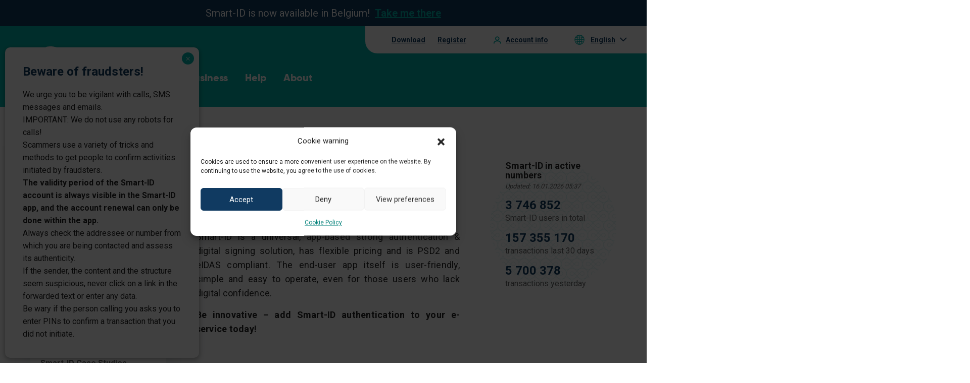

--- FILE ---
content_type: text/html; charset=UTF-8
request_url: https://www.smart-id.com/e-service-providers/
body_size: 118039
content:
<!DOCTYPE html>
<html lang="en-US" class="no-js">

<head>
  <meta charset="utf-8" />
<script type="text/javascript">
/* <![CDATA[ */
var gform;gform||(document.addEventListener("gform_main_scripts_loaded",function(){gform.scriptsLoaded=!0}),document.addEventListener("gform/theme/scripts_loaded",function(){gform.themeScriptsLoaded=!0}),window.addEventListener("DOMContentLoaded",function(){gform.domLoaded=!0}),gform={domLoaded:!1,scriptsLoaded:!1,themeScriptsLoaded:!1,isFormEditor:()=>"function"==typeof InitializeEditor,callIfLoaded:function(o){return!(!gform.domLoaded||!gform.scriptsLoaded||!gform.themeScriptsLoaded&&!gform.isFormEditor()||(gform.isFormEditor()&&console.warn("The use of gform.initializeOnLoaded() is deprecated in the form editor context and will be removed in Gravity Forms 3.1."),o(),0))},initializeOnLoaded:function(o){gform.callIfLoaded(o)||(document.addEventListener("gform_main_scripts_loaded",()=>{gform.scriptsLoaded=!0,gform.callIfLoaded(o)}),document.addEventListener("gform/theme/scripts_loaded",()=>{gform.themeScriptsLoaded=!0,gform.callIfLoaded(o)}),window.addEventListener("DOMContentLoaded",()=>{gform.domLoaded=!0,gform.callIfLoaded(o)}))},hooks:{action:{},filter:{}},addAction:function(o,r,e,t){gform.addHook("action",o,r,e,t)},addFilter:function(o,r,e,t){gform.addHook("filter",o,r,e,t)},doAction:function(o){gform.doHook("action",o,arguments)},applyFilters:function(o){return gform.doHook("filter",o,arguments)},removeAction:function(o,r){gform.removeHook("action",o,r)},removeFilter:function(o,r,e){gform.removeHook("filter",o,r,e)},addHook:function(o,r,e,t,n){null==gform.hooks[o][r]&&(gform.hooks[o][r]=[]);var d=gform.hooks[o][r];null==n&&(n=r+"_"+d.length),gform.hooks[o][r].push({tag:n,callable:e,priority:t=null==t?10:t})},doHook:function(r,o,e){var t;if(e=Array.prototype.slice.call(e,1),null!=gform.hooks[r][o]&&((o=gform.hooks[r][o]).sort(function(o,r){return o.priority-r.priority}),o.forEach(function(o){"function"!=typeof(t=o.callable)&&(t=window[t]),"action"==r?t.apply(null,e):e[0]=t.apply(null,e)})),"filter"==r)return e[0]},removeHook:function(o,r,t,n){var e;null!=gform.hooks[o][r]&&(e=(e=gform.hooks[o][r]).filter(function(o,r,e){return!!(null!=n&&n!=o.tag||null!=t&&t!=o.priority)}),gform.hooks[o][r]=e)}});
/* ]]> */
</script>

  <meta name="viewport" content="width=device-width, initial-scale=1.0" />

  <!-- Start SmartBanner configuration -->
  <meta name="smartbanner:title" content="Try the Smart-ID free app!">
  <meta name="smartbanner:author" content="A smart and safe way of using e-services.">
  <meta name="smartbanner:icon-apple" content="https://www.smart-id.com/wordpress/wp-content/themes/smartid/img/app_logo.png">
  <meta name="smartbanner:icon-google" content="https://www.smart-id.com/wordpress/wp-content/themes/smartid/img/app_logo.png">
  <meta name="smartbanner:button" content="Read more">
  <meta name="smartbanner:button-url-apple" content="https://itunes.apple.com/ee/app/smart-id/id1188304729?mt=8">
  <meta name="smartbanner:button-url-google" content="https://play.google.com/store/apps/details?id=com.smart_id&hl=en">
  <meta name="smartbanner:enabled-platforms" content="android,ios">
  <!-- End SmartBanner configuration -->

  <link rel="apple-touch-icon" sizes="180x180" href="https://www.smart-id.com/wordpress/wp-content/themes/smartid/apple-touch-icon.png">
  <link rel="icon" type="image/png" sizes="32x32" href="https://www.smart-id.com/wordpress/wp-content/themes/smartid/favicon-32x32.png">
  <link rel="icon" type="image/png" sizes="16x16" href="https://www.smart-id.com/wordpress/wp-content/themes/smartid/favicon-16x16.png">
  <link rel="manifest" href="https://www.smart-id.com/wordpress/wp-content/themes/smartid/site.webmanifest">
  <link rel="mask-icon" href="https://www.smart-id.com/wordpress/wp-content/themes/smartid/safari-pinned-tab.svg" color="#00b5ac">
  <meta name="msapplication-TileColor" content="#ffffff">
  <meta name="theme-color" content="#ffffff">

    <meta name='robots' content='index, follow, max-image-preview:large, max-snippet:-1, max-video-preview:-1' />
	<style>img:is([sizes="auto" i], [sizes^="auto," i]) { contain-intrinsic-size: 3000px 1500px }</style>
	<link rel="alternate" hreflang="en" href="https://www.smart-id.com/e-service-providers/" />
<link rel="alternate" hreflang="et" href="https://www.smart-id.com/et/e-teenuste-pakkujale/" />
<link rel="alternate" hreflang="ru" href="https://www.smart-id.com/ru/dlya-provajderov/" />
<link rel="alternate" hreflang="lv" href="https://www.smart-id.com/lv/e-pakalpojumu-sniedzejiem/" />
<link rel="alternate" hreflang="lt" href="https://www.smart-id.com/lt/elektroniniu-paslaugu-teikejams/" />
<link rel="alternate" hreflang="x-default" href="https://www.smart-id.com/e-service-providers/" />

	<!-- This site is optimized with the Yoast SEO plugin v26.6 - https://yoast.com/wordpress/plugins/seo/ -->
	<title>For e-service providers - Smart-ID</title>
	<meta name="description" content="Smart-ID is a universal, app-based strong authentication &amp; digital signing solution, has flexible pricing and is PSD2 and eIDAS compliant." />
	<link rel="canonical" href="https://www.smart-id.com/e-service-providers/" />
	<meta property="og:locale" content="en_US" />
	<meta property="og:type" content="article" />
	<meta property="og:title" content="For e-service providers - Smart-ID" />
	<meta property="og:description" content="Smart-ID is a universal, app-based strong authentication &amp; digital signing solution, has flexible pricing and is PSD2 and eIDAS compliant." />
	<meta property="og:url" content="https://www.smart-id.com/e-service-providers/" />
	<meta property="og:site_name" content="Smart-ID" />
	<meta property="article:modified_time" content="2025-03-20T07:29:55+00:00" />
	<meta property="og:image" content="https://www.smart-id.com/wordpress/wp-content/uploads/2016/12/smartid-fb-share-image.jpg" />
	<meta property="og:image:width" content="1200" />
	<meta property="og:image:height" content="630" />
	<meta property="og:image:type" content="image/jpeg" />
	<meta name="twitter:card" content="summary_large_image" />
	<meta name="twitter:label1" content="Est. reading time" />
	<meta name="twitter:data1" content="1 minute" />
	<script type="application/ld+json" class="yoast-schema-graph">{"@context":"https://schema.org","@graph":[{"@type":"WebPage","@id":"https://www.smart-id.com/e-service-providers/","url":"https://www.smart-id.com/e-service-providers/","name":"For e-service providers - Smart-ID","isPartOf":{"@id":"https://www.smart-id.com/ru/#website"},"datePublished":"2018-07-04T13:50:29+00:00","dateModified":"2025-03-20T07:29:55+00:00","description":"Smart-ID is a universal, app-based strong authentication & digital signing solution, has flexible pricing and is PSD2 and eIDAS compliant.","breadcrumb":{"@id":"https://www.smart-id.com/e-service-providers/#breadcrumb"},"inLanguage":"en-US","potentialAction":[{"@type":"ReadAction","target":["https://www.smart-id.com/e-service-providers/"]}]},{"@type":"BreadcrumbList","@id":"https://www.smart-id.com/e-service-providers/#breadcrumb","itemListElement":[{"@type":"ListItem","position":1,"name":"Home","item":"https://www.smart-id.com/"},{"@type":"ListItem","position":2,"name":"For e-service providers"}]},{"@type":"WebSite","@id":"https://www.smart-id.com/ru/#website","url":"https://www.smart-id.com/ru/","name":"Smart-ID","description":"A smart way to identify yourself online","potentialAction":[{"@type":"SearchAction","target":{"@type":"EntryPoint","urlTemplate":"https://www.smart-id.com/ru/?s={search_term_string}"},"query-input":{"@type":"PropertyValueSpecification","valueRequired":true,"valueName":"search_term_string"}}],"inLanguage":"en-US"}]}</script>
	<!-- / Yoast SEO plugin. -->


<link rel='dns-prefetch' href='//static.addtoany.com' />
<style id='classic-theme-styles-inline-css' type='text/css'>
/*! This file is auto-generated */
.wp-block-button__link{color:#fff;background-color:#32373c;border-radius:9999px;box-shadow:none;text-decoration:none;padding:calc(.667em + 2px) calc(1.333em + 2px);font-size:1.125em}.wp-block-file__button{background:#32373c;color:#fff;text-decoration:none}
</style>
<link rel='stylesheet' id='wp-components-css' href='https://www.smart-id.com/wordpress/wp-includes/css/dist/components/style.min.css?ver=7f0a7553f79a5bcc121ddc5e3a9892f5' type='text/css' media='all' />
<link rel='stylesheet' id='wp-preferences-css' href='https://www.smart-id.com/wordpress/wp-includes/css/dist/preferences/style.min.css?ver=7f0a7553f79a5bcc121ddc5e3a9892f5' type='text/css' media='all' />
<link rel='stylesheet' id='wp-block-editor-css' href='https://www.smart-id.com/wordpress/wp-includes/css/dist/block-editor/style.min.css?ver=7f0a7553f79a5bcc121ddc5e3a9892f5' type='text/css' media='all' />
<link rel='stylesheet' id='popup-maker-block-library-style-css' href='https://www.smart-id.com/wordpress/wp-content/plugins/popup-maker/dist/packages/block-library-style.css?ver=dbea705cfafe089d65f1' type='text/css' media='all' />
<link rel='stylesheet' id='cmplz-general-css' href='https://www.smart-id.com/wordpress/wp-content/plugins/complianz-gdpr/assets/css/cookieblocker.min.css?ver=1742285061' type='text/css' media='all' />
<link rel='stylesheet' id='sid-vendor-css' href='https://www.smart-id.com/wordpress/wp-content/themes/smartid/assets/vendor.min.css?ver=1712133209' type='text/css' media='all' />
<link rel='stylesheet' id='sid-css' href='https://www.smart-id.com/wordpress/wp-content/themes/smartid/assets/main.min.css?ver=1768473658' type='text/css' media='all' />
<link rel='stylesheet' id='popup-maker-site-css' href='//www.smart-id.com/wordpress/wp-content/uploads/pum/pum-site-styles.css?generated=1768207432&#038;ver=1.21.5' type='text/css' media='all' />
<link rel='stylesheet' id='addtoany-css' href='https://www.smart-id.com/wordpress/wp-content/plugins/add-to-any/addtoany.min.css?ver=1.16' type='text/css' media='all' />
<script type="text/javascript" src="https://www.smart-id.com/wordpress/wp-content/themes/smartid/assets/vendor.min.js?ver=1768231718" id="jquery-js"></script>
<script type="text/javascript" id="wpml-cookie-js-extra">
/* <![CDATA[ */
var wpml_cookies = {"wp-wpml_current_language":{"value":"en","expires":1,"path":"\/"}};
var wpml_cookies = {"wp-wpml_current_language":{"value":"en","expires":1,"path":"\/"}};
/* ]]> */
</script>
<script data-service="wpml-current-language" data-category="statistics" type="text/plain" data-cmplz-src="https://www.smart-id.com/wordpress/wp-content/plugins/sitepress-multilingual-cms/res/js/cookies/language-cookie.js?ver=486900" id="wpml-cookie-js" defer="defer" data-wp-strategy="defer"></script>
<script type="text/javascript" id="addtoany-core-js-before">
/* <![CDATA[ */
window.a2a_config=window.a2a_config||{};a2a_config.callbacks=[];a2a_config.overlays=[];a2a_config.templates={};
a2a_config.icon_color="transparent,#222222";
/* ]]> */
</script>
<script type="text/javascript" defer src="https://static.addtoany.com/menu/page.js" id="addtoany-core-js"></script>
<script type="text/javascript" defer src="https://www.smart-id.com/wordpress/wp-content/plugins/add-to-any/addtoany.min.js?ver=1.1" id="addtoany-jquery-js"></script>
<link rel='shortlink' href='https://www.smart-id.com/?p=2781' />
<link rel="alternate" title="oEmbed (JSON)" type="application/json+oembed" href="https://www.smart-id.com/wp-json/oembed/1.0/embed?url=https%3A%2F%2Fwww.smart-id.com%2Fe-service-providers%2F" />
<link rel="alternate" title="oEmbed (XML)" type="text/xml+oembed" href="https://www.smart-id.com/wp-json/oembed/1.0/embed?url=https%3A%2F%2Fwww.smart-id.com%2Fe-service-providers%2F&#038;format=xml" />
<meta name="generator" content="WPML ver:4.8.6 stt:1,15,32,33,46;" />
			<style>.cmplz-hidden {
					display: none !important;
				}</style>		<style type="text/css" id="wp-custom-css">
			.page-id-97146 .article, .page-id-97152 .article, .page-id-97157 .article, .page-id-97162 .article, .page-id-97167 .article {float: none; margin-left: auto; margin-right: auto;}


.page-id-97146 .article h2, .page-id-97152 .article h2, .page-id-97157 .article h2, .page-id-97162 .article h2, .page-id-97167 .article h2 {
    margin: 28px 0 20px;
    color: #103a61;
    font-weight: 700;
    padding-bottom: 0;
    font-size: 26px;
}
.c-quick-help .smartid-step-btn
 {
    min-height: 64px !important;
    padding: 10px 18px !important;
    line-height: 22px !important;
}
.smartid-step-btn.collapsed
 {
    color: #666 !important;
}		</style>
		
  <!-- Google Tag Manager -->
  <script>(function(w,d,s,l,i){w[l]=w[l]||[];w[l].push({'gtm.start':
  new Date().getTime(),event:'gtm.js'});var f=d.getElementsByTagName(s)[0],
  j=d.createElement(s),dl=l!='dataLayer'?'&l='+l:'';j.async=true;j.src=
  'https://www.googletagmanager.com/gtm.js?id='+i+dl;f.parentNode.insertBefore(j,f);
  })(window,document,'script','dataLayer','GTM-P65TT32');</script>
  <!-- End Google Tag Manager -->
</head>

<body data-cmplz=1 class="wp-singular page-template page-template-page-templates page-template-page-eservice-new2 page-template-page-templatespage-eservice-new2-php page page-id-2781 page-parent wp-theme-smartid">
  <!-- Google Tag Manager (noscript) -->
  <noscript><iframe src="https://www.googletagmanager.com/ns.html?id=GTM-P65TT32"
  height="0" width="0" style="display:none;visibility:hidden"></iframe></noscript>
  <!-- End Google Tag Manager (noscript) -->


  <button class="hamburger"><span></span><span></span><span></span></button>
  <header>
        <section class="header-banner">
        <div class="container-fluid">
          <div class="header-banner__content">
                          <p>Smart-ID is now available in Belgium!</p>
                                        <a href="https://smart-id.be/"  target="_blank" rel="noopener noreferrer">Take me there</a>
                        </div>
        </div>
      </section>
        <div class="header">
    <a href="https://www.smart-id.com/e-service-providers/" data-lang-code="en" class="current-lang current-lang--mobile"><span class="icon-lang"></span>English</a><ul class="lang-list lang-list--mobile"><li><a href="https://www.smart-id.com/et/e-teenuste-pakkujale/" data-lang-code="et">Eesti</a></li><li><a href="https://www.smart-id.com/ru/dlya-provajderov/" data-lang-code="ru">Русский</a></li><li><a href="https://www.smart-id.com/lv/e-pakalpojumu-sniedzejiem/" data-lang-code="lv">Latviešu</a></li><li><a href="https://www.smart-id.com/lt/elektroniniu-paslaugu-teikejams/" data-lang-code="lt">Lietuvių</a></li></ul>    <div class="menu-container">
      <div class="container-fluid">
        <div class="row">
          <div class="col-sm-12">
            <nav class="nav">
              <a class="logo" href="https://www.smart-id.com">
                <svg xmlns="http://www.w3.org/2000/svg" width="40" height="40" viewBox="0 0 40 40">
  <defs>
    <style>
      .cls-1 {
        fill: #fff;
        fill-rule: evenodd;
      }
    </style>
  </defs>
  <path id="logo" class="cls-1" d="M6152.17,692.544a1.445,1.445,0,1,1-1.45-1.445A1.448,1.448,0,0,1,6152.17,692.544Zm5.99,23.8a1.148,1.148,0,0,1-.68-2.069,17.709,17.709,0,0,0-13.05-31.8v25.041a1.145,1.145,0,1,1-2.29,0V681.513a1.142,1.142,0,0,1,.92-1.124,20,20,0,0,1,15.78,35.73A1.124,1.124,0,0,1,6158.16,716.342ZM6147,720a19.994,19.994,0,0,1-11.83-36.117,1.146,1.146,0,0,1,1.36,1.846,17.7,17.7,0,0,0,10.47,31.98,18.1,18.1,0,0,0,2.58-.186V701.093a1.145,1.145,0,1,1,2.29,0v17.393a1.153,1.153,0,0,1-.92,1.124A20.193,20.193,0,0,1,6147,720Z" transform="translate(-6127 -680)"/>
</svg>
                              </a>
                    <ul class="menu">
                            <li class="menu-item menu-item--parent"  aria-haspopup="true" >
            <a class="menu-link " href="#" >
              My Smart-ID            </a>
                          <div class="menu-link__trigger">
                <span class="menu-link__has-children">

                </span>
              </div>
                                      <div class="submenu" data-title="My Smart-ID">
                <div class="submenu__container">
                  <ul class="nav-sub col-md-9">
                                                                                      <li class="submenu-item col-md-4">
                        <a class="menu-link submenu-link" href="#" >
                          <span>ACCOUNT & APP</span>
                        </a>
                                                                                                    <ul >
                                                          <li><a href="https://www.smart-id.com/download/" class="" ><strong>Download </strong>the app</a></li>
                                                                                                                  <li><a href="https://www.smart-id.com/download/register-an-account/" class="" ><strong>Register</strong> an account</a></li>
                                                                                                                  <li><a href="https://www.smart-id.com/download/renew-your-smart-id/" class="" ><strong>Renew</strong> your account</a></li>
                                                                                                                  <li><a href="https://www.smart-id.com/help/faq/update-your-smart-id/upgrading-your-smart-id-basic-account/" class="" ><strong>Upgrade</strong> Smart-ID Basic</a></li>
                                                                                                                                      </ul>
                                                                      </li>
                                                                                      <li class="submenu-item col-md-4">
                        <a class="menu-link submenu-link" href="#" >
                          <span>USING SMART-ID</span>
                        </a>
                                                                                                    <ul >
                                                          <li><a href="https://www.smart-id.com/e-services/" class="" ><strong>E-services</strong> you can log in to</a></li>
                                                                                                                  <li><a href="https://www.smart-id.com/digital-signing/" class="" >Digital <strong>signing</strong></a></li>
                                                                                                                  <li><a href="https://portal.smart-id.com/login" class="" >Your transaction <strong>history</strong></a></li>
                                                                                                                  <li><a href="https://www.smart-id.com/smart-id-support-for-apple-watch/" class="" >Smart-ID support for <strong>Apple Watch</strong></a></li>
                                                                                                                                      </ul>
                                                                      </li>
                                                                                      <li class="submenu-item col-md-4">
                        <a class="menu-link submenu-link" href="#" >
                          <span>SAFETY & SECURITY</span>
                        </a>
                                                                                                    <ul >
                                                          <li><a href="https://www.smart-id.com/security/smart-id-and-pin-codes/" class="" >PIN-codes</a></li>
                                                                                                                  <li><a href="https://www.smart-id.com/security/smart-id-is-a-safe-solution/" class="" >Smart-ID technology</a></li>
                                                                                                                  <li><a href="https://www.smart-id.com/security/scams/" class="" >Scam protection</a></li>
                                                                                                                  <li><a href="https://www.smart-id.com/quiz/" class="" >Safety QUIZ</a></li>
                                                                                                                                      </ul>
                                                                      </li>
                                      </ul>
                  <div class="col-md-3 nav-sub__helparea">
                    <div class="submenu-item">
                      <img width="70" height="68" src="https://www.smart-id.com/wordpress/wp-content/uploads/2021/05/group-6.svg" class="attachment-full size-full" alt="" decoding="async" />                      <div>
                        <p><strong>Need help?</strong></p>
<p>Search our <a href="https://www.smart-id.com/help/faq/">FAQ section</a></p>
                      </div>
                    </div>
                  </div>
                </div>
              </div>
                      </li>
                            <li class="menu-item menu-item--parent"  aria-haspopup="true" >
            <a class="menu-link " href="#" >
              For business            </a>
                          <div class="menu-link__trigger">
                <span class="menu-link__has-children">

                </span>
              </div>
                                      <div class="submenu" data-title="For business">
                <div class="submenu__container">
                  <ul class="nav-sub col-md-9">
                                                                                      <li class="submenu-item col-md-3">
                        <a class="menu-link submenu-link" href="#" >
                          <span>GENERAL INFO</span>
                        </a>
                                                                                                    <ul >
                                                          <li><a href="https://www.smart-id.com/e-service-providers/" class="" >Smart-ID for Business</a></li>
                                                                                                                  <li><a href="https://www.smart-id.com/e-service-providers/smart-id-as-a-qscd/" class="" >eIDAS certification</a></li>
                                                                                                                  <li><a href="https://www.smart-id.com/e-service-providers/#sales" class="" >Get in touch</a></li>
                                                                                                                  <li><a href="https://www.smart-id.com/e-service-providers/case-studies/" class="" >Smart-ID Case Studies</a></li>
                                                                                                                                      </ul>
                                                                      </li>
                                                                                      <li class="submenu-item col-md-3">
                        <a class="menu-link submenu-link" href="#" >
                          <span>SERVICES</span>
                        </a>
                                                                                                    <ul >
                                                          <li><a href="https://www.smart-id.com/e-service-providers/" class="" >Authentication</a></li>
                                                                                                                  <li><a href="https://www.smart-id.com/e-service-providers/adobe-acrobat-sign/" class="new" >Cloud signing</a></li>
                                                                                                                  <li><a href="https://www.smart-id.com/e-service-providers/automated-biometric-identity-verification-for-service-providers/" class="new" >Automated Biometric Identity Verification</a></li>
                                                                                                                                      </ul>
                                                                      </li>
                                                                                      <li class="submenu-item col-md-3">
                        <a class="menu-link submenu-link" href="#" >
                          <span>DEVELOPERS</span>
                        </a>
                                                                                                    <ul >
                                                          <li><a href="https://www.smart-id.com/e-service-providers/integration-process/" class="" >Implementation guide</a></li>
                                                                                                                  <li><a href="https://www.smart-id.com/e-service-providers/smart-id-digital-signing-for-your-e-service/" class="new" >Digital signing</a></li>
                                                                                                                  <li><a href="https://www.smart-id.com/e-service-providers/smart-id-branding/" class="" >Logos & branding</a></li>
                                                                                                                                      </ul>
                                                                      </li>
                                                                                      <li class="submenu-item col-md-3">
                        <a class="menu-link submenu-link" href="#" >
                          <span>DEMOS & TESTING</span>
                        </a>
                                                                                                    <ul >
                                                          <li><a href="https://github.com/SK-EID/smart-id-documentation/wiki/Smart-ID-demo" class=""  target="_blank" rel="noreferrer noopener" >Test the service for FREE</a></li>
                                                                                                                  <li><a href="https://www.smart-id.com/intro/" class=""  target="_blank" rel="noreferrer noopener" >End-user app demo</a></li>
                                                                                                                                      </ul>
                                                                      </li>
                                      </ul>
                  <div class="col-md-3 nav-sub__helparea">
                    <div class="submenu-item submenu-item--business">
                      <img width="96" height="96" src="https://www.smart-id.com/wordpress/wp-content/uploads/2021/05/menu-business.svg" class="attachment-full size-full" alt="" decoding="async" />                      <div>
                        <p><strong>For your business</strong></p>
<p>Read how Smart-ID will benefit <a href="https://www.smart-id.com/e-service-providers/">your e-service</a></p>
                      </div>
                    </div>
                  </div>
                </div>
              </div>
                      </li>
                            <li class="menu-item menu-item--parent"  aria-haspopup="true" >
            <a class="menu-link " href="#" >
              Help            </a>
                          <div class="menu-link__trigger">
                <span class="menu-link__has-children">

                </span>
              </div>
                                      <div class="submenu" data-title="Help">
                <div class="submenu__container">
                  <ul class="nav-sub col-md-9">
                                                                                      <li class="submenu-item col-md-8">
                        <a class="menu-link submenu-link" href="#" >
                          <span>FREQUENTLY ASKED QUESTIONS</span>
                        </a>
                                                                                                    <ul class="nav-sub__column col-md-6" >
                                                          <li><a href="https://www.smart-id.com/help/faq/using-smart-id/smart-id-app-homescreen-offers-to-scan-qr-code" class="" >QR code scanning feature</a></li>
                                                                                                                  <li><a href="https://www.smart-id.com/help/faq/update-your-smart-id/" class="" >Update Smart-ID</a></li>
                                                                                                                  <li><a href="https://www.smart-id.com/help/faq/biometric-identification/" class="" >Biometric registration</a></li>
                                                                                                                  <li><a href="https://www.smart-id.com/help/faq/registering/how-to-register-a-smart-id-account-using-an-id-card/" class="" >ID-card registration</a></li>
                                                                                      </ul>
                          <ul class="nav-sub__column col-md-6">
                                                                                <li><a href="https://www.smart-id.com/help/faq/smart-id-for-users-under-eighteen/conditions-must-met-register-child-s-smart-id-account/" class="" >Smart-ID account for a child</a></li>
                                                                                                                  <li><a href="https://www.smart-id.com/help/faq/general/can-use-smart-id-sign-documents-electronically/" class="" >How to use digital signing</a></li>
                                                                                                                  <li><a href="https://www.smart-id.com/help/faq/pin-codes/smart-id-asks-for-a-pin-code-without-you-initiating-the-authorisation/" class="" >Suspicious PIN-requests</a></li>
                                                                                                                                                                  <a href="https://www.smart-id.com/help/faq/" class="view-all">View all</a>
                                                                            </ul>
                                                                      </li>
                                                                                      <li class="submenu-item col-md-4">
                        <a class="menu-link submenu-link" href="#" >
                          <span>Error message</span>
                        </a>
                                                                                                    <ul >
                                                          <li><a href="https://www.smart-id.com/help/error-messages/technical-error/i-got-a-technical-error-account-not-found-what-should-i-do-now/" class="" >Account not found</a></li>
                                                                                                                  <li><a href="https://www.smart-id.com/help/error-messages/technical-error/app-error-invalid-transaction-state/" class="" >Error “Invalid transacton state”</a></li>
                                                                                                                  <li><a href="https://www.smart-id.com/help/error-messages/registration/biometric-registration-error-document-locked/" class="" >Document locked</a></li>
                                                                                                                                      </ul>
                                                                          <a href="https://www.smart-id.com/help/error-messages/" class="view-all">View all</a>
                                              </li>
                                      </ul>
                  <div class="col-md-3 nav-sub__helparea">
                    <div class="submenu-item submenu-item--service">
                      <img width="43" height="49" src="https://www.smart-id.com/wordpress/wp-content/uploads/2021/05/online-support.svg" class="attachment-full size-full" alt="" decoding="async" />                      <div>
                        <p><strong>Customer Service</strong></p>
<p>If you can’t find what you were looking for, <a href="https://www.smart-id.com/help/customer-service/">get in touch</a></p>
                      </div>
                    </div>
                  </div>
                </div>
              </div>
                      </li>
                            <li class="menu-item menu-item--parent"  aria-haspopup="true" >
            <a class="menu-link " href="#" >
              About            </a>
                          <div class="menu-link__trigger">
                <span class="menu-link__has-children">

                </span>
              </div>
                                      <div class="submenu" data-title="About">
                <div class="submenu__container">
                  <ul class="nav-sub col-md-9">
                                                                                      <li class="submenu-item col-md-4">
                        <a class="menu-link submenu-link" href="#" >
                          <span>SMART-ID APP</span>
                        </a>
                                                                                                    <ul >
                                                          <li><a href="https://www.smart-id.com/about-smart-id/" class="" >What is Smart-ID?</a></li>
                                                                                                                  <li><a href="https://www.smart-id.com/download/#requirements" class="" >Requirements</a></li>
                                                                                                                                      </ul>
                                                                      </li>
                                                                                      <li class="submenu-item col-md-4">
                        <a class="menu-link submenu-link" href="#" >
                          <span>GENERAL INFO</span>
                        </a>
                                                                                                    <ul >
                                                          <li><a href="https://www.smart-id.com/blog-and-news/" class="" >Smart-ID Blog & News</a></li>
                                                                                                                  <li><a href="https://www.skidsolutions.eu/upload/files/SK-TCU-QUALIFIED-SMART-ID-EN-CURRENT.pdf" class=""  target="_blank" rel="noreferrer noopener" >Terms & conditions</a></li>
                                                                                                                  <li><a href="https://www.skidsolutions.eu/wp-content/uploads/2024/03/SK-TCU-EID-QUALIFIED-SMART-ID-EN-20240415.pdf" class="" >Terms and Conditions of Qualified Smart-ID</a></li>
                                                                                                                  <li><a href="https://www.skidsolutions.eu/upload/files/SK-TCU-NON-QUALIFIED%20SMART-ID-EN-CURRENT.pdf" class="" >Terms and Conditions of Basic Smart-ID</a></li>
                                                                                                                  <li><a href="https://www.smart-id.com/accessibility/" class="" >Accessibility</a></li>
                                                                                                                                      </ul>
                                                                      </li>
                                                                                      <li class="submenu-item col-md-4">
                        <a class="menu-link submenu-link" href="#" >
                          <span>SECURITY & SAFETY</span>
                        </a>
                                                                                                    <ul >
                                                          <li><a href="https://www.smart-id.com/security/" class="" >Smart-ID safety guide</a></li>
                                                                                                                  <li><a href="https://www.smart-id.com/quiz/" class="" >QUIZ - test your knowledge!</a></li>
                                                                                                                                      </ul>
                                                                      </li>
                                      </ul>
                  <div class="col-md-3 nav-sub__helparea">
                    <div class="submenu-item">
                      <img width="70" height="68" src="https://www.smart-id.com/wordpress/wp-content/uploads/2021/05/group-6.svg" class="attachment-full size-full" alt="" decoding="async" />                      <div>
                        <p><strong>Need help?</strong></p>
<p>Search our <a href="https://www.smart-id.com/help/faq/">FAQ section</a></p>
                      </div>
                    </div>
                  </div>
                </div>
              </div>
                      </li>
              </ul>

            </nav>
          </div>
        </div>
        <ul class="actions">
          <li class="toolbar">
            <ul class="toolbar__items">
              <li><a href="https://www.smart-id.com/download/">Download</a></li>
              <li><a href="https://www.smart-id.com/download/register-an-account/">Register</a></li>
              <li><a href="https://portal.smart-id.com/login" class="account-info">Account info</a></li>
            </ul>
          </li>
          <li class="lang-selector">
            <a href="https://www.smart-id.com/e-service-providers/" class="current-lang" data-lang-code="en"><span class="icon-lang"></span><span class="label">English</span></a><ul class="lang-list"><li><a href="https://www.smart-id.com/et/e-teenuste-pakkujale/" data-lang-code="et">Eesti</a></li><li><a href="https://www.smart-id.com/ru/dlya-provajderov/" data-lang-code="ru">Русский</a></li><li><a href="https://www.smart-id.com/lv/e-pakalpojumu-sniedzejiem/" data-lang-code="lv">Latviešu</a></li><li><a href="https://www.smart-id.com/lt/elektroniniu-paslaugu-teikejams/" data-lang-code="lt">Lietuvių</a></li></ul>          </li>
        </ul>
      </div>
    </div>
  </div>
  </header>


<section class="business-hero">
  <div class="container-fluid">
    <div class="row">
      <div class="col-sm-12">
        <ul class="business-hero__breadcrumbs breadcrumbs">
          <li class="breadcrumbs-item"><a href="https://www.smart-id.com/e-service-providers/">Smart-ID for business</a></li>
          <li class="breadcrumbs-item"><span class="current">Smart-ID for business</span></li>
        </ul>
      </div>
    </div>
    <div class="business-hero__row row">
      <div class="col-md-3 md-display">
            <ul id="business-hero" class="business-hero__links">
              <li class="menu-item menu-item--active">
          <a href="https://www.smart-id.com/e-service-providers/" >Smart-ID for business</a>
        </li>
              <li class="menu-item">
          <a href="https://www.smart-id.com/e-service-providers/integration-process/" >Implementation Guide</a>
        </li>
              <li class="menu-item">
          <a href="https://www.smart-id.com/e-service-providers/smart-id-digital-signing-for-your-e-service/" >Digital signing integration</a>
        </li>
              <li class="menu-item">
          <a href="https://www.smart-id.com/e-service-providers/smart-id-as-a-qscd/" >eIDAS & electronic signatures</a>
        </li>
              <li class="menu-item">
          <a href="https://www.smart-id.com/e-service-providers/smart-id-branding/" >Logos & branding</a>
        </li>
              <li class="menu-item">
          <a href="https://www.smart-id.com/e-service-providers/adobe-acrobat-sign/" >Adobe Acrobat Sign</a>
        </li>
              <li class="menu-item">
          <a href="https://www.smart-id.com/e-service-providers/automated-biometric-identity-verification-for-service-providers/" >Automated Biometric Identity Verification</a>
        </li>
              <li class="menu-item">
          <a href="https://www.smart-id.com/e-service-providers/case-studies/" >Smart-ID Case Studies</a>
        </li>
          </ul>
        </div>
      <div class="col-sm">
        <div class="business-hero__content">
                    <h1>Smart-ID for business: one strong solution for all identity needs</h1>
<p>Smart-ID is a universal, app-based strong authentication &amp; digital signing solution, has flexible pricing and is PSD2 and eIDAS compliant. The end-user app itself is user-friendly, simple and easy to operate, even for those users who lack digital confidence.</p>
<p><strong>Be innovative – add Smart-ID authentication to your e-service today!</strong></p>
<p>&nbsp;</p>
                      <div class="business-hero__content-cta">
              <div class="business-hero__row row align-items-center">
                                                  <div class="col-sm col-12">
                                        <div class="business-hero__content-cta__buttons">
                                              <a href="https://portal.skidsolutions.eu/order/authentication-signing?tab=smart-id" class="btn btn-neon btn-small">Order Smart-ID</a>
                                                                      <a href="https://www.smart-id.com/e-service-providers/integration-process/" class="btn btn-blue btn-small">Implementation Guide</a>
                                                                  </div>
                  </div>
                              </div>
            </div>
                  </div>
      </div>
              <div class="col-sm-auto sm-display">
          <div class="business-hero__statistics">
            <h4 class="business-hero__statistics-title">Smart-ID in active numbers</h4>
            <p id="updated2">Updated: <span>&nbsp;</span></p>
            <div id="total2" class="business-hero__statistics-number">&nbsp;</div>
            <p>Smart-ID users in total</p>
            <div id="lastMonth2" class="business-hero__statistics-number">&nbsp;</div>
            <p>transactions last 30 days</p>
            <div id="yesterday2" class="business-hero__statistics-number">&nbsp;</div>
            <p>transactions yesterday</p>
          </div>
        </div>
          </div>
  </div>
</section>

<section class="c-eservice-features">
    <div class="c-eservice-features__hero">
    <div class="container-fluid">
      <div class="row">
        <div class="col-md-3">
          <h3 class="c-eservice-features__title">Smart-ID for e-service providers</h3>
        </div>
        <div class="col-md-9 row">
          <div class="col-sm-6 c-eservice-features__item  c-eservice-features__item--big">
            <div class="inner">
              <div class="head">
                <img src="https://www.smart-id.com/wordpress/wp-content/uploads/2018/07/i-auth-sign.svg" alt="Test for free" />
                <h2>Universal token:<br/> authentication + signing</h2>
              </div>
              <p>Smart-ID offers the perfect infrastructure to fit all of your strong identity needs within one solution:</p>
<ul>
<li>MFA based strong authentication</li>
<li>AdES/QC level signatures</li>
<li>works across borders</li>
<li>same token for all e-services</li>
</ul>            </div>
          </div>
          <div class="col-sm-6 c-eservice-features__item  c-eservice-features__item--big">
            <div class="inner">
              <div class="head">
                <img src="https://www.smart-id.com/wordpress/wp-content/uploads/2018/07/i-eidas-psd2.svg" alt="Test for free" />
                <h2>eIDAS/PSD2 compliant</h2>
              </div>
              <p>Signatures given through Smart-ID have the same legal standing as handwritten signatures: QES (<a href="https://www.smart-id.com/e-service-providers/smart-id-as-a-qscd/#qscd">qualified electronic signature</a>) is the highest level of electronic signature according to the <a href="https://www.smart-id.com/e-service-providers/smart-id-as-a-qscd/">eIDAS.</a></p>
<p>Smart-ID is a strong customer authentication solution according to PSD2.</p>            </div>
          </div>
        </div>
      </div>
    </div>
  </div>
  <div class="c-eservice-features__top">
    <div class="container-fluid">
      <div class="row">
        <div class="col-sm-4 c-eservice-features__item">
          <div class="inner">
            <div class="heading">
              <img src="https://www.smart-id.com/wordpress/wp-content/uploads/2018/07/i-fast.svg" alt="Test for free" />
              <h3>Fast service set-up</h3>
            </div>
            <p>You can get the Smart-ID identification up and running for your e-service within days of your first enquiry. The Smart-ID solution is based on a simple REST API that can be easily used with all modern development frameworks.</p>
<a href="https://github.com/SK-EID/smart-id-documentation/wiki/Smart-ID-demo">Free demo for your service</a>          </div>
        </div>
        <div class="col-sm-4 c-eservice-features__item">
          <div class="inner">
            <div class="heading">
              <img src="https://www.smart-id.com/wordpress/wp-content/uploads/2018/07/i-billing.svg" alt="Test for free" />
              <h3>Transaction based billing</h3>
            </div>
            <p>Smart-ID offers transparent pay-as-you-go transaction-based monthly pricing.
There are no license fees, no hidden costs and no surprises. What you'll pay is easy to calculate and estimate.</p>
<a href="https://www.skidsolutions.eu/price-list/#smart-id">Smart-ID price list</a>          </div>
        </div>
        <div class="col-sm-4 c-eservice-features__item">
          <div class="inner">
            <div class="heading">
              <img src="https://www.smart-id.com/wordpress/wp-content/uploads/2018/07/i-scale.svg" alt="Test for free" />
              <h3>Scalable and flexible</h3>
            </div>
            <p>The same Smart-ID solution works in different countries, so it’s easy to integrate and expand. Multi-device and cross-device usage possibilities make it easy for all of your customers too!</p>          </div>
        </div>
      </div>
    </div>
  </div>
  <div class="c-eservice-features__bottom">
    <div class="container-fluid">
      <div class="row">
        <div class="col-sm-6 c-eservice-features__bottom--left">
          <div class="inner clearfix">
            <h2>Simple login method</h2>
            <p><img decoding="async" class="alignnone size-full wp-image-2785" src="https://www.smart-id.com/wordpress/wp-content/uploads/2018/07/i-login.svg" alt="" /></p>
<p>Smart-ID enables you to integrate all of your customer groups and increase sales through increased user volumes. The end-user solution is based on a simple app that is easy to use across all smart devices, offering strong authentication without the need for ID-cards, pin-calculators or bank code cards.</p>
<p>Smart-ID is <strong>fully compliant with Payment Services Directive (PSD2)</strong> and uses <strong>multi-factor authentication (MFA)</strong>. Switching to Smart-ID will introduce a new and safer way for your customers to authenticate themselves and high availability of the service increases your return on investment even further. The service is based on a REST API and is simple and quick to integrate, with a monthly pay-as-you go payment.</p>
<p>If you have any questions, do not hesitate to <a href="#sales">get in touch with us.</a></p>
          </div>
        </div>
        <div class="col-sm-6 c-eservice-features__bottom--right">
          <div class="inner clearfix">
            <h2>Transforming digital signatures</h2>
            <p><img decoding="async" class="alignnone size-full wp-image-2786" src="https://www.smart-id.com/wordpress/wp-content/uploads/2018/07/i-sign.svg" alt="" /></p>
<p>The Smart-ID solution is based on the known and proven principles of the public key infrastructure (PKI) and cryptographic digital signature schemes. Compared to the other possible user authentication technologies, such as PIN-calculators, challenge-response mobile apps or one-time-use PIN-codes sent over the SMS channel, the PKI based digital signature approach has many benefits.</p>
<p class="label">A few of the key benefits:</p>
<ul>
<li><strong>High level of security:</strong> advanced clone detection and protection against hacking.</li>
<li><strong>Non-repudiation of operations:</strong> user&#8217;s private key is non-disputably linked to the authentication result or signature.</li>
<li>Smart-ID provides eIDAS <a href="https://www.smart-id.com/e-service-providers/smart-id-as-a-qscd/#levels"><strong>QES level signatures</strong></a>.</li>
<li>Support for <strong>all signature formats</strong> including PDF documents and ASiC containers.</li>
</ul>
          </div>
        </div>
      </div>
    </div>
  </div>
</section>

<section class="c-eservice-app" style="background-image: url(https://www.smart-id.com/wordpress/wp-content/themes/smartid/img/eservice_app_bg.jpg);">
    <div class="container-fluid">
    <div class="row">
      <div class="col-sm-7">
        <div class="c-eservice-app__head">
          <h1>A user-friendly and all inclusive app</h1>
          <p>Smart-ID’s user interface is incredibly simple, making it easy and intuitive even for users who lack digital confidence. The app can be downloaded for free from <a href="https://play.google.com/store/apps/details?id=com.smart_id">Google Play</a> or the <a href="https://apps.apple.com/ee/app/smart-id/id1188304729">App Store</a>. As this solution is not reliant on SIM-cards, all a user needs to do is register a new account for each smart device they want to use it on. Smart-ID works across devices and uses only a few bytes of data: so all a user needs is basic internet connection and they are good to go!</p>        </div>
      </div>
    </div>
    <div class="row">
      <div class="col-md-3 col-xs-6 app-step">
        <img src="https://www.smart-id.com/wordpress/wp-content/uploads/2018/07/i-choose.svg" alt="Choose Smart-ID login" />
        <div class="app-step__text">
          <h4>Choose Smart-ID login</h4>
          <p>When logging in to an e-service, choose Smart-ID as your login method and enter your user details as normal.</p>        </div>
      </div>
      <div class="col-md-3 col-xs-6 app-step">
        <img src="https://www.smart-id.com/wordpress/wp-content/uploads/2018/07/i-pin.svg" alt="Mobile notification" />
        <div class="app-step__text">
          <h4>Mobile notification</h4>
          The app on your phone asks you for your PIN1. Enter it and press OK. Return to the browser/app you used for logging in.        </div>
      </div>
      <div class="col-md-3 col-xs-6 app-step">
        <img src="https://www.smart-id.com/wordpress/wp-content/uploads/2018/07/i-success.svg" alt="Success!" />
        <div class="app-step__text">
          <h4>Success!</h4>
          <p>You've logged in and you'll be automatically redirected to the e-service, whether you logged in on your computer or phone.</p>        </div>
      </div>
      <div class="col-md-3 col-xs-6 app-step">
        <img src="https://www.smart-id.com/wordpress/wp-content/uploads/2018/07/i-repeat.svg" alt="Keep using Smart-ID" />
        <div class="app-step__text">
          <h4>Keep using Smart-ID</h4>
          <p>You use PIN1 to login to services and PIN2 to confirm transactions and sign document. It is that easy!</p>        </div>
      </div>
    </div>
  </div>
</section>

<section class="c-eservice-testimonials">
  <div class="container-fluid">
    <div class="row _mr0 _ml0">
      <div class="col-sm-7 c-eservice-testimonials__left">
        <div class="c-eservice-testimonials__left--top">
          <div class="inner">
            <h2>Proven and trusted solution</h2>
            <p>All major banks in the Baltic countries trust Smart-ID for authentication, confirming payments and signing contracts. Smart-ID is the number 1 choice for users upgrading from an old and obsolete bank code-card solution. If you’d like to see Smart-ID in action, take a look at our <a href="https://www.smart-id.com/e-services/">Smart-ID supported services</a> page.</p>            <ul class="in-numbers clearfix">
              <li>
                <p id="yesterday" class="count">&nbsp;</p>
                <p>transactions yesterday</p>
              </li>
              <li>
                <p id="lastMonth" class="count">&nbsp;</p>
                <p>transactions last 30 days</p>
              </li>
            </ul>
          </div>
        </div>
        <div class="c-eservice-testimonials__left--bottom">
          <h3>Latest customers to join us</h3>
          
            <ul class="logos clearfix">

              
                <li>
                                      <a href="https://myemerg.com/"><img src="https://www.smart-id.com/wordpress/wp-content/uploads/2024/05/myemerg-logo.png" alt="MyEmerg" /></a>
                                  </li>

              
                <li>
                                      <a href="https://www.saulesaptieka.lv/en/"><img src="https://www.smart-id.com/wordpress/wp-content/uploads/2023/06/aptieka-retina-logotips-e1716281485893.png" alt="Saules aptieka" /></a>
                                  </li>

              
                <li>
                                      <a href="https://www.scrive.com/"><img src="https://www.smart-id.com/wordpress/wp-content/uploads/2024/05/scrive_logo.png" alt="Scrive" /></a>
                                  </li>

              
            </ul>

                  </div>
      </div>
      <div class="col-sm-5 c-eservice-testimonials__right">
        <div class="inner">
                      <div class="c-testimonials">
              <ul>
                                  <li>
                    <div class="c-testimonial__author">
                      <img width="150" height="150" src="https://www.smart-id.com/wordpress/wp-content/uploads/2018/06/erik-mell-150x150.png" class="testimonial__image img-responsive wp-post-image" alt="" decoding="async" srcset="https://www.smart-id.com/wordpress/wp-content/uploads/2018/06/erik-mell-150x150.png 150w, https://www.smart-id.com/wordpress/wp-content/uploads/2018/06/erik-mell.png 272w" sizes="(max-width: 150px) 100vw, 150px" />                      <div class="text">
                        <p class="name">Erik Mell</p>
                        <p>
                          Xolo - Co-founder                        </p>
                      </div>
                    </div>
                    <div class="c-testimonial__content">
                      <p>Running your business with Xolo can be easily managed using Smart-ID. For our customers, Smart-ID is an important login alternative to e-Residency ID card in case customer uses a device where ID-card software isn’t set up.</p>
                    </div>
                    <div data-src="https://www.smart-id.com/wordpress/wp-content/uploads/2018/05/xolologo-72x72.png" class="company-logo"></div>
                  </li>
                                  <li>
                    <div class="c-testimonial__author">
                      <img width="150" height="150" src="https://www.smart-id.com/wordpress/wp-content/uploads/2018/06/margus-holland-150x150.jpg" class="testimonial__image img-responsive wp-post-image" alt="" decoding="async" srcset="https://www.smart-id.com/wordpress/wp-content/uploads/2018/06/margus-holland-150x150.jpg 150w, https://www.smart-id.com/wordpress/wp-content/uploads/2018/06/margus-holland-300x300.jpg 300w, https://www.smart-id.com/wordpress/wp-content/uploads/2018/06/margus-holland-768x768.jpg 768w, https://www.smart-id.com/wordpress/wp-content/uploads/2018/06/margus-holland-1024x1024.jpg 1024w, https://www.smart-id.com/wordpress/wp-content/uploads/2018/06/margus-holland.jpg 1174w" sizes="(max-width: 150px) 100vw, 150px" />                      <div class="text">
                        <p class="name">Margus Holland</p>
                        <p>
                          LHV Bank - Head of Digital Banking                        </p>
                      </div>
                    </div>
                    <div class="c-testimonial__content">
                      <p>Using Smart-ID for customer authentication doubled the number of monthly new users in our mobile bank. We are very satisfied with Smart-ID regarding both the ease of technical integration, as well as convenient user experience of the application. This mindset is supported by our internet and mobile banking clients from whom already 25% are using the possibilities of Smart-ID.</p>
                    </div>
                    <div data-src="https://www.smart-id.com/wordpress/wp-content/uploads/2017/01/lhv.png" class="company-logo"></div>
                  </li>
                              </ul>
            </div>
                    <div class="c-testimonial-slider__footer">
            <div class="c-testimonial-logo"></div>
            <div class="c-testimonials__pagination">
              <a href="#" class="slide-prev"><span class="sr-only">Prev</span></a>
              <div class="indexCount"><span id="currentIndex">&nbsp;</span> / <span id="totalCount">&nbsp;</span></div>
              <a href="#" class="slide-next"><span class="sr-only">Next</span></a>
            </div>
          </div>
        </div>
      </div>
    </div>
  </div>
</section>

<section id="sales-team" class="c-eservice-sales-team">
      <div class="c-eservice-sales-team__info pb-extra">
      <div class="container-fluid">
        <div class="sales-team-info__heading">
                      <h2>Our sales team is here to help</h2>
                                <div><p>If you need more information, would like to have assistance with service set-up or would like help deciding if Smart-ID is suitable for your e-service, please contact our corporate support team:</p>
</div>
                  </div>
                  <div class="sales-team-info__content">
                          <div class="sales-team-info__persons-container">
                                    <div class="sales-team-person">
                      <div class="sales-team-person__image-container is-desktop">
                        <div class="sales-team-person__image">
                                                      <img src="https://www.smart-id.com/wordpress/wp-content/uploads/2023/11/marve-kooser.png">
                                                  </div>
                      </div>
                      <div class="sales-team-person__content">
                                                  <span class="sales-team-person__content--country">Estonia</span>
                                                                          <div class="sales-team-person__image-container is-mobile">
                            <div class="sales-team-person__image">
                                <img src="https://www.smart-id.com/wordpress/wp-content/uploads/2023/11/marve-kooser.png">
                            </div>
                          </div>
                                                                            <div>
                            <span class="sales-team-person__content--name">Marve Kooser</span>
                                                          <span class="sales-team-person__content--occupation">Sales representative</span>
                                                                                      <span class="sales-team-person__content--email"><strong>Email:</strong> <a href="mailto:marve.kooser@skidsolutions.eu">marve.kooser@skidsolutions.eu</a></span>
                                                      </div>
                                              </div>
                    </div>
                                      <div class="sales-team-person">
                      <div class="sales-team-person__image-container is-desktop">
                        <div class="sales-team-person__image">
                                                      <img src="https://www.smart-id.com/wordpress/wp-content/uploads/2023/11/pavel-jurgo.png">
                                                  </div>
                      </div>
                      <div class="sales-team-person__content">
                                                  <span class="sales-team-person__content--country">Lithuania</span>
                                                                          <div class="sales-team-person__image-container is-mobile">
                            <div class="sales-team-person__image">
                                <img src="https://www.smart-id.com/wordpress/wp-content/uploads/2023/11/pavel-jurgo.png">
                            </div>
                          </div>
                                                                            <div>
                            <span class="sales-team-person__content--name">Pavel Jurgo</span>
                                                          <span class="sales-team-person__content--occupation">Sales representative</span>
                                                                                      <span class="sales-team-person__content--email"><strong>Email:</strong> <a href="mailto:pavel.jurgo@skidsolutions.eu">pavel.jurgo@skidsolutions.eu</a></span>
                                                      </div>
                                              </div>
                    </div>
                                      <div class="sales-team-person">
                      <div class="sales-team-person__image-container is-desktop">
                        <div class="sales-team-person__image">
                                                      <img src="https://www.smart-id.com/wordpress/wp-content/uploads/2023/11/georg-nikolajevski-278x300.png">
                                                  </div>
                      </div>
                      <div class="sales-team-person__content">
                                                  <span class="sales-team-person__content--country">International</span>
                                                                          <div class="sales-team-person__image-container is-mobile">
                            <div class="sales-team-person__image">
                                <img src="https://www.smart-id.com/wordpress/wp-content/uploads/2023/11/georg-nikolajevski-278x300.png">
                            </div>
                          </div>
                                                                            <div>
                            <span class="sales-team-person__content--name">Georg Nikolajevski</span>
                                                          <span class="sales-team-person__content--occupation">Sales representative</span>
                                                                                      <span class="sales-team-person__content--email"><strong>Email:</strong> <a href="mailto:georg.nikolajevski@skidsolutions.eu">georg.nikolajevski@skidsolutions.eu</a></span>
                                                      </div>
                                              </div>
                    </div>
                                </div>
                                      <div class="sales-team-info__content--side">
                                  <div class="side-content__desc">
                    <p><strong>E-mail: <a href="mailto:sales@smart-id.com">sales@smart-id.com</a></strong><br />
<strong>Phone:</strong> (+372) 610 1885</p>
<p><strong>Technical support</strong><br />
<strong>Email:</strong> <b><span class="nobr"><a class="external-link" href="mailto:support@smart-id.com" target="_blank" rel="nofollow noopener">support@smart-id.com</a></span></b></p>
                  </div>
                                                    <div class="side-content__cta">
                      <a class="btn btn-blue btn-small" href="https://portal.skidsolutions.eu/order/authentication-signing?tab=smart-id" target="_blank" rel="noreferrer noopener">Order Smart-ID here</a>
                    </div>
                                </div>
                      </div>
              </div>
    </div>
        <div class="c-eservice-sales-team__form">
      <div class="container-fluid">
        <div class="sales-team-form">
                      <h2>Contact us</h2>
                    
                <div class='gf_browser_unknown gform_wrapper gravity-theme gform-theme--no-framework' data-form-theme='gravity-theme' data-form-index='0' id='gform_wrapper_9' >
                        <div class='gform_heading'>
							<p class='gform_required_legend'>&quot;<span class="gfield_required gfield_required_asterisk">*</span>&quot; indicates required fields</p>
                        </div><form method='post' enctype='multipart/form-data'  id='gform_9'  action='/e-service-providers/' data-formid='9' novalidate> 
 <input type='hidden' class='gforms-pum' value='{"closepopup":false,"closedelay":0,"openpopup":false,"openpopup_id":0}' />
                        <div class='gform-body gform_body'><div id='gform_fields_9' class='gform_fields top_label form_sublabel_below description_below validation_below'><div class="gfmc-container"><div class="gfield gfmc-column gfmc-field"><div id="field_9_1" class="gfield gfield--type-select gfield_contains_required field_sublabel_below gfield--no-description field_description_below field_validation_below gfield_visibility_visible"  ><label class='gfield_label gform-field-label' for='input_9_1'>Country<span class="gfield_required"><span class="gfield_required gfield_required_asterisk">*</span></span></label><div class='ginput_container ginput_container_select'><select name='input_1' id='input_9_1' class='large gfield_select'    aria-required="true" aria-invalid="false" ><option value='estonia' >Estonia</option><option value='latvia' >Latvia</option><option value='lituania' >Lithuania</option><option value='international-sales' >International sales</option></select></div></div><div id="field_9_3" class="gfield gfield--type-text gfield--width-full gfield_contains_required field_sublabel_below gfield--no-description field_description_below field_validation_below gfield_visibility_visible"  ><label class='gfield_label gform-field-label' for='input_9_3'>Your name<span class="gfield_required"><span class="gfield_required gfield_required_asterisk">*</span></span></label><div class='ginput_container ginput_container_text'><input name='input_3' id='input_9_3' type='text' value='' class='large'     aria-required="true" aria-invalid="false"   /></div></div><div id="field_9_11" class="gfield gfield--type-email gfield--width-full gfield_contains_required field_sublabel_below gfield--no-description field_description_below field_validation_below gfield_visibility_visible"  ><label class='gfield_label gform-field-label' for='input_9_11'>Your e-mail<span class="gfield_required"><span class="gfield_required gfield_required_asterisk">*</span></span></label><div class='ginput_container ginput_container_email'>
                            <input name='input_11' id='input_9_11' type='email' value='' class='large'    aria-required="true" aria-invalid="false"  />
                        </div></div></div><div class="gfield gfmc-column gfmc-field"><div id="field_9_7" class="gfield gfield--type-select gfield--width-full field_sublabel_below gfield--no-description field_description_below field_validation_below gfield_visibility_visible"  ><label class='gfield_label gform-field-label' for='input_9_7'>Subject</label><div class='ginput_container ginput_container_select'><select name='input_7' id='input_9_7' class='large gfield_select'     aria-invalid="false" ><option value='technical-support_implementation_errors' >Technical support / implementation / errors</option><option value='business-consultation' >Business consultation</option></select></div></div><div id="field_9_8" class="gfield gfield--type-textarea gfield--width-full gfield_contains_required field_sublabel_below gfield--no-description field_description_below field_validation_below gfield_visibility_visible"  ><label class='gfield_label gform-field-label' for='input_9_8'>Your question<span class="gfield_required"><span class="gfield_required gfield_required_asterisk">*</span></span></label><div class='ginput_container ginput_container_textarea'><textarea name='input_8' id='input_9_8' class='textarea large'     aria-required="true" aria-invalid="false"   rows='10' cols='50'></textarea></div></div><div id="field_9_9" class="gfield gfield--type-captcha gfield--width-full field_sublabel_below gfield--no-description field_description_below field_validation_below gfield_visibility_visible"  ><label class='gfield_label gform-field-label screen-reader-text' for='input_9_9'></label><div id='input_9_9' class='ginput_container ginput_recaptcha' data-sitekey='6LeYFxQUAAAAAPe-FB5dRmpyko3pFjE74nDW-rWI'  data-theme='light' data-tabindex='0'  data-badge=''></div></div></div></div></div></div>
        <div class='gform-footer gform_footer top_label'> <input type='submit' id='gform_submit_button_9' class='gform_button button' onclick='gform.submission.handleButtonClick(this);' data-submission-type='submit' value='Send'  /> 
            <input type='hidden' class='gform_hidden' name='gform_submission_method' data-js='gform_submission_method_9' value='postback' />
            <input type='hidden' class='gform_hidden' name='gform_theme' data-js='gform_theme_9' id='gform_theme_9' value='gravity-theme' />
            <input type='hidden' class='gform_hidden' name='gform_style_settings' data-js='gform_style_settings_9' id='gform_style_settings_9' value='[]' />
            <input type='hidden' class='gform_hidden' name='is_submit_9' value='1' />
            <input type='hidden' class='gform_hidden' name='gform_submit' value='9' />
            
            <input type='hidden' class='gform_hidden' name='gform_unique_id' value='' />
            <input type='hidden' class='gform_hidden' name='state_9' value='[base64]' />
            <input type='hidden' autocomplete='off' class='gform_hidden' name='gform_target_page_number_9' id='gform_target_page_number_9' value='0' />
            <input type='hidden' autocomplete='off' class='gform_hidden' name='gform_source_page_number_9' id='gform_source_page_number_9' value='1' />
            <input type='hidden' name='gform_field_values' value='' />
            
        </div>
                        </form>
                        </div><script type="text/javascript">
/* <![CDATA[ */
 gform.initializeOnLoaded( function() {gformInitSpinner( 9, 'https://www.smart-id.com/wordpress/wp-content/plugins/gravityforms/images/spinner.svg', true );jQuery('#gform_ajax_frame_9').on('load',function(){var contents = jQuery(this).contents().find('*').html();var is_postback = contents.indexOf('GF_AJAX_POSTBACK') >= 0;if(!is_postback){return;}var form_content = jQuery(this).contents().find('#gform_wrapper_9');var is_confirmation = jQuery(this).contents().find('#gform_confirmation_wrapper_9').length > 0;var is_redirect = contents.indexOf('gformRedirect(){') >= 0;var is_form = form_content.length > 0 && ! is_redirect && ! is_confirmation;var mt = parseInt(jQuery('html').css('margin-top'), 10) + parseInt(jQuery('body').css('margin-top'), 10) + 100;if(is_form){jQuery('#gform_wrapper_9').html(form_content.html());if(form_content.hasClass('gform_validation_error')){jQuery('#gform_wrapper_9').addClass('gform_validation_error');} else {jQuery('#gform_wrapper_9').removeClass('gform_validation_error');}setTimeout( function() { /* delay the scroll by 50 milliseconds to fix a bug in chrome */  }, 50 );if(window['gformInitDatepicker']) {gformInitDatepicker();}if(window['gformInitPriceFields']) {gformInitPriceFields();}var current_page = jQuery('#gform_source_page_number_9').val();gformInitSpinner( 9, 'https://www.smart-id.com/wordpress/wp-content/plugins/gravityforms/images/spinner.svg', true );jQuery(document).trigger('gform_page_loaded', [9, current_page]);window['gf_submitting_9'] = false;}else if(!is_redirect){var confirmation_content = jQuery(this).contents().find('.GF_AJAX_POSTBACK').html();if(!confirmation_content){confirmation_content = contents;}jQuery('#gform_wrapper_9').replaceWith(confirmation_content);jQuery(document).trigger('gform_confirmation_loaded', [9]);window['gf_submitting_9'] = false;wp.a11y.speak(jQuery('#gform_confirmation_message_9').text());}else{jQuery('#gform_9').append(contents);if(window['gformRedirect']) {gformRedirect();}}jQuery(document).trigger("gform_pre_post_render", [{ formId: "9", currentPage: "current_page", abort: function() { this.preventDefault(); } }]);        if (event && event.defaultPrevented) {                return;        }        const gformWrapperDiv = document.getElementById( "gform_wrapper_9" );        if ( gformWrapperDiv ) {            const visibilitySpan = document.createElement( "span" );            visibilitySpan.id = "gform_visibility_test_9";            gformWrapperDiv.insertAdjacentElement( "afterend", visibilitySpan );        }        const visibilityTestDiv = document.getElementById( "gform_visibility_test_9" );        let postRenderFired = false;        function triggerPostRender() {            if ( postRenderFired ) {                return;            }            postRenderFired = true;            gform.core.triggerPostRenderEvents( 9, current_page );            if ( visibilityTestDiv ) {                visibilityTestDiv.parentNode.removeChild( visibilityTestDiv );            }        }        function debounce( func, wait, immediate ) {            var timeout;            return function() {                var context = this, args = arguments;                var later = function() {                    timeout = null;                    if ( !immediate ) func.apply( context, args );                };                var callNow = immediate && !timeout;                clearTimeout( timeout );                timeout = setTimeout( later, wait );                if ( callNow ) func.apply( context, args );            };        }        const debouncedTriggerPostRender = debounce( function() {            triggerPostRender();        }, 200 );        if ( visibilityTestDiv && visibilityTestDiv.offsetParent === null ) {            const observer = new MutationObserver( ( mutations ) => {                mutations.forEach( ( mutation ) => {                    if ( mutation.type === 'attributes' && visibilityTestDiv.offsetParent !== null ) {                        debouncedTriggerPostRender();                        observer.disconnect();                    }                });            });            observer.observe( document.body, {                attributes: true,                childList: false,                subtree: true,                attributeFilter: [ 'style', 'class' ],            });        } else {            triggerPostRender();        }    } );} ); 
/* ]]> */
</script>
        </div>
      </div>
    </div>
  </section>

<section id="sales" class="c-resource-center">
    <div class="c-resource-center__top">
    <div class="container-fluid">
      <h1 class="c-resource-center__title">Service provider's resource center</h1>
      <div class="row">
        <div class="col-sm-6 c-resource-center__top--left c-resource-center-top__item">
          <div class="inner">
            <div class="head">
              <img src="https://www.smart-id.com/wordpress/wp-content/uploads/2018/07/i-test.svg" alt="Test for free" />
              <h2>Test for free</h2>
            </div>
            <p>Before getting started, play around in our FREE test environment and view the demos.</p>
<ul>
<li><a href="https://www.smart-id.com/intro/ ">End-user demo</a></li>
<li><a href="https://github.com/SK-EID/smart-id-documentation/wiki/Smart-ID-demo">Demo for service provider</a></li>
</ul>          </div>
        </div>
        <div class="col-sm-6 c-resource-center__top--right c-resource-center-top__item">
          <div class="inner">
            <div class="head">
              <img src="https://www.smart-id.com/wordpress/wp-content/uploads/2023/11/i-integrate.svg" alt="Integrate Smart-ID" />
              <h2>Integrate Smart-ID</h2>
            </div>
            <ul>
<li><a href="https://www.skidsolutions.eu/price-list/#smart-id">Monthly transaction fees</a></li>
</ul>            <div class="resource-right__bottom">
                            <a href="https://portal.skidsolutions.eu/order/authentication-signing?tab=smart-id" class="btn btn-blue btn-blue--small">Order Smart-ID here</a>
            </div>
          </div>
        </div>
      </div>
    </div>
  </div>
  <div class="c-resource-center__bottom clearfix">
    <div class="container-fluid">
      <div class="row">
        <div class="col-sm-4 c-resource-center__item">
          <div class="inner">
            <div class="heading">
              <img src="https://www.smart-id.com/wordpress/wp-content/uploads/2018/07/i-technical.svg" alt="Technical info" />
              <h3>Technical info</h3>
            </div>
            <p>Before getting started, play around in our FREE test environment and view the demos.</p>
<ul>
<li><a href="https://github.com/SK-EID/smart-id-documentation/wiki/Secure-Implementation-Guide">Secure Implementation Guide</a></li>
<li><a href="https://github.com/SK-EID/smart-id-documentation/wiki/FAQ">Developer FAQ</a></li>
<li><a href="https://github.com/SK-EID/smart-id-documentation/wiki/Client-libraries">Client libraries</a></li>
<li><a href="https://github.com/SK-EID/smart-id-documentation/wiki/Environment-technical-parameters">Technical parameters</a></li>
<li><a href="https://github.com/SK-EID/smart-id-documentation/wiki/Technical-overview">Technical overview</a></li>
</ul>
          </div>
        </div>
        <div class="col-sm-4 c-resource-center__item">
          <div class="inner">
            <div class="heading">
              <img src="https://www.smart-id.com/wordpress/wp-content/uploads/2018/07/i-billing-1.svg" alt="Pricing" />
              <h3>Pricing</h3>
            </div>
            <p>There are no set-up fees: our pricing system is based on a number of transactions per calendar month.</p>
<ul>
<li><a href="https://www.skidsolutions.eu/price-list/#smart-id">Monthly transaction fees</a></li>
<li><a href="https://www.skidsolutions.eu/price-list/#smart-id">Price list of Smart-ID Service for Identity Providers</a></li>
<li><a href="http://eturundus.eu/digital-signature/">Digital signature cost-profit calculator</a></li>
</ul>
          </div>
        </div>
        <div class="col-sm-4 c-resource-center__item">
          <div class="inner">
            <div class="heading">
              <img src="https://www.smart-id.com/wordpress/wp-content/uploads/2018/07/i-media.svg" alt="Marketing" />
              <h3>Marketing</h3>
            </div>
            <p>There are no set-up fees: our pricing system is based on a number of transactions per calendar month.</p>
<ul>
<li><a href="https://www.youtube.com/watch?v=Y6zcKX7r3S4">YouTube – Smart-ID introduction video</a></li>
<li><a href="https://www.youtube.com/watch?v=Wm3KRIFG9V8">Youtube – What is Smart-ID?</a></li>
<li><a href="/e-service-providers/smart-id-branding/">E-service providers branding materials</a></li>
</ul>
          </div>
        </div>
      </div>
    </div>
  </div>
</section>

<section class="c-eservice-choose">
  <div class="container-fluid">
    <div class="c-eservice-choose__bg-wrap" style="background-image: url(https://www.smart-id.com/wordpress/wp-content/themes/smartid/img/eservice_choose_bg.jpg);">
      <div class="inner">
        <div class="row">
          <div class="col-md-10 col-md-offset-1">
            <div class="row">
              <div class="col-md-6">
                <h1 class="c-eservice-choose__title">Why choose<br /> Smart-ID?</h1>
              </div>
              <div class="col-md-6">
                <ul>
<li>
<h4>Convenient and fast</h4>
<p>Works fast. Simple registration. Easy to use.</li>
<li>
<h4>Multi device usage</h4>
<p>One user can have Smart-ID on several smart devices.</li>
<li>
<h4>Highly secure</h4>
<p>Our innovative solution uses advanced cryptography and proven PKI</li>
<li>
<h4>Smart solution</h4>
<p>Non-repudiation of operations and advanced clone detection</li>
<li>
<h4>Cross country usage</h4>
<p>Same eID works in different countries</li>
<li>
<h4>Legally binding signatures</h4>
<p><a href="https://www.smart-id.com/e-service-providers/smart-id-as-a-qscd/#levels">Qualified Electronic Signature</a></li>
<li>
<h4>Compliant</h4>
<p>Compliant to EBA guidelines, eIDAS and PSD2 requirements</li>
</ul>
              </div>
            </div>
          </div>
        </div>
      </div>
    </div>
  </div>
</section>

<section class="c-integrate-smartid">
  <div class="container-fluid">
    <div class="row">
      <div class="col-sm-10 col-sm-offset-1">
        <div class="content text-center">
          <h2>Integrate Smart-ID</h2>
          <ul>
<li><a href="https://github.com/SK-EID/smart-id-documentation/wiki/Smart-ID-demo">FREE Smart-ID demo environment</a></li>
<li><a href="https://www.smart-id.com/intro/">End-user demo of Smart-ID app</a></li>
<li><a href="https://www.skidsolutions.eu/price-list/#smart-id">Monthly transaction fees</a></li>
</ul>
<p>&nbsp;</p>
<p>&nbsp;</p>
<p>&nbsp;</p>
<p>&nbsp;</p>
          <p><a href="https://portal.skidsolutions.eu/order/authentication-signing?tab=smart-id" class="btn btn-blue btn-blue--small">Order Smart-ID here</a></p>
        </div>
      </div>
    </div>
  </div>
</section>

<footer id="help" class="footer">
  <div class="container-fluid">
    <div class="row footer__top">
      <div class="col-sm-4">
        <h3 class="title">Download Smart-ID app</h3>
        <div class="download-links">
          <a href="https://play.google.com/store/apps/details?id=com.smart_id" class="link-download gplay">
            <img src="https://www.smart-id.com/wordpress/wp-content/uploads/2017/02/btn-google-play.png" alt="Google Play" class="img-responsive">
          </a>
          <a href="https://apps.apple.com/ee/app/smart-id/id1188304729" class="link-download app-store">
            <img src="https://www.smart-id.com/wordpress/wp-content/uploads/2017/02/btn-app-store.png" alt="App Store" class="img-responsive">
          </a>
          <a href="https://appgallery.huawei.com/#/app/C104434253" class="link-download app-gallery">
            <img src="https://www.smart-id.com/wordpress/wp-content/uploads/2021/07/btn-app-gallery.png" alt="Huawei AppGallery" class="img-responsive">
          </a>
        </div>
              </div>
      <div class="col-sm-4">
        <ul id="menu-footer-top" class="menu"><li id="menu-item-9147" class="menu-item menu-item-type-custom menu-item-object-custom menu-item-9147"><a href="https://github.com/SK-EID/smart-id-documentation/wiki/Release-Notes">Release notes</a></li>
<li id="menu-item-9148" class="menu-item menu-item-type-custom menu-item-object-custom menu-item-9148"><a target="_blank" href="https://www.smart-id.com/wordpress/wp-content/uploads/2024/04/sk-tcu-eid-qualified-smart-id-en-20240415.pdf">Terms and Conditions for Use of Smart-ID</a></li>
<li id="menu-item-9149" class="menu-item menu-item-type-custom menu-item-object-custom menu-item-9149"><a href="https://c.sk.ee/SK-TCU-NON-QUALIFIED-SMART-ID-EN-CURRENT.pdf">Terms and Conditions for Use of Smart-ID Basic</a></li>
<li id="menu-item-9150" class="menu-item menu-item-type-custom menu-item-object-custom menu-item-9150"><a href="https://www.smart-id.com/e-service-providers/smart-id-as-a-qscd/">eIDAS certification for Smart-ID as QSCD</a></li>
<li id="menu-item-17579" class="menu-item menu-item-type-custom menu-item-object-custom menu-item-17579"><a href="https://www.mobile-id.lt/en/">Looking for Mobile-ID instead?</a></li>
</ul>      </div>
      <div class="col-sm-4">
        <h3 class="title">Language</h3>
        <ul class="list-group lang-list"><li class="list-group-item active"><img class="flag" src="https://www.smart-id.com/wordpress/wp-content/themes/smartid/img/flags/en.svg">English</li><li class="list-group-item"><a href="https://www.smart-id.com/et/e-teenuste-pakkujale/" data-lang-code="et"><img class="flag" src="https://www.smart-id.com/wordpress/wp-content/themes/smartid/img/flags/et.svg">Eesti</a></li><li class="list-group-item"><a href="https://www.smart-id.com/ru/dlya-provajderov/" data-lang-code="ru"><img class="flag" src="https://www.smart-id.com/wordpress/wp-content/themes/smartid/img/flags/ru.svg">Русский</a></li><li class="list-group-item"><a href="https://www.smart-id.com/lv/e-pakalpojumu-sniedzejiem/" data-lang-code="lv"><img class="flag" src="https://www.smart-id.com/wordpress/wp-content/themes/smartid/img/flags/lv.svg">Latviešu</a></li><li class="list-group-item"><a href="https://www.smart-id.com/lt/elektroniniu-paslaugu-teikejams/" data-lang-code="lt"><img class="flag" src="https://www.smart-id.com/wordpress/wp-content/themes/smartid/img/flags/lt.svg">Lietuvių</a></li></ul>      </div>
    </div>
    <div class="row footer__bottom">
              <div class="col-sm-3">
          <h3 class="title"><a class="footer__menutrigger" href="#menu-my-smart-id">My Smart-ID</a></h3>
          <ul id="menu-my-smart-id" class="menu"><li id="menu-item-9122" class="menu-item menu-item-type-custom menu-item-object-custom menu-item-9122"><a href="https://www.smart-id.com/download/">Download the app</a></li>
<li id="menu-item-9123" class="menu-item menu-item-type-custom menu-item-object-custom menu-item-9123"><a href="https://www.smart-id.com/download/register-an-account/">Registration: new account</a></li>
<li id="menu-item-9124" class="menu-item menu-item-type-custom menu-item-object-custom menu-item-9124"><a href="https://www.smart-id.com/download/renew-your-smart-id/">Renew your account</a></li>
<li id="menu-item-9125" class="menu-item menu-item-type-custom menu-item-object-custom menu-item-9125"><a href="https://www.smart-id.com/help/faq/update-your-smart-id/upgrading-your-smart-id-basic-account/">Upgrade Smart-ID Basic</a></li>
<li id="menu-item-9126" class="menu-item menu-item-type-custom menu-item-object-custom menu-item-9126"><a href="https://www.smart-id.com/e-services/">E-services</a></li>
<li id="menu-item-9127" class="menu-item menu-item-type-custom menu-item-object-custom menu-item-9127"><a href="https://www.smart-id.com/digital-signing/">Digital Signing</a></li>
<li id="menu-item-9128" class="menu-item menu-item-type-custom menu-item-object-custom menu-item-9128"><a href="https://www.smart-id.com/help/faq/pin-codes">PIN-codes</a></li>
<li id="menu-item-9129" class="menu-item menu-item-type-custom menu-item-object-custom menu-item-9129"><a href="https://www.smart-id.com/security/">Safety</a></li>
</ul>        </div>
                    <div class="col-sm-3">
          <h3 class="title"><a class="footer__menutrigger" href="#menu-for-business">For Business</a></h3>
          <ul id="menu-for-business" class="menu"><li id="menu-item-9130" class="menu-item menu-item-type-custom menu-item-object-custom current-menu-item menu-item-9130"><a href="https://www.smart-id.com/e-service-providers/" aria-current="page">For e-service providers</a></li>
<li id="menu-item-9131" class="menu-item menu-item-type-custom menu-item-object-custom menu-item-9131"><a href="https://www.smart-id.com/e-service-providers/smart-id-as-a-qscd/">Electronic signatures &#038; eIDAS</a></li>
<li id="menu-item-9132" class="menu-item menu-item-type-custom menu-item-object-custom menu-item-9132"><a href="https://www.smart-id.com/e-service-providers/integration-process/">Implementation</a></li>
<li id="menu-item-9133" class="menu-item menu-item-type-custom menu-item-object-custom menu-item-9133"><a href="https://www.smart-id.com/e-service-providers/smart-id-branding/">Logos &#038; branding</a></li>
<li id="menu-item-9134" class="menu-item menu-item-type-custom menu-item-object-custom menu-item-9134"><a href="https://www.smart-id.com/e-service-providers/adobe-acrobat-sign/">Adobe Acrobat Sign with Smart-ID</a></li>
<li id="menu-item-17103" class="menu-item menu-item-type-post_type menu-item-object-page menu-item-17103"><a href="https://www.smart-id.com/e-service-providers/case-studies/">Smart-ID Case Studies</a></li>
</ul>        </div>
                    <div class="col-sm-3">
          <h3 class="title"><a class="footer__menutrigger" href="#menu-about">About</a></h3>
          <ul id="menu-about" class="menu"><li id="menu-item-11100" class="menu-item menu-item-type-post_type menu-item-object-page menu-item-11100"><a href="https://www.smart-id.com/blog-and-news/">Smart-ID Blog &#038; News</a></li>
<li id="menu-item-9135" class="menu-item menu-item-type-custom menu-item-object-custom menu-item-9135"><a href="https://www.smart-id.com/about-smart-id/">What is Smart-ID?</a></li>
<li id="menu-item-9137" class="menu-item menu-item-type-custom menu-item-object-custom menu-item-9137"><a href="https://portal.smart-id.com/login">Log in to e-services</a></li>
<li id="menu-item-9138" class="menu-item menu-item-type-custom menu-item-object-custom menu-item-9138"><a href="https://www.smart-id.com/wordpress/wp-content/uploads/2017/02/EULA_ENG-1.pdf">End-user licence agreements</a></li>
<li id="menu-item-9139" class="menu-item menu-item-type-custom menu-item-object-custom menu-item-9139"><a href="https://c.sk.ee/SK-TCU-QUALIFIED-SMART-ID-EN-CURRENT.pdf">Terms and conditions for Smart-ID</a></li>
<li id="menu-item-9140" class="menu-item menu-item-type-custom menu-item-object-custom menu-item-9140"><a href="https://c.sk.ee/SK-TCU-NON-QUALIFIED-SMART-ID-EN-CURRENT.pdf">Terms and conditions for Smart-ID Basic</a></li>
<li id="menu-item-9141" class="menu-item menu-item-type-custom menu-item-object-custom menu-item-9141"><a href="https://github.com/SK-EID/smart-id-documentation/wiki/Technical-overview">Smart-ID technical requirements</a></li>
<li id="menu-item-9142" class="menu-item menu-item-type-custom menu-item-object-custom menu-item-9142"><a href="https://www.smart-id.com/security/">Security &#038; safety</a></li>
<li id="menu-item-9143" class="menu-item menu-item-type-custom menu-item-object-custom menu-item-9143"><a href="https://www.smart-id.com/quiz/?lang=en">Test your knowledge: QUIZ</a></li>
<li id="menu-item-97186" class="menu-item menu-item-type-post_type menu-item-object-page menu-item-97186"><a href="https://www.smart-id.com/accessibility/">Accessibility</a></li>
</ul>        </div>
                    <div class="col-sm-3">
          <h3 class="title"><a class="footer__menutrigger" href="#menu-help">Help</a></h3>
          <ul id="menu-help" class="menu"><li id="menu-item-9144" class="menu-item menu-item-type-custom menu-item-object-custom menu-item-9144"><a href="https://www.smart-id.com/help/faq/">Help &#038; instructions</a></li>
<li id="menu-item-9145" class="menu-item menu-item-type-custom menu-item-object-custom menu-item-9145"><a href="https://www.smart-id.com/help/error-messages/">Error messages</a></li>
<li id="menu-item-9146" class="menu-item menu-item-type-custom menu-item-object-custom menu-item-9146"><a href="https://www.smart-id.com/help/customer-service/">Customer service</a></li>
</ul>        </div>
          </div>
  </div>
</footer>

<script type="speculationrules">
{"prefetch":[{"source":"document","where":{"and":[{"href_matches":"\/*"},{"not":{"href_matches":["\/wordpress\/wp-*.php","\/wordpress\/wp-admin\/*","\/wordpress\/wp-content\/uploads\/*","\/wordpress\/wp-content\/*","\/wordpress\/wp-content\/plugins\/*","\/wordpress\/wp-content\/themes\/smartid\/*","\/*\\?(.+)"]}},{"not":{"selector_matches":"a[rel~=\"nofollow\"]"}},{"not":{"selector_matches":".no-prefetch, .no-prefetch a"}}]},"eagerness":"conservative"}]}
</script>

<!-- Consent Management powered by Complianz | GDPR/CCPA Cookie Consent https://wordpress.org/plugins/complianz-gdpr -->
<div id="cmplz-cookiebanner-container"><div class="cmplz-cookiebanner cmplz-hidden banner-1 main-cookie optin cmplz-center cmplz-categories-type-view-preferences" aria-modal="true" data-nosnippet="true" role="dialog" aria-live="polite" aria-labelledby="cmplz-header-1-optin" aria-describedby="cmplz-message-1-optin">
	<div class="cmplz-header">
		<div class="cmplz-logo"></div>
		<div class="cmplz-title" id="cmplz-header-1-optin">Cookie warning</div>
		<div class="cmplz-close" tabindex="0" role="button" aria-label="Close dialog">
			<svg aria-hidden="true" focusable="false" data-prefix="fas" data-icon="times" class="svg-inline--fa fa-times fa-w-11" role="img" xmlns="http://www.w3.org/2000/svg" viewBox="0 0 352 512"><path fill="currentColor" d="M242.72 256l100.07-100.07c12.28-12.28 12.28-32.19 0-44.48l-22.24-22.24c-12.28-12.28-32.19-12.28-44.48 0L176 189.28 75.93 89.21c-12.28-12.28-32.19-12.28-44.48 0L9.21 111.45c-12.28 12.28-12.28 32.19 0 44.48L109.28 256 9.21 356.07c-12.28 12.28-12.28 32.19 0 44.48l22.24 22.24c12.28 12.28 32.2 12.28 44.48 0L176 322.72l100.07 100.07c12.28 12.28 32.2 12.28 44.48 0l22.24-22.24c12.28-12.28 12.28-32.19 0-44.48L242.72 256z"></path></svg>
		</div>
	</div>

	<div class="cmplz-divider cmplz-divider-header"></div>
	<div class="cmplz-body">
		<div class="cmplz-message" id="cmplz-message-1-optin"><p>Cookies are used to ensure a more convenient user experience on the website. By continuing to use the website, you agree&nbsp;to the use of cookies.</p></div>
		<!-- categories start -->
		<div class="cmplz-categories">
			<details class="cmplz-category cmplz-functional" >
				<summary>
						<span class="cmplz-category-header">
							<span class="cmplz-category-title">Functional</span>
							<span class='cmplz-always-active'>
								<span class="cmplz-banner-checkbox">
									<input type="checkbox"
										   id="cmplz-functional-optin"
										   data-category="cmplz_functional"
										   class="cmplz-consent-checkbox cmplz-functional"
										   size="40"
										   value="1"/>
									<label class="cmplz-label" for="cmplz-functional-optin"><span class="screen-reader-text">Functional</span></label>
								</span>
								Always active							</span>
							<span class="cmplz-icon cmplz-open">
								<svg xmlns="http://www.w3.org/2000/svg" viewBox="0 0 448 512"  height="18" ><path d="M224 416c-8.188 0-16.38-3.125-22.62-9.375l-192-192c-12.5-12.5-12.5-32.75 0-45.25s32.75-12.5 45.25 0L224 338.8l169.4-169.4c12.5-12.5 32.75-12.5 45.25 0s12.5 32.75 0 45.25l-192 192C240.4 412.9 232.2 416 224 416z"/></svg>
							</span>
						</span>
				</summary>
				<div class="cmplz-description">
					<span class="cmplz-description-functional">The technical storage or access is strictly necessary for the legitimate purpose of enabling the use of a specific service explicitly requested by the subscriber or user, or for the sole purpose of carrying out the transmission of a communication over an electronic communications network.</span>
				</div>
			</details>

			<details class="cmplz-category cmplz-preferences" >
				<summary>
						<span class="cmplz-category-header">
							<span class="cmplz-category-title">Preferences</span>
							<span class="cmplz-banner-checkbox">
								<input type="checkbox"
									   id="cmplz-preferences-optin"
									   data-category="cmplz_preferences"
									   class="cmplz-consent-checkbox cmplz-preferences"
									   size="40"
									   value="1"/>
								<label class="cmplz-label" for="cmplz-preferences-optin"><span class="screen-reader-text">Preferences</span></label>
							</span>
							<span class="cmplz-icon cmplz-open">
								<svg xmlns="http://www.w3.org/2000/svg" viewBox="0 0 448 512"  height="18" ><path d="M224 416c-8.188 0-16.38-3.125-22.62-9.375l-192-192c-12.5-12.5-12.5-32.75 0-45.25s32.75-12.5 45.25 0L224 338.8l169.4-169.4c12.5-12.5 32.75-12.5 45.25 0s12.5 32.75 0 45.25l-192 192C240.4 412.9 232.2 416 224 416z"/></svg>
							</span>
						</span>
				</summary>
				<div class="cmplz-description">
					<span class="cmplz-description-preferences">The technical storage or access is necessary for the legitimate purpose of storing preferences that are not requested by the subscriber or user.</span>
				</div>
			</details>

			<details class="cmplz-category cmplz-statistics" >
				<summary>
						<span class="cmplz-category-header">
							<span class="cmplz-category-title">Statistics</span>
							<span class="cmplz-banner-checkbox">
								<input type="checkbox"
									   id="cmplz-statistics-optin"
									   data-category="cmplz_statistics"
									   class="cmplz-consent-checkbox cmplz-statistics"
									   size="40"
									   value="1"/>
								<label class="cmplz-label" for="cmplz-statistics-optin"><span class="screen-reader-text">Statistics</span></label>
							</span>
							<span class="cmplz-icon cmplz-open">
								<svg xmlns="http://www.w3.org/2000/svg" viewBox="0 0 448 512"  height="18" ><path d="M224 416c-8.188 0-16.38-3.125-22.62-9.375l-192-192c-12.5-12.5-12.5-32.75 0-45.25s32.75-12.5 45.25 0L224 338.8l169.4-169.4c12.5-12.5 32.75-12.5 45.25 0s12.5 32.75 0 45.25l-192 192C240.4 412.9 232.2 416 224 416z"/></svg>
							</span>
						</span>
				</summary>
				<div class="cmplz-description">
					<span class="cmplz-description-statistics">The technical storage or access that is used exclusively for statistical purposes.</span>
					<span class="cmplz-description-statistics-anonymous">The technical storage or access that is used exclusively for anonymous statistical purposes. Without a subpoena, voluntary compliance on the part of your Internet Service Provider, or additional records from a third party, information stored or retrieved for this purpose alone cannot usually be used to identify you.</span>
				</div>
			</details>
			<details class="cmplz-category cmplz-marketing" >
				<summary>
						<span class="cmplz-category-header">
							<span class="cmplz-category-title">Marketing</span>
							<span class="cmplz-banner-checkbox">
								<input type="checkbox"
									   id="cmplz-marketing-optin"
									   data-category="cmplz_marketing"
									   class="cmplz-consent-checkbox cmplz-marketing"
									   size="40"
									   value="1"/>
								<label class="cmplz-label" for="cmplz-marketing-optin"><span class="screen-reader-text">Marketing</span></label>
							</span>
							<span class="cmplz-icon cmplz-open">
								<svg xmlns="http://www.w3.org/2000/svg" viewBox="0 0 448 512"  height="18" ><path d="M224 416c-8.188 0-16.38-3.125-22.62-9.375l-192-192c-12.5-12.5-12.5-32.75 0-45.25s32.75-12.5 45.25 0L224 338.8l169.4-169.4c12.5-12.5 32.75-12.5 45.25 0s12.5 32.75 0 45.25l-192 192C240.4 412.9 232.2 416 224 416z"/></svg>
							</span>
						</span>
				</summary>
				<div class="cmplz-description">
					<span class="cmplz-description-marketing">The technical storage or access is required to create user profiles to send advertising, or to track the user on a website or across several websites for similar marketing purposes.</span>
				</div>
			</details>
		</div><!-- categories end -->
			</div>

	<div class="cmplz-links cmplz-information">
		<ul>
			<li><a class="cmplz-link cmplz-manage-options cookie-statement" href="#" data-relative_url="#cmplz-manage-consent-container">Manage options</a></li>
			<li><a class="cmplz-link cmplz-manage-third-parties cookie-statement" href="#" data-relative_url="#cmplz-cookies-overview">Manage services</a></li>
			<li><a class="cmplz-link cmplz-manage-vendors tcf cookie-statement" href="#" data-relative_url="#cmplz-tcf-wrapper">Manage {vendor_count} vendors</a></li>
			<li><a class="cmplz-link cmplz-external cmplz-read-more-purposes tcf" target="_blank" rel="noopener noreferrer nofollow" href="https://cookiedatabase.org/tcf/purposes/" aria-label="Read more about TCF purposes on Cookie Database">Read more about these purposes</a></li>
		</ul>
			</div>

	<div class="cmplz-divider cmplz-footer"></div>

	<div class="cmplz-buttons">
		<button class="cmplz-btn cmplz-accept">Accept</button>
		<button class="cmplz-btn cmplz-deny">Deny</button>
		<button class="cmplz-btn cmplz-view-preferences">View preferences</button>
		<button class="cmplz-btn cmplz-save-preferences">Save preferences</button>
		<a class="cmplz-btn cmplz-manage-options tcf cookie-statement" href="#" data-relative_url="#cmplz-manage-consent-container">View preferences</a>
			</div>

	
	<div class="cmplz-documents cmplz-links">
		<ul>
			<li><a class="cmplz-link cookie-statement" href="#" data-relative_url="">{title}</a></li>
			<li><a class="cmplz-link privacy-statement" href="#" data-relative_url="">{title}</a></li>
			<li><a class="cmplz-link impressum" href="#" data-relative_url="">{title}</a></li>
		</ul>
			</div>
</div>
</div>
					<div id="cmplz-manage-consent" data-nosnippet="true"><button class="cmplz-btn cmplz-hidden cmplz-manage-consent manage-consent-1">Manage consent</button>

</div><div 
	id="pum-18244" 
	role="dialog" 
	aria-modal="false"
	aria-labelledby="pum_popup_title_18244"
	class="pum pum-overlay pum-theme-7528 pum-theme-enterprise-blue popmake-overlay pum-overlay-disabled auto_open click_open" 
	data-popmake="{&quot;id&quot;:18244,&quot;slug&quot;:&quot;beware-of-fraudsters&quot;,&quot;theme_id&quot;:7528,&quot;cookies&quot;:[{&quot;event&quot;:&quot;on_popup_close&quot;,&quot;settings&quot;:{&quot;name&quot;:&quot;pum-18244&quot;,&quot;key&quot;:&quot;&quot;,&quot;session&quot;:null,&quot;path&quot;:true,&quot;time&quot;:&quot;15 minute(s)&quot;}}],&quot;triggers&quot;:[{&quot;type&quot;:&quot;auto_open&quot;,&quot;settings&quot;:{&quot;cookie_name&quot;:[&quot;pum-18244&quot;],&quot;delay&quot;:&quot;500&quot;}},{&quot;type&quot;:&quot;click_open&quot;,&quot;settings&quot;:{&quot;extra_selectors&quot;:&quot;&quot;,&quot;cookie_name&quot;:null}}],&quot;mobile_disabled&quot;:null,&quot;tablet_disabled&quot;:null,&quot;meta&quot;:{&quot;display&quot;:{&quot;stackable&quot;:&quot;1&quot;,&quot;overlay_disabled&quot;:&quot;1&quot;,&quot;scrollable_content&quot;:false,&quot;disable_reposition&quot;:false,&quot;size&quot;:&quot;tiny&quot;,&quot;responsive_min_width&quot;:&quot;30%&quot;,&quot;responsive_min_width_unit&quot;:false,&quot;responsive_max_width&quot;:&quot;100%&quot;,&quot;responsive_max_width_unit&quot;:false,&quot;custom_width&quot;:&quot;640px&quot;,&quot;custom_width_unit&quot;:false,&quot;custom_height&quot;:&quot;380px&quot;,&quot;custom_height_unit&quot;:false,&quot;custom_height_auto&quot;:false,&quot;location&quot;:&quot;left bottom&quot;,&quot;position_from_trigger&quot;:false,&quot;position_top&quot;:&quot;100&quot;,&quot;position_left&quot;:&quot;10&quot;,&quot;position_bottom&quot;:&quot;10&quot;,&quot;position_right&quot;:&quot;0&quot;,&quot;position_fixed&quot;:&quot;1&quot;,&quot;animation_type&quot;:&quot;fade&quot;,&quot;animation_speed&quot;:&quot;350&quot;,&quot;animation_origin&quot;:&quot;center top&quot;,&quot;overlay_zindex&quot;:false,&quot;zindex&quot;:&quot;1999999999&quot;},&quot;close&quot;:{&quot;text&quot;:&quot;&quot;,&quot;button_delay&quot;:&quot;0&quot;,&quot;overlay_click&quot;:false,&quot;esc_press&quot;:false,&quot;f4_press&quot;:false},&quot;click_open&quot;:[]}}">

	<div id="popmake-18244" class="pum-container popmake theme-7528 pum-responsive pum-responsive-tiny responsive size-tiny pum-position-fixed">

				
							<div id="pum_popup_title_18244" class="pum-title popmake-title">
				Beware of fraudsters!			</div>
		
		
				<div class="pum-content popmake-content" tabindex="0">
			<p style="margin: 0; color: #222; font-size: 16px; line-height: 1.6;">We urge you to be vigilant with calls, SMS messages and emails.<br />
IMPORTANT: We do not use any robots for calls!<br />
Scammers use a variety of tricks and methods to get people to confirm activities initiated by fraudsters.<br />
<strong>The validity period of the Smart-ID account is always visible in the Smart-ID app, and the account renewal can only be done within the app.</strong><br />
Always check the addressee or number from which you are being contacted and assess its authenticity.<br />
If the sender, the content and the structure seem suspicious, never click on a link in the forwarded text or enter any data.<br />
Be wary if the person calling you asks you to enter PINs to confirm a transaction that you did not initiate.</p>
		</div>

				
							<button type="button" class="pum-close popmake-close" aria-label="Close">
			×			</button>
		
	</div>

</div>
<link rel='stylesheet' id='gfmc_styles-css' href='https://www.smart-id.com/wordpress/wp-content/plugins/gf-form-multicolumn/includes/public/css/gf-form-multicolumn.min.css?ver=4.0.6' type='text/css' media='all' />
<script type="text/javascript" src="https://www.smart-id.com/wordpress/wp-includes/js/jquery/ui/core.min.js?ver=1.13.3" id="jquery-ui-core-js"></script>
<script type="text/javascript" src="https://www.smart-id.com/wordpress/wp-includes/js/jquery/ui/tabs.min.js?ver=1.13.3" id="jquery-ui-tabs-js"></script>
<script type="text/javascript" src="https://www.smart-id.com/wordpress/wp-includes/js/dist/hooks.min.js?ver=4d63a3d491d11ffd8ac6" id="wp-hooks-js"></script>
<script type="text/javascript" id="popup-maker-site-js-extra">
/* <![CDATA[ */
var pum_vars = {"version":"1.21.5","pm_dir_url":"https:\/\/www.smart-id.com\/wordpress\/wp-content\/plugins\/popup-maker\/","ajaxurl":"https:\/\/www.smart-id.com\/wordpress\/wp-admin\/admin-ajax.php","restapi":"https:\/\/www.smart-id.com\/wp-json\/pum\/v1","rest_nonce":null,"default_theme":"7526","debug_mode":"","disable_tracking":"","home_url":"\/","message_position":"top","core_sub_forms_enabled":"1","popups":[],"cookie_domain":"","analytics_enabled":"1","analytics_route":"analytics","analytics_api":"https:\/\/www.smart-id.com\/wp-json\/pum\/v1"};
var pum_sub_vars = {"ajaxurl":"https:\/\/www.smart-id.com\/wordpress\/wp-admin\/admin-ajax.php","message_position":"top"};
var pum_popups = {"pum-18244":{"triggers":[{"type":"auto_open","settings":{"cookie_name":["pum-18244"],"delay":"500"}}],"cookies":[{"event":"on_popup_close","settings":{"name":"pum-18244","key":"","session":null,"path":true,"time":"15 minute(s)"}}],"disable_on_mobile":false,"disable_on_tablet":false,"atc_promotion":null,"explain":null,"type_section":null,"theme_id":"7528","size":"tiny","responsive_min_width":"30%","responsive_max_width":"100%","custom_width":"640px","custom_height_auto":false,"custom_height":"380px","scrollable_content":false,"animation_type":"fade","animation_speed":"350","animation_origin":"center top","open_sound":"none","custom_sound":"","location":"left bottom","position_top":"100","position_bottom":"10","position_left":"10","position_right":"0","position_from_trigger":false,"position_fixed":true,"overlay_disabled":true,"stackable":true,"disable_reposition":false,"zindex":"1999999999","close_button_delay":"0","fi_promotion":null,"close_on_form_submission":false,"close_on_form_submission_delay":"0","close_on_overlay_click":false,"close_on_esc_press":false,"close_on_f4_press":false,"disable_form_reopen":false,"disable_accessibility":false,"theme_slug":"enterprise-blue","id":18244,"slug":"beware-of-fraudsters"}};
/* ]]> */
</script>
<script type="text/javascript" src="//www.smart-id.com/wordpress/wp-content/uploads/pum/pum-site-scripts.js?defer&amp;generated=1768207432&amp;ver=1.21.5" id="popup-maker-site-js"></script>
<script type="text/javascript" src="https://www.smart-id.com/wordpress/wp-content/themes/smartid/assets/main.js?ver=1768231718" id="sid-js"></script>
<script type="text/javascript" id="cmplz-cookiebanner-js-extra">
/* <![CDATA[ */
var complianz = {"prefix":"cmplz_","user_banner_id":"1","set_cookies":[],"block_ajax_content":"1","banner_version":"28","version":"7.4.4.1","store_consent":"","do_not_track_enabled":"","consenttype":"optin","region":"eu","geoip":"","dismiss_timeout":"","disable_cookiebanner":"","soft_cookiewall":"","dismiss_on_scroll":"","cookie_expiry":"365","url":"https:\/\/www.smart-id.com\/wp-json\/complianz\/v1\/","locale":"lang=en&locale=en_US","set_cookies_on_root":"0","cookie_domain":"","current_policy_id":"39","cookie_path":"\/","categories":{"statistics":"statistics","marketing":"marketing"},"tcf_active":"","placeholdertext":"Click to accept {category} cookies and enable this content","css_file":"https:\/\/www.smart-id.com\/wordpress\/wp-content\/uploads\/complianz\/css\/banner-{banner_id}-{type}.css?v=28","page_links":{"eu":{"cookie-statement":{"title":"Cookie Policy","url":"https:\/\/www.smart-id.com\/cookie-policy\/"}}},"tm_categories":"1","forceEnableStats":"","preview":"","clean_cookies":"","aria_label":"Click to accept {category} cookies and enable this content"};
/* ]]> */
</script>
<script defer type="text/javascript" src="https://www.smart-id.com/wordpress/wp-content/plugins/complianz-gdpr/cookiebanner/js/complianz.min.js?ver=1764576378" id="cmplz-cookiebanner-js"></script>
<script type="text/javascript" src="https://www.smart-id.com/wordpress/wp-includes/js/dist/dom-ready.min.js?ver=f77871ff7694fffea381" id="wp-dom-ready-js"></script>
<script type="text/javascript" src="https://www.smart-id.com/wordpress/wp-includes/js/dist/i18n.min.js?ver=5e580eb46a90c2b997e6" id="wp-i18n-js"></script>
<script type="text/javascript" id="wp-i18n-js-after">
/* <![CDATA[ */
wp.i18n.setLocaleData( { 'text direction\u0004ltr': [ 'ltr' ] } );
/* ]]> */
</script>
<script type="text/javascript" src="https://www.smart-id.com/wordpress/wp-includes/js/dist/a11y.min.js?ver=3156534cc54473497e14" id="wp-a11y-js"></script>
<script type="text/javascript" defer='defer' src="https://www.smart-id.com/wordpress/wp-content/plugins/gravityforms/js/jquery.json.min.js?ver=2.9.24" id="gform_json-js"></script>
<script type="text/javascript" id="gform_gravityforms-js-extra">
/* <![CDATA[ */
var gform_i18n = {"datepicker":{"days":{"monday":"Mo","tuesday":"Tu","wednesday":"We","thursday":"Th","friday":"Fr","saturday":"Sa","sunday":"Su"},"months":{"january":"January","february":"February","march":"March","april":"April","may":"May","june":"June","july":"July","august":"August","september":"September","october":"October","november":"November","december":"December"},"firstDay":1,"iconText":"Select date"}};
var gf_legacy_multi = [];
var gform_gravityforms = {"strings":{"invalid_file_extension":"This type of file is not allowed. Must be one of the following:","delete_file":"Delete this file","in_progress":"in progress","file_exceeds_limit":"File exceeds size limit","illegal_extension":"This type of file is not allowed.","max_reached":"Maximum number of files reached","unknown_error":"There was a problem while saving the file on the server","currently_uploading":"Please wait for the uploading to complete","cancel":"Cancel","cancel_upload":"Cancel this upload","cancelled":"Cancelled","error":"Error","message":"Message"},"vars":{"images_url":"https:\/\/www.smart-id.com\/wordpress\/wp-content\/plugins\/gravityforms\/images"}};
var gf_global = {"gf_currency_config":{"name":"Euro","symbol_left":"","symbol_right":"&#8364;","symbol_padding":" ","thousand_separator":".","decimal_separator":",","decimals":2,"code":"EUR"},"base_url":"https:\/\/www.smart-id.com\/wordpress\/wp-content\/plugins\/gravityforms","number_formats":[],"spinnerUrl":"https:\/\/www.smart-id.com\/wordpress\/wp-content\/plugins\/gravityforms\/images\/spinner.svg","version_hash":"8c3166a551343f6b6edeb3c8c2de4d6c","strings":{"newRowAdded":"New row added.","rowRemoved":"Row removed","formSaved":"The form has been saved.  The content contains the link to return and complete the form."}};
/* ]]> */
</script>
<script type="text/javascript" defer='defer' src="https://www.smart-id.com/wordpress/wp-content/plugins/gravityforms/js/gravityforms.min.js?ver=2.9.24" id="gform_gravityforms-js"></script>
<script type="text/javascript" defer='defer' src="https://www.recaptcha.net/recaptcha/api.js?hl=en&amp;ver=7f0a7553f79a5bcc121ddc5e3a9892f5#038;render=explicit" id="gform_recaptcha-js"></script>
<script type="text/javascript" defer='defer' src="https://www.smart-id.com/wordpress/wp-content/plugins/gravityforms/assets/js/dist/utils.min.js?ver=48a3755090e76a154853db28fc254681" id="gform_gravityforms_utils-js"></script>
<script type="text/javascript" defer='defer' src="https://www.smart-id.com/wordpress/wp-content/plugins/gravityforms/assets/js/dist/vendor-theme.min.js?ver=8673c9a2ff188de55f9073009ba56f5e" id="gform_gravityforms_theme_vendors-js"></script>
<script type="text/javascript" id="gform_gravityforms_theme-js-extra">
/* <![CDATA[ */
var gform_theme_config = {"common":{"form":{"honeypot":{"version_hash":"8c3166a551343f6b6edeb3c8c2de4d6c"},"ajax":{"ajaxurl":"https:\/\/www.smart-id.com\/wordpress\/wp-admin\/admin-ajax.php","ajax_submission_nonce":"50601371e0","i18n":{"step_announcement":"Step %1$s of %2$s, %3$s","unknown_error":"There was an unknown error processing your request. Please try again."}}}},"hmr_dev":"","public_path":"https:\/\/www.smart-id.com\/wordpress\/wp-content\/plugins\/gravityforms\/assets\/js\/dist\/","config_nonce":"389ec9369e"};
/* ]]> */
</script>
<script type="text/javascript" defer='defer' src="https://www.smart-id.com/wordpress/wp-content/plugins/gravityforms/assets/js/dist/scripts-theme.min.js?ver=1546762cd067873f438f559b1e819128" id="gform_gravityforms_theme-js"></script>
<script type="text/javascript">
/* <![CDATA[ */
 gform.initializeOnLoaded( function() { jQuery(document).on('gform_post_render', function(event, formId, currentPage){if(formId == 9) {} } );jQuery(document).on('gform_post_conditional_logic', function(event, formId, fields, isInit){} ) } ); 
/* ]]> */
</script>
<script type="text/javascript">
/* <![CDATA[ */
 gform.initializeOnLoaded( function() {jQuery(document).trigger("gform_pre_post_render", [{ formId: "9", currentPage: "1", abort: function() { this.preventDefault(); } }]);        if (event && event.defaultPrevented) {                return;        }        const gformWrapperDiv = document.getElementById( "gform_wrapper_9" );        if ( gformWrapperDiv ) {            const visibilitySpan = document.createElement( "span" );            visibilitySpan.id = "gform_visibility_test_9";            gformWrapperDiv.insertAdjacentElement( "afterend", visibilitySpan );        }        const visibilityTestDiv = document.getElementById( "gform_visibility_test_9" );        let postRenderFired = false;        function triggerPostRender() {            if ( postRenderFired ) {                return;            }            postRenderFired = true;            gform.core.triggerPostRenderEvents( 9, 1 );            if ( visibilityTestDiv ) {                visibilityTestDiv.parentNode.removeChild( visibilityTestDiv );            }        }        function debounce( func, wait, immediate ) {            var timeout;            return function() {                var context = this, args = arguments;                var later = function() {                    timeout = null;                    if ( !immediate ) func.apply( context, args );                };                var callNow = immediate && !timeout;                clearTimeout( timeout );                timeout = setTimeout( later, wait );                if ( callNow ) func.apply( context, args );            };        }        const debouncedTriggerPostRender = debounce( function() {            triggerPostRender();        }, 200 );        if ( visibilityTestDiv && visibilityTestDiv.offsetParent === null ) {            const observer = new MutationObserver( ( mutations ) => {                mutations.forEach( ( mutation ) => {                    if ( mutation.type === 'attributes' && visibilityTestDiv.offsetParent !== null ) {                        debouncedTriggerPostRender();                        observer.disconnect();                    }                });            });            observer.observe( document.body, {                attributes: true,                childList: false,                subtree: true,                attributeFilter: [ 'style', 'class' ],            });        } else {            triggerPostRender();        }    } ); 
/* ]]> */
</script>

<script type="text/javascript">
  /* <![CDATA[ */
  var oi_language = 'en',
    oi_ajax_url = 'https://www.smart-id.com/wordpress/wp-admin/admin-ajax.php',
    oi_tets = {
      'please_wait_loader': '<img src="https://www.smart-id.com/wordpress/wp-content/themes/smartid/img/smartid-spinner.svg" class="spinner" width="60" height="60"/>',
      'ajax_error': 'Connection error! Please try again!'
    };
  /* ]]> */
</script>

</body>

</html>


--- FILE ---
content_type: text/css
request_url: https://www.smart-id.com/wordpress/wp-content/themes/smartid/assets/main.min.css?ver=1768473658
body_size: 43146
content:
@import url(https://fonts.googleapis.com/css?family=Roboto:400,700);.smart-id__logo .txt-group__item{fill:#fff;-webkit-transform-origin:50% 50%;transform-origin:50% 50%;-moz-transform-origin:250px 358px}.smart-id__logo .txt-group__stroke{-moz-transform-origin:368px 357px}.smart-id__logo .smart-id__symbol{-webkit-transform-origin:50% 50%;transform-origin:50% 50%;-moz-transform-origin:250px 131px}.smart-id__logo .symbol__item{fill:none;stroke:#fff;stroke-linecap:round;stroke-linejoin:round;stroke-width:14px;-webkit-transform-origin:50% 50%;transform-origin:50% 50%}.smart-id__logo .symbol__corner-right{stroke-dasharray:574 576}.smart-id__logo .symbol__corner-left{stroke-dasharray:509 511}.smart-id__animation .smart-id__symbol,.smart-id__animation .symbol__corner-left,.smart-id__animation .symbol__corner-right,.smart-id__animation .symbol__dot,.smart-id__animation .txt-group__item,.smart-id__animation .txt-group__stroke{-webkit-animation-duration:10s;animation-duration:10s;-webkit-animation-delay:1ms;animation-delay:1ms;-webkit-animation-timing-function:ease-in-out;animation-timing-function:ease-in-out;-webkit-animation-iteration-count:infinite;animation-iteration-count:infinite;-webkit-animation-fill-mode:forwards;animation-fill-mode:forwards;-webkit-animation-direction:normal;animation-direction:normal;opacity:0}.smart-id__animation .smart-id__symbol{-webkit-animation-name:smart-id__symbol;animation-name:smart-id__symbol}.smart-id__animation .symbol__corner-right{-webkit-animation-name:symbol__corner-right;animation-name:symbol__corner-right}.smart-id__animation .symbol__corner-left{-webkit-animation-name:symbol__corner-left;animation-name:symbol__corner-left}.smart-id__animation .symbol__dot{-webkit-animation-name:symbol__dot;animation-name:symbol__dot}.smart-id__animation .txt-group__item{-webkit-animation-name:txt-group__item;animation-name:txt-group__item}.smart-id__animation .txt-group__stroke{-webkit-animation-name:txt-group__stroke;animation-name:txt-group__stroke}.smart-id__animation .txt-group__m{-webkit-animation-delay:51ms;animation-delay:51ms}.smart-id__animation .txt-group__a{-webkit-animation-delay:101ms;animation-delay:101ms}.smart-id__animation .txt-group__r{-webkit-animation-delay:151ms;animation-delay:151ms}.smart-id__animation .txt-group__t{-webkit-animation-delay:201ms;animation-delay:201ms}.smart-id__animation .txt-group__stroke{-webkit-animation-delay:251ms;animation-delay:251ms}.smart-id__animation .txt-group__i{-webkit-animation-delay:301ms;animation-delay:301ms}.smart-id__animation .txt-group__d{-webkit-animation-delay:351ms;animation-delay:351ms}@-webkit-keyframes symbol__corner-right{0%{stroke-dashoffset:574;opacity:1}20%{stroke-dashoffset:0}70%{stroke-dashoffset:0}80%{stroke-dashoffset:574}90%{stroke-dashoffset:574;opacity:1}100%{stroke-dashoffset:574;opacity:0}}@keyframes symbol__corner-right{0%{stroke-dashoffset:574;opacity:1}20%{stroke-dashoffset:0}70%{stroke-dashoffset:0}80%{stroke-dashoffset:574}90%{stroke-dashoffset:574;opacity:1}100%{stroke-dashoffset:574;opacity:0}}@-webkit-keyframes symbol__corner-left{0%{stroke-dashoffset:509;opacity:1}20%{stroke-dashoffset:0}70%{stroke-dashoffset:0}80%{stroke-dashoffset:509}90%{stroke-dashoffset:509;opacity:1}100%{stroke-dashoffset:509;opacity:0}}@keyframes symbol__corner-left{0%{stroke-dashoffset:509;opacity:1}20%{stroke-dashoffset:0}70%{stroke-dashoffset:0}80%{stroke-dashoffset:509}90%{stroke-dashoffset:509;opacity:1}100%{stroke-dashoffset:509;opacity:0}}@-webkit-keyframes smart-id__symbol{0%{-webkit-transform:rotate(90deg);transform:rotate(90deg);opacity:1}15%{-webkit-transform:rotate(90deg);transform:rotate(90deg)}20%{-webkit-transform:rotate(0);transform:rotate(0)}90%{-webkit-transform:rotate(0);transform:rotate(0);opacity:1}100%{-webkit-transform:rotate(0);transform:rotate(0);opacity:0}}@keyframes smart-id__symbol{0%{-webkit-transform:rotate(90deg);transform:rotate(90deg);opacity:1}15%{-webkit-transform:rotate(90deg);transform:rotate(90deg)}20%{-webkit-transform:rotate(0);transform:rotate(0)}90%{-webkit-transform:rotate(0);transform:rotate(0);opacity:1}100%{-webkit-transform:rotate(0);transform:rotate(0);opacity:0}}@-webkit-keyframes symbol__dot{0%{-webkit-transform:translateY(50px);transform:translateY(50px);opacity:0}20%{-webkit-transform:translateY(50px);transform:translateY(50px);opacity:0}23%{-webkit-transform:translateY(-5px) scale(1.2);transform:translateY(-5px) scale(1.2);opacity:1}25%{-webkit-transform:translateY(0);transform:translateY(0);opacity:1}74%{-webkit-transform:translateY(0);transform:translateY(0);opacity:1}76%{-webkit-transform:translateY(-50px);transform:translateY(-50px);opacity:0}90%{-webkit-transform:translateY(50px);transform:translateY(50px);opacity:0}100%{-webkit-transform:translateY(50px);transform:translateY(50px);opacity:0}}@keyframes symbol__dot{0%{-webkit-transform:translateY(50px);transform:translateY(50px);opacity:0}20%{-webkit-transform:translateY(50px);transform:translateY(50px);opacity:0}23%{-webkit-transform:translateY(-5px) scale(1.2);transform:translateY(-5px) scale(1.2);opacity:1}25%{-webkit-transform:translateY(0);transform:translateY(0);opacity:1}74%{-webkit-transform:translateY(0);transform:translateY(0);opacity:1}76%{-webkit-transform:translateY(-50px);transform:translateY(-50px);opacity:0}90%{-webkit-transform:translateY(50px);transform:translateY(50px);opacity:0}100%{-webkit-transform:translateY(50px);transform:translateY(50px);opacity:0}}@-webkit-keyframes txt-group__item{0%{-webkit-transform:scale(0);transform:scale(0);opacity:1}25%{-webkit-transform:scale(0);transform:scale(0)}28%{-webkit-transform:scale(1.3);transform:scale(1.3)}30%{-webkit-transform:scale(1);transform:scale(1)}85%{-webkit-transform:scale(1);transform:scale(1)}87%{-webkit-transform:scale(1.3);transform:scale(1.3)}90%{-webkit-transform:scale(0);transform:scale(0);opacity:1}100%{-webkit-transform:scale(0);transform:scale(0);opacity:0}}@keyframes txt-group__item{0%{-webkit-transform:scale(0);transform:scale(0);opacity:1}25%{-webkit-transform:scale(0);transform:scale(0)}28%{-webkit-transform:scale(1.3);transform:scale(1.3)}30%{-webkit-transform:scale(1);transform:scale(1)}85%{-webkit-transform:scale(1);transform:scale(1)}87%{-webkit-transform:scale(1.3);transform:scale(1.3)}90%{-webkit-transform:scale(0);transform:scale(0);opacity:1}100%{-webkit-transform:scale(0);transform:scale(0);opacity:0}}@-webkit-keyframes txt-group__stroke{0%{-webkit-transform:rotate(-270deg) scale(0);transform:rotate(-270deg) scale(0);opacity:1}25%{-webkit-transform:rotate(-270deg) scale(0);transform:rotate(-270deg) scale(0)}28%{-webkit-transform:rotate(-270deg) scale(1.3);transform:rotate(-270deg) scale(1.3)}30%{-webkit-transform:rotate(-270deg) scale(1);transform:rotate(-270deg) scale(1)}35%{-webkit-transform:rotate(-270deg) scale(1);transform:rotate(-270deg) scale(1)}38%{-webkit-transform:scale(1.3);transform:scale(1.3)}40%{-webkit-transform:rotate(0);transform:rotate(0)}85%{-webkit-transform:rotate(0);transform:rotate(0)}87%{-webkit-transform:rotate(0) scale(1.3);transform:rotate(0) scale(1.3)}90%{-webkit-transform:rotate(0) scale(0);transform:rotate(0) scale(0);opacity:1}100%{-webkit-transform:rotate(0) scale(0);transform:rotate(0) scale(0);opacity:0}}@keyframes txt-group__stroke{0%{-webkit-transform:rotate(-270deg) scale(0);transform:rotate(-270deg) scale(0);opacity:1}25%{-webkit-transform:rotate(-270deg) scale(0);transform:rotate(-270deg) scale(0)}28%{-webkit-transform:rotate(-270deg) scale(1.3);transform:rotate(-270deg) scale(1.3)}30%{-webkit-transform:rotate(-270deg) scale(1);transform:rotate(-270deg) scale(1)}35%{-webkit-transform:rotate(-270deg) scale(1);transform:rotate(-270deg) scale(1)}38%{-webkit-transform:scale(1.3);transform:scale(1.3)}40%{-webkit-transform:rotate(0);transform:rotate(0)}85%{-webkit-transform:rotate(0);transform:rotate(0)}87%{-webkit-transform:rotate(0) scale(1.3);transform:rotate(0) scale(1.3)}90%{-webkit-transform:rotate(0) scale(0);transform:rotate(0) scale(0);opacity:1}100%{-webkit-transform:rotate(0) scale(0);transform:rotate(0) scale(0);opacity:0}}@-webkit-keyframes fade-in{from{opacity:0}to{opacity:1}}@keyframes fade-in{from{opacity:0}to{opacity:1}}blockquote,caption,dd,dl,fieldset,form,h1,h2,h3,h4,h5,h6,hr,legend,ol,p,pre,table,td,th,ul{margin:0;padding:0}a:active,a:focus,a:hover{text-decoration:none;outline:0;border:none}iframe{border:none}html{font-family:sans-serif;-ms-text-size-adjust:100%;-webkit-text-size-adjust:100%}body{margin:0}article,aside,details,figcaption,figure,footer,header,hgroup,main,nav,section,summary{display:block}audio,canvas,progress,video{display:inline-block;vertical-align:baseline}audio:not([controls]){display:none;height:0}[hidden],template{display:none}a{background:0 0}a:active,a:hover{outline:0}abbr[title]{border-bottom:1px dotted}b,strong{font-weight:700}dfn{font-style:italic}h1{font-size:2em;margin:.67em 0}mark{background:#ff0;color:#000}small{font-size:80%}sub,sup{font-size:75%;line-height:0;position:relative;vertical-align:baseline}sup{top:-.5em}sub{bottom:-.25em}img{border:0}svg:not(:root){overflow:hidden}figure{margin:1em 40px}hr{-webkit-box-sizing:content-box;box-sizing:content-box;height:0}pre{overflow:auto}code,kbd,pre,samp{font-family:monospace,monospace;font-size:1em}button,input,optgroup,select,textarea{color:inherit;font:inherit;margin:0}button{overflow:visible}button,select{text-transform:none}button,html input[type=button],input[type=reset],input[type=submit]{-webkit-appearance:button;cursor:pointer}button[disabled],html input[disabled]{cursor:default}button::-moz-focus-inner,input::-moz-focus-inner{border:0;padding:0}input{line-height:normal}input[type=checkbox],input[type=radio]{-webkit-box-sizing:border-box;box-sizing:border-box;padding:0}input[type=number]::-webkit-inner-spin-button,input[type=number]::-webkit-outer-spin-button{height:auto}input[type=search]{-webkit-appearance:textfield;-webkit-box-sizing:content-box;box-sizing:content-box}input[type=search]::-webkit-search-cancel-button,input[type=search]::-webkit-search-decoration{-webkit-appearance:none}fieldset{border:1px solid silver;margin:0 2px;padding:.35em .625em .75em}legend{border:0;padding:0}textarea{overflow:auto}optgroup{font-weight:700}table{border-collapse:collapse;border-spacing:0}td,th{padding:0}#cmplz-document{padding-top:64px;padding-bottom:64px;max-width:992px;font-size:16px;font-family:Roboto,sans-serif;line-height:1.6;color:#222;margin:0 auto}@media screen and (max-width:992px){#cmplz-document{padding-top:32px;padding-bottom:32px}}#cmplz-document h2{margin:28px 0 20px;color:#103a61;font-weight:700;padding-bottom:0;font-size:26px}@media screen and (max-width:992px){#cmplz-document h2{font-size:22px}}#cmplz-document p{font-size:16px;margin:0 0 15px}#cmplz-document p.cmplz-subtitle{font-size:18px}#cmplz-document .cmplz-dropdown.cmplz-dropdown-cookiepolicy summary div{grid-gap:10px;grid-template-columns:2fr .5fr .5fr auto 25px}#cmplz-document .cmplz-dropdown.cmplz-dropdown-cookiepolicy summary div label,#cmplz-document .cmplz-dropdown.cmplz-dropdown-cookiepolicy summary div p{margin:0}@media screen and (max-width:992px){#cmplz-document .cmplz-dropdown.cmplz-dropdown-cookiepolicy summary div label,#cmplz-document .cmplz-dropdown.cmplz-dropdown-cookiepolicy summary div p{-ms-hyphens:auto;hyphens:auto;font-size:12px}}#cmplz-document .cmplz-dropdown.cmplz-dropdown-cookiepolicy summary div h3{margin:0;padding:0}@media screen and (max-width:992px){#cmplz-document .cmplz-dropdown.cmplz-dropdown-cookiepolicy summary div h3{font-size:16px}}@media screen and (max-width:790px){#cmplz-document .cmplz-dropdown.cmplz-dropdown-cookiepolicy .cookies-per-purpose .name{word-break:break-all}}#cmplz-document #cmplz-manage-consent-container.cmplz-manage-consent-container .cmplz-categories .cmplz-category .cmplz-category-header{padding:10px 10px}#cmplz-document #cmplz-manage-consent-container.cmplz-manage-consent-container .cmplz-categories .cmplz-category input,#cmplz-document #cmplz-manage-consent-container.cmplz-manage-consent-container .cmplz-categories .cmplz-category label{margin:0}@media screen and (max-width:992px){#cmplz-document #cmplz-manage-consent-container.cmplz-manage-consent-container .cmplz-categories .cmplz-category input,#cmplz-document #cmplz-manage-consent-container.cmplz-manage-consent-container .cmplz-categories .cmplz-category label{font-size:12px}}#cmplz-document #cmplz-manage-consent-container.cmplz-manage-consent-container .cmplz-categories .cmplz-category input{margin-right:6px;margin-top:0;max-width:100%;height:20px;width:20px;border:1px solid #ddd;border-radius:4px;-webkit-box-shadow:none;box-shadow:none}#cmplz-cookiebanner-container.is-overlayed{position:fixed;top:0;left:0;width:100vw;height:100vh;background-color:rgba(0,0,0,.75);z-index:9999999999}body{font-size:16px;color:#222;font-family:Roboto,sans-serif;line-height:1.6;overflow-x:hidden}@media screen and (max-width:1199px){body{padding-top:96px}}@media screen and (max-width:480px){body{font-size:14px}}body .visible-ie{display:none!important}body.ie .phone-layer .phone-screen{top:8%;bottom:9%;left:0;right:0;background-repeat:no-repeat;background-position:center;background-image:url(../img/smart-id-animation--green-2.gif)}body.ie .visible-ie{display:block!important}body.ie .hidden-ie{display:none!important}svg{vertical-align:middle}a{color:#008079}a:not([class]){text-decoration:underline}a:not([class]):focus,a:not([class]):hover{text-decoration:none}b,strong{font-weight:700}.page-content h3{font-family:Gilroy-ExtraBold,sans-serif;font-size:18px;margin:15px 0}ol{list-style:none;counter-reset:item}ol li{display:block;position:relative;padding-left:30px;margin:10px 0}ol li ul li:before{counter-increment:none}ol li:before{position:absolute;left:0;content:counter(item) ". ";counter-increment:item;color:#00b5ac;font-family:Gilroy-ExtraBold,sans-serif}iframe{max-width:100%}.c-top-services{margin-bottom:50px}@media screen and (max-width:790px){.c-top-services{margin-bottom:20px}}.c-top-services .logo-slider{display:none}@media screen and (max-width:790px){.c-top-services .logo-slider{display:block;margin:0 auto}}.c-top-service-list{display:-webkit-box;display:-ms-flexbox;display:flex;-webkit-box-orient:horizontal;-webkit-box-direction:normal;-ms-flex-flow:row wrap;flex-flow:row wrap;-webkit-box-pack:start;-ms-flex-pack:start;justify-content:flex-start;list-style:none;margin:0 -14px}.c-top-service-list__item{display:table;width:130px;height:130px;background-color:#fff;border-radius:50%;-webkit-box-align:center;-ms-flex-align:center;align-items:center;margin:12px 14px}@media screen and (max-width:480px){.c-top-service-list__item{width:115px;height:115px}}.c-service-section:not(:last-child){padding-bottom:80px;margin-bottom:100px;border-bottom:1px solid #e0dfdc}@media screen and (max-width:790px){.c-service-section:not(:last-child){padding-bottom:20px;margin-bottom:40px}}.c-top-service{display:table-cell;vertical-align:middle}.c-top-service img{display:block;max-width:110px;height:auto;margin:0 auto}.c-service-list{margin-left:-15px;margin-right:-15px}.c-service-list__item{float:left;width:33.3%;padding:15px}.c-service-list__item .category{font-family:Gilroy-ExtraBold,sans-serif;margin-bottom:20px}@media screen and (max-width:790px){.c-service-list__item{width:50%}}@media screen and (max-width:480px){.c-service-list__item{float:none;width:100%}}.c-service-list__item ul{list-style:none}.c-service-list__item ul li{position:relative;padding-left:35px;margin-bottom:15px;line-height:1.3}.c-service-list__item ul li:before{content:"";position:absolute;left:0;top:10px;display:block;width:20px;height:3px;border-bottom:3px solid #00b5ac}.c-service-list__item .region{font-size:16px;color:#777}.container-fluid{margin-left:8.33%;margin-right:8.33%;padding:0}@media screen and (max-width:1400px){.container-fluid{margin:0;padding:0 60px}}@media screen and (max-width:790px){.container-fluid{margin:0;padding:0 24px}}@media screen and (min-width:1600px){.container-fluid{max-width:1600px}}@media screen and (min-width:1920px){.container-fluid{margin-left:auto!important;margin-right:auto!important}}@media screen and (max-width:1199px){.page-about .container-fluid{padding-left:0;padding-right:0}}@media screen and (max-width:1199px){.notes-list{padding-top:60px}}.notes-list .title{font-size:24px;color:#103a61;font-family:Gilroy-ExtraBold,sans-serif;margin-bottom:30px}.notes-list ul{margin:20px 0}.notes-list ul li{margin:10px 0}.notes-list__item{margin-bottom:20px;font-size:14px}.notes-list__item p{line-height:1.3}.notes-list__item p>a{font-family:Gilroy-ExtraBold,sans-serif;color:#00b5ac}.notes-list__item p{color:#222;font-family:Gilroy-ExtraBold,sans-serif;line-height:1.3}.notes-list__item .read-more{display:inline-block;color:#00b5ac;margin-left:20px}.notes-list__item .read-more:after{float:right;content:"\f107";margin-left:5px}.partners-section{background-color:#fcfbfa;padding:80px 0 120px 0}@media screen and (max-width:790px){.partners-section{padding:40px 0}}.partners-section .heading{color:#103a61;margin-bottom:40px;font-size:24px;font-family:Gilroy-ExtraBold,sans-serif}@media screen and (max-width:790px){.partners-section .heading{margin-bottom:10px}}.partners-list{display:-webkit-box;display:-ms-flexbox;display:flex;-webkit-box-align:center;-ms-flex-align:center;align-items:center;-webkit-box-pack:start;-ms-flex-pack:start;justify-content:flex-start;-webkit-box-orient:horizontal;-webkit-box-direction:normal;-ms-flex-flow:row;flex-flow:row;-ms-flex-wrap:wrap;flex-wrap:wrap;margin-left:-40px;margin-right:-40px}@media screen and (max-width:790px){.partners-list{margin:0}}.partners-list__item{float:left;width:50%;margin:30px 0;padding:0 40px}@media screen and (max-width:790px){.partners-list__item{width:100%;margin:20px 0;padding:0}}.partners-list__item .logo-wrap{float:left;display:table;width:130px;height:130px;background-color:#fff;border-radius:50%}@media screen and (max-width:480px){.partners-list__item .logo-wrap{float:none}}.partners-list__item .logo-wrap .inner{display:table-cell;vertical-align:middle;padding:0 10px}.partners-list__item .logo-wrap .inner img{display:block;max-width:110px;margin:0 auto}.partners-list__item .text{padding-left:160px}@media screen and (max-width:480px){.partners-list__item .text{padding-left:0}}.partners-list__item .text .name{font-family:Gilroy-ExtraBold,sans-serif;padding-top:10px}.notes-list__item ul{list-style:none}.notes-list__item ul>li{position:relative;padding-left:20px;line-height:1.3}.notes-list__item ul>li:before{content:"";position:absolute;top:8px;left:0;display:block;width:12px;height:2px;background-color:#00b5ac}.levels-section{background-color:#fcfbfa;padding:100px 0}@media screen and (max-width:790px){.levels-section{padding-top:0;padding-bottom:50px}}.levels-section .heading{text-align:center}.levels-section .heading .title{font-family:Gilroy-ExtraBold,sans-serif;color:#103a61;font-size:30px;margin-bottom:30px}.levels-section .levels{margin-top:30px}.levels-section .levels__item{text-align:center;padding:0 20px}@media screen and (max-width:790px){.levels-section .levels__item{margin-bottom:15px}}.levels-section .levels__item h2{font-size:30px;color:#00b5ac;margin-bottom:20px}.page-content{padding:80px 0 200px 0}@media screen and (max-width:1400px){.page-content{padding:50px 0}}@media screen and (max-width:790px){.page-content{padding:40px 0}.page-content.page-about{padding-top:0}}.page-content .heading{font-size:48px;color:#103a61;margin-bottom:40px}@media screen and (max-width:790px){.page-content .heading{font-size:32px}}.page-content.page-security,.page-content.page-services{padding-top:0}@media screen and (max-width:1199px){.page-content.page-about{padding-top:0}}.page-security .article{padding-top:80px}@media screen and (max-width:790px){.page-security .article{padding-top:60px}}.page-security .intro-img{margin-top:-40px}@media screen and (max-width:1199px){.page-security .intro-img{margin-top:40px}}.page-security .bottom-content{padding-top:50px;margin:0 -25px}@media screen and (max-width:790px){.page-security .bottom-content{padding-top:0}}.page-security .bottom-content__block{padding:0 40px}.page-security .bottom-content__block h2{font-size:24px;color:#103a61;font-family:Gilroy-ExtraBold,sans-serif;margin:50px 0 30px 0}.page-security .bottom-content__block ul{list-style:none}.page-security .bottom-content__block li{position:relative;padding-left:40px;margin-bottom:15px;line-height:1.3}.page-security .bottom-content__block li:before{content:"";position:absolute;left:0;top:10px;display:block;width:24px;height:4px;background-color:#00b5ac}.view-all{margin:30px 0}.view-all>a{position:relative;display:inline-block;color:#00b5ac;padding-right:15px}.view-all>a:before{position:absolute;right:0;top:50%;-webkit-transform:translateY(-50%);transform:translateY(-50%);content:"\f105";-webkit-transition:all .3s ease-in-out;transition:all .3s ease-in-out}.view-all>a:hover:before{right:-2px}.send-feedback{font-size:14px}.send-feedback>a{font-weight:700;color:#00b5ac}.link-back{position:relative;color:#00b5ac;padding-left:15px}.link-back:before{position:absolute;left:0;top:50%;-webkit-transform:translateY(-50%);transform:translateY(-50%);content:"\f104";-webkit-transition:all .3s ease-in-out;transition:all .3s ease-in-out}.link-back:hover:before{left:-2px}.links-group{margin:0 -15px}.links-group .link-download{display:inline-block;padding:0 15px}.page-download .download-block{margin-top:60px}.page-download .download-block h2{color:#103a61;font-family:Gilroy-ExtraBold,sans-serif;margin-bottom:30px}.page-eservice .sidebar .inner{max-width:320px}.page-eservice h3{font-family:Gilroy-ExtraBold,sans-serif;color:#103a61;margin-bottom:30px}.page-eservice .list-group h3{font-family:Gilroy-ExtraBold,sans-serif;color:#103a61;margin-bottom:30px}.page-eservice .list-group ul{list-style:none}.page-eservice .list-group li{position:relative;padding-left:40px;margin-bottom:15px;line-height:1.3}.page-eservice .list-group li:before{content:"";position:absolute;left:0;top:10px;display:block;width:24px;height:2px;background-color:#00b5ac}.page-customer-service .form-title{font-family:Gilroy-ExtraBold,sans-serif;color:#103a61;margin-bottom:20px}@media screen and (max-width:790px){.page-customer-service .contact-form{margin-top:40px}}.page-customer-service .contact-block .contact-block__item{margin:20px 0}.page-customer-service .contact-block p{margin:0}.page-customer-service .contact-block .title{font-family:Gilroy-ExtraBold,sans-serif;color:#103a61;margin-bottom:30px}.page-customer-service .contact-block .email p,.page-customer-service .contact-block .phone p{margin:10px 0}@media screen and (max-width:790px){.page-customer-service .contact-block .email,.page-customer-service .contact-block .phone{margin:10px 0}}.page-customer-service .contact-block .email a{color:#00b5ac}.page-services{padding:0}.page-services .article{padding:80px 15px 60px 15px}@media screen and (max-width:790px){.page-services .article{padding-top:60px;padding-bottom:0}}.page-services .article h3{font-size:24px;margin-bottom:30px}.page-services .intro-img{margin-top:-40px;margin-bottom:-60px}@media screen and (max-width:1199px){.page-services .intro-img{margin-top:40px;margin-bottom:40px}}.page-services .partners-list .heading{font-family:Gilroy-ExtraBold,sans-serif;color:#103a61;font-size:24px}.article .lead-text{font-size:24px;line-height:32px;margin-top:0}.article a{font-weight:700;color:#00b5ac}.article p{margin:20px 0;color:#222}.list-group{padding:40px 0}.widget-list__item:not(:first-child){margin-top:60px}.widget-list__item .title{color:#103a61;font-family:Gilroy-ExtraBold,sans-serif;margin-bottom:30px}.widget-list__item .list{list-style:none}.widget-list__item .links-list{list-style:none}.widget-list__item .links-list .links-list__item{margin-bottom:15px}.widget-list__item .links-list .links-list__item>a{position:relative;font-weight:700;color:#00b5ac;padding-right:30px}.widget-list__item .links-list .links-list__item>a:after{content:"\f08e";position:absolute;right:0;bottom:1px;text-outline:50%;color:#103a61;font-size:16px;line-height:16px}.widget-list__item .link-bottom{margin-top:60px}.widget-list__item .link-bottom>a{font-family:Gilroy-ExtraBold,sans-serif;color:#00b5ac}.awards-section{padding:80px 0}@media screen and (max-width:790px){.awards-section{padding:60px 0}}.awards-section .title{text-align:center;font-family:Gilroy-ExtraBold,sans-serif;color:#103a61;font-size:30px;margin-bottom:30px}.c-awards{padding-top:80px;padding-bottom:80px;padding-left:45px;padding-right:8.33%;font-size:16px}@media screen and (max-width:1400px){.c-awards{padding-right:60px}}@media screen and (max-width:1199px){.c-awards{padding-left:15px}}@media screen and (max-width:790px){.c-awards{padding-top:40px;padding-bottom:40px;font-size:14px}}.c-awards .c-awards__title{font-size:20px;color:#103a61;font-family:Gilroy-ExtraBold,sans-serif;margin-bottom:65px}@media screen and (max-width:790px){.c-awards .c-awards__title{font-size:24px;margin-bottom:40px}}.c-awards .c-awards__item{position:relative;margin-bottom:40px;padding-bottom:40px}.c-awards .c-awards__item::after{content:"";display:block;position:absolute;width:50px;height:2px;left:0;bottom:0;background-color:#00b5ac}.c-awards.c-awards--page{padding-top:0;padding-bottom:0}.c-awards.c-awards--page .c-awards__item::after{display:none}.c-awards.c-awards--page .c-awards__item .image{height:90px;margin-bottom:25px;display:-webkit-box;display:-ms-flexbox;display:flex;-webkit-box-align:end;-ms-flex-align:end;align-items:flex-end;-webkit-box-pack:center;-ms-flex-pack:center;justify-content:center}.c-awards.c-awards--page .c-awards__image{max-height:90px;width:auto}.c-video-overlay{position:absolute;top:0;left:0;width:100%;height:100%;z-index:1;background-size:cover;background-repeat:no-repeat;background-position:center center;cursor:pointer}.c-video-overlay:before{content:"";position:absolute;width:100%;height:100%;background-color:#000;opacity:0;-webkit-transition:all .2s ease-in-out;transition:all .2s ease-in-out}.c-video-overlay:hover:before{content:"";position:absolute;width:100%;height:100%;opacity:.1}.c-video-overlay.c-video-overlay--withPlayBtn svg{display:block;position:absolute;left:50%;top:50%;-webkit-transform:translateX(-50%) translateY(-50%);transform:translateX(-50%) translateY(-50%);width:68px;height:48px}.video-section{padding-top:100px;padding-bottom:100px}@media screen and (max-width:1199px){.video-section{padding-top:50px;padding-bottom:50px}}.video-section .container,.video-section .container-fluid{padding:0}.video-section iframe{-webkit-transition:opacity .2s ease-in-out;transition:opacity .2s ease-in-out}.video-section iframe.is-visible{opacity:1}.embed-container{max-width:100%;overflow:hidden;position:relative;padding-top:25px;padding-bottom:56.65%;margin-bottom:30px}.embed-container>iframe{position:absolute;top:0;left:0;width:100%;height:100%}.embed-container--no-margin{margin-bottom:0}.phone-layer{position:absolute;margin:0 auto;height:auto;top:200px;left:50%;-webkit-transform:translateX(-50%);transform:translateX(-50%);z-index:105}.phone-layer .phone_state{position:absolute;top:0;left:0;height:0;width:100%;background-position:top;background-size:cover}.phone-layer .phone-screen{position:absolute;top:12%;right:10%;left:10%;bottom:12%}.logo-slider-wrapper{display:block;visibility:hidden;position:absolute;bottom:50px;left:50%;width:100%;-webkit-transform:translateX(-50%);transform:translateX(-50%);-webkit-transition:opacity .3s ease-in;transition:opacity .3s ease-in;opacity:0}.logo-slider-wrapper.visible{opacity:1;visibility:visible}.smart-id__wrapper{position:absolute;left:50%;top:50px;width:250px;-webkit-transform:translateX(-50%);transform:translateX(-50%)}.logo-slider-wrapper .label{font-family:Gilroy-ExtraBold,sans-serif;font-size:18px;color:#fff;margin-bottom:15px;text-align:center}.logo-slider{position:relative;width:200px;height:200px;margin:0 auto;border-radius:50%;background-color:#fff}.logo-slider__item{display:table;height:200px}.logo-slider__item .inner{display:table-cell;vertical-align:middle}.logo-slider__item img{display:block;max-width:160px;margin:0 auto}.icon-lang{position:relative;display:inline-block;vertical-align:middle;width:30px;height:30px;border-radius:50%;margin-right:7px}.icon-lang:before{position:absolute;top:50%;left:50%;-webkit-transform:translate(-50%,-50%);transform:translate(-50%,-50%);font-family:icomoon;font-weight:400;font-style:normal;content:"\e901";font-size:30px;color:#00b5ac}.btn:after,.c-testimonial-section .unslider .unslider-arrow::after,.current-lang:after,.faq-section .unslider .unslider-arrow::after,.features .features__item:before,.features-nav>.nav-item-container .nav-item:after,.features-nav>.nav-item-container .nav-item:before,.icon,.lang-list li>a:before,.lang-list--mobile li>a:after,.notes-list__item .read-more:after,.read-faq .section-title>a:after,.smartbanner__button:after,.widget-list__item .links-list .links-list__item>a:after{font-family:icomoon;font-weight:400;font-style:normal}.btn{font-family:Roboto,sans-serif;font-size:20px;line-height:1;display:inline-block;padding:14px 35px;border-radius:50px;-webkit-transition:all .3s ease-in-out;transition:all .3s ease-in-out}@media screen and (max-width:480px){.btn{padding:12px 25px;font-size:16px}}.btn:after{display:inline-block;vertical-align:middle;content:"\f105";margin-left:10px;margin-top:-2px;font-size:24px}@media screen and (max-width:480px){.btn:after{font-size:20px}}.btn.btn-default{background-color:#103a61;color:#fff;border:2px solid transparent}.btn.btn-default:hover{background-color:#00b5ac}.btn.btn-light{color:#fff;border:2px solid #fff}@media screen and (max-width:480px){.btn.btn-light{border:1px solid #fff}}.btn.btn-light:hover{color:#fff;background-color:#00b5ac;border:2px solid #00b5ac}@media screen and (max-width:480px){.btn.btn-light:hover{border:1px solid #00b5ac}}.btn.btn-dark{color:#103a61;border:2px solid #103a61}@media screen and (max-width:480px){.btn.btn-dark{border:1px solid #103a61}}.btn.btn-dark:hover{color:#fff;background-color:#103a61}.btn.btn-block{display:block;width:100%;text-align:center;margin-top:15px;margin-bottom:15px;padding-left:10px;padding-right:10px}.btn.btn-blue{background-color:#103a61;border:none;color:#fff;padding:20px 40px}.btn.btn-blue--small{padding:15px 30px}.btn.btn-blue:after{display:none}.btn.btn-blue:hover{background-color:#00b5ac}.btn:focus{-webkit-transform:scale(.98);transform:scale(.98)}.btn.btn-neon{color:#103a61;border:1px solid #00b5ac}.btn.btn-neon:after{display:none}.btn.btn-neon:hover{color:#fff;background-color:#00b5ac;border:1px solid #00b5ac}@media screen and (max-width:480px){.btn.btn-neon:hover{border:1px solid #00b5ac}}.btn.btn-dark-blue{font-family:Roboto,sans-serif;color:#103a61;background:#fff;border:2px solid #103a61;font-weight:700}.btn.btn-dark-blue:after{content:none}.btn.btn-dark-blue:hover{background:#103a61;color:#fff}.btn.btn-small{padding:8px 24px;font-size:16px;font-weight:700;line-height:28px}.btn.btn-green{color:#103a61;background-color:#00b5ac;border:none}.btn.btn-green::after{display:none}.btn.btn-green:hover{color:#fff;background-color:#103a61}.btn.btn-teal{padding:6px 18px;color:#00b5ac;font-size:16px;font-weight:700;line-height:28px;background:#f0fafa;border-radius:0}.btn.btn-teal::after{display:none}.btn.btn-teal:hover{color:#103a61}.hamburger{display:none;position:fixed;top:24px;right:15px;width:48px;height:48px;cursor:pointer;background:#103a61;border:none;border-radius:50%;z-index:112;-webkit-transition:all .1s ease-in-out;transition:all .1s ease-in-out}@media screen and (max-width:1199px){.hamburger{display:inline-block}}@media screen and (max-width:480px){.hamburger{width:48px;height:48px;top:24px}}.hamburger:focus{outline:0}.hamburger:active{opacity:.7}.hamburger span{position:absolute;top:50%;left:15px;margin-top:-2px;height:3px;width:20px;background:#fff;-webkit-transition:all .2s;transition:all .2s}@media screen and (max-width:480px){.hamburger span{left:14px}}.hamburger span:nth-child(1){-webkit-transform:translateY(-6px);transform:translateY(-6px)}.hamburger span:nth-child(3){-webkit-transform:translateY(6px);transform:translateY(6px)}.hamburger:hover span:nth-child(1){-webkit-transform:translateY(-6px);transform:translateY(-6px)}.hamburger:hover span:nth-child(3){-webkit-transform:translateY(6px);transform:translateY(6px)}body.header-visible{overflow-y:hidden}body.header-visible .hamburger{background:#fff}body.header-visible .hamburger span{background:#103a61}body.header-visible .hamburger span:nth-child(1){left:11px;width:26px;-webkit-transform:rotate(-45deg);transform:rotate(-45deg)}body.header-visible .hamburger span:nth-child(2){opacity:0}body.header-visible .hamburger span:nth-child(3){left:11px;width:25px;-webkit-transform:rotate(45deg);transform:rotate(45deg)}body.header-visible .header{z-index:108}body.header-visible .header .actions{position:relative;margin-top:0;display:block;border-radius:0;top:0;z-index:1;width:100%;padding:32px 24px}body.header-visible .header .actions .toolbar__items{display:-webkit-box;display:-ms-flexbox;display:flex}body.header-visible .header .actions .toolbar__items li{margin:0}body.header-visible .header .actions .toolbar__items li a{font-size:16px}@media screen and (max-width:480px){body.header-visible .header .actions .toolbar__items li a{font-size:13px}}body.header-visible .header .actions .toolbar__items li:last-of-type{margin-left:auto}body.header-visible .header .actions .toolbar__items li .account-info{margin-left:0}body.header-visible .header .menu-container{height:calc(100vh - 96px);overflow-y:scroll;overflow-x:hidden;background:#fff;position:absolute;width:100%;left:0;top:96px}body.header-visible .header .menu-container .container-fluid{display:-webkit-box;display:-ms-flexbox;display:flex;-webkit-box-orient:vertical;-webkit-box-direction:reverse;-ms-flex-direction:column-reverse;flex-direction:column-reverse;padding:0}body.header-visible .header .menu-container .menu-link{color:#103a61;text-align:left;padding:16px 40px;font-size:20px;line-height:32px}body.header-visible .header .menu-container .menu-item{position:relative;border-bottom:2px solid #ddf0f0}body.header-visible .header .menu-container .menu-item>.menu-link.active{background:#103a61;color:#fff}body.header-visible .header .menu-container .menu-item>.menu-link.active:after{display:block;content:"";height:2px;background:#fff;width:22px;border:none;left:unset;right:30px;top:30px}body.header-visible .header .menu-container .menu-item--parent>.menu-link:after{content:"\e91e";font-family:icomoon;position:absolute;font-size:24px;right:40px;top:14px;color:#00b5ac}body.header-visible .header .menu-container .menu .view-all{display:none}body.header-visible .header .menu-container .submenu .nav-sub__column{padding:0}.features-content{padding:0 15px 0 60px}@media screen and (max-width:1199px){.features-content{padding:0}}.features-nav{list-style:none;padding:0}@media screen and (max-width:1199px){.features-nav>.nav-item-container{max-width:inherit}}.features-nav>.nav-item-container:after{content:"";display:block;width:65%;height:1px;background-color:#ddd}@media screen and (max-width:1199px){.features-nav>.nav-item-container:after{width:100%}}.features-nav>.nav-item-container.is-active .nav-item{background-color:#103a61;padding-left:30px}@media screen and (max-width:1199px){.features-nav>.nav-item-container.is-active .nav-item{color:#fff}}.features-nav>.nav-item-container.is-active .nav-item:before{color:#fff;-webkit-transform:translateY(-50%) scale(1.4);transform:translateY(-50%) scale(1.4);left:calc(100% - 120px)}.features-nav>.nav-item-container.is-active .nav-item:after{opacity:0;color:#103a61}.features-nav>.nav-item-container.is-active:after{visibility:hidden}.features-nav>.nav-item-container .nav-item{position:relative;display:-webkit-box;display:-ms-flexbox;display:flex;cursor:pointer;font-size:30px;font-family:Gilroy-ExtraBold,sans-serif;color:#103a61;-webkit-box-align:center;-ms-flex-align:center;align-items:center;padding:88px 40px 88px 150px;background-color:transparent;-webkit-transition:all .2s ease-in-out;transition:all .2s ease-in-out}@media screen and (max-width:1400px){.features-nav>.nav-item-container .nav-item{padding:60px 0 60px 120px}}@media screen and (max-width:1199px){.features-nav>.nav-item-container .nav-item{padding:60px 0 60px 100px;display:block}}@media screen and (max-width:790px){.features-nav>.nav-item-container .nav-item{padding:60px 0 60px 80px}}@media screen and (max-width:480px){.features-nav>.nav-item-container .nav-item{font-size:18px;padding:40px 0 40px 80px}}.features-nav>.nav-item-container .nav-item:before{position:absolute;color:#00b5ac;font-size:80px;top:50%;left:50px;text-align:center;-webkit-transition:all .3s ease-in-out;transition:all .3s ease-in-out;z-index:99;-webkit-transform:translateY(-50%);transform:translateY(-50%)}@media screen and (max-width:1400px){.features-nav>.nav-item-container .nav-item:before{font-size:60px;left:30px}}@media screen and (max-width:1199px){.features-nav>.nav-item-container .nav-item:before{position:absolute;left:inherit;right:30px}}@media screen and (max-width:480px){.features-nav>.nav-item-container .nav-item:before{position:absolute;left:inherit;right:30px;font-size:48px}}.features-nav>.nav-item-container .nav-item:after{content:"\e909";position:absolute;right:80px;top:50%;-webkit-transform:translateY(-50%);transform:translateY(-50%);font-size:42px;color:#00b5ac}@media screen and (max-width:1400px){.features-nav>.nav-item-container .nav-item:after{right:40px}}@media screen and (max-width:1199px){.features-nav>.nav-item-container .nav-item:after{left:30px;right:inherit;display:block;content:"\e90a";font-size:24px}}@media screen and (max-width:480px){.features-nav>.nav-item-container .nav-item:after{font-size:18px}}.features-nav>.nav-item-container .nav-item.tab-easy:before{content:"\e908"}.features-nav>.nav-item-container .nav-item.tab-convenient:before{content:"\e906"}.features-nav>.nav-item-container .nav-item.tab-safe:before{content:"\e902"}.features-nav>.nav-item-container:last-child:after{display:none}.block-collapse{display:none}.block-collapse.active{display:block}@media screen and (max-width:1199px){.feature-body{padding:30px;border-bottom:1px solid #ddd}}.feature-body .heading .title{font-size:48px;color:#103a61;margin-bottom:30px;line-height:1.5}@media screen and (max-width:1199px){.feature-body .heading .title{font-size:42px}}@media screen and (max-width:480px){.feature-body .heading .title{font-size:24px}}.feature-body .content ul{margin:30px 0;list-style:none;padding-left:40px}.feature-body .content ul li{margin:15px 0}.feature-body .content ul li:before{float:left;margin-top:8px;margin-left:-40px;content:"";width:24px;height:4px;background-color:#00b5ac}.feature-body .content p{margin-bottom:30px}.feature-body .content a{font-family:Gilroy-ExtraBold,sans-serif;color:#00b5ac;-webkit-transition:all .2s ease-in-out;transition:all .2s ease-in-out}.feature-body .content a:hover{color:#103a61}.page-tabs{position:relative;display:-webkit-box;display:-ms-flexbox;display:flex;-webkit-box-pack:center;-ms-flex-pack:center;justify-content:center;-webkit-box-orient:horizontal;-webkit-box-direction:normal;-ms-flex-direction:row;flex-direction:row;border-bottom:none;margin-top:-70px;list-style:none;z-index:10}@media screen and (max-width:480px){.page-tabs{margin-top:-50px}}.page-tabs .page_item{display:-webkit-inline-box;display:-ms-inline-flexbox;display:inline-flex;-webkit-box-align:center;-ms-flex-align:center;align-items:center;-ms-flex-wrap:wrap;flex-wrap:wrap;background-color:#00b5ac;border-right:1px solid #fff}@media screen and (max-width:480px){.page-tabs .page_item{width:33.3%}}.page-tabs .page_item:last-child{border-right:none}.page-tabs .page_item>a{display:block;color:#fff;font-family:Gilroy-ExtraBold,sans-serif;text-decoration:none;font-size:20px;line-height:20px;padding:25px 40px}@media screen and (max-width:480px){.page-tabs .page_item>a{padding:15px;font-size:15px;line-height:1.3}}.page-tabs .page_item.current_page_item{background-color:#fff}.page-tabs .page_item.current_page_item>a{color:#222;text-transform:uppercase}.logo--solo{display:block;position:fixed;left:15px;top:24px;z-index:999}.logo--solo svg{width:50px;height:50px}.logo-section{position:relative;padding:80px 0;font-size:20px}@media screen and (max-width:790px){.logo-section{font-size:16px}}.logo-section .logo-section__title{position:relative;z-index:1;font-family:Gilroy-ExtraBold,sans-serif;font-size:30px;margin-bottom:40px;color:#103a61}@media screen and (max-width:992px){.logo-section .logo-section__title{margin-top:40px;font-size:24px}}.logo-section::before{content:"";display:block;position:absolute;width:80px;height:5px;left:50%;top:0;-webkit-transform:translateX(-50%);transform:translateX(-50%);background-color:#00b5ac}@media screen and (max-width:992px){.logo-section{padding:120px 0}}@media screen and (max-width:790px){.logo-section{padding:40px 0}}.logo-section .bg{position:absolute;top:0;left:0;width:100%;height:100%;background-size:cover;background-repeat:no-repeat;background-position:center center;z-index:-1}.logo-section .section-container .read-more{margin-top:80px}@media screen and (max-width:790px){.logo-section .section-container{min-height:inherit}.logo-section .section-container .read-more{margin-top:40px}}.logo-section .section-header{text-align:center;margin-bottom:100px}@media screen and (max-width:790px){.logo-section .section-header{margin-bottom:50px}}.logo-section .section-header .title{font-size:40px;color:#103a61;font-family:Gilroy-ExtraBold,sans-serif;margin-bottom:30px}@media screen and (max-width:1199px){.logo-section .section-header .title{margin:20px 0;font-size:24px}}.logo-section .logo-slider{display:none}@media screen and (max-width:790px){.logo-section .logo-slider{display:block;margin:0 auto}}.logo-section .logo-list{display:-webkit-box;display:-ms-flexbox;display:flex;-ms-flex-wrap:wrap;flex-wrap:wrap;-webkit-box-orient:horizontal;-webkit-box-direction:normal;-ms-flex-direction:row;flex-direction:row;-webkit-box-pack:center;-ms-flex-pack:center;justify-content:center;list-style:none}.logo-section .logo-list__item{display:table;width:150px;height:150px;background-color:#fff;border-radius:50%;-webkit-box-align:center;-ms-flex-align:center;align-items:center;margin:7px}@media screen and (max-width:480px){.logo-section .logo-list__item{width:115px;height:115px}}.logo-section .logo-list__item .inner{display:table-cell;vertical-align:middle}.logo-section .logo-list__item .inner img{display:block;max-width:110px;height:auto;margin:0 auto}@media screen and (max-width:480px){.logo-section .logo-list__item .inner img{max-width:90px}}.logo-section .logo-list--single{position:relative;margin-top:-90px;z-index:0;width:100%}@media screen and (max-width:992px){.logo-section .logo-list--single{-webkit-box-pack:start;-ms-flex-pack:start;justify-content:start}}@media screen and (max-width:480px){.logo-section .logo-list--single{-webkit-box-pack:center;-ms-flex-pack:center;justify-content:center}}.logo-section .logo-list--single .logo-list__item{width:240px;height:240px}@media screen and (max-width:480px){.logo-section .logo-list--single .logo-list__item{width:220px;height:220px}}.logo-section .logo-list--single .logo-list__item .inner img{max-width:150px}.faq-section{padding-top:60px;padding-bottom:60px;background-color:#f7f7f7;font-size:16px;position:relative}@media screen and (max-width:1199px){.faq-section{margin-bottom:30px}}@media screen and (max-width:790px){.faq-section{font-size:14px;padding-top:30px;padding-bottom:30px;margin-bottom:0}}.faq-section .faq-section__title{font-family:Gilroy-ExtraBold,sans-serif;font-size:30px;margin-bottom:30px}@media screen and (max-width:790px){.faq-section .faq-section__title{font-size:24px;margin-bottom:20px}}.faq-section .faq-slider__container{position:static}@media screen and (max-width:790px){.faq-section .faq-slider__container{position:relative}}.faq-section__statistics .faq-section__statistics-number{color:#103a61;font-family:Gilroy-ExtraBold,sans-serif;font-size:30px;margin-top:20px}@media screen and (max-width:480px){.faq-section__statistics .faq-section__statistics-number{font-size:24px}}.faq-slider .faq-slider__title{display:block;font-size:20px;margin-bottom:20px;color:#103a61}@media screen and (max-width:790px){.faq-slider .faq-slider__title{font-size:18px}}.faq-slider .faq-slider__title h4{font-size:20px}@media screen and (max-width:790px){.faq-slider .faq-slider__title h4{font-size:18px}}.faq-slider a.faq-slider__title{text-decoration:underline;color:#00b5ac}.faq-slider a.faq-slider__title:focus,.faq-slider a.faq-slider__title:hover{text-decoration:none}.download-section{position:relative}.download-section .bg-container{top:0;left:0;position:absolute;height:100%;width:100%;overflow:hidden}.download-section .bg-container .bg{position:absolute;top:0;left:0;width:100%;background-repeat:no-repeat;background-position:top;background-size:cover;height:100%}@media screen and (max-width:992px){.download-section .bg-container .bg{height:1800px}}.download-section .phone{margin-top:-200px;margin-bottom:-200px}@media screen and (max-width:992px){.download-section .phone{position:absolute;margin-top:0;margin-bottom:0;top:-60px;left:30px;max-width:300px}}@media screen and (max-width:790px){.download-section .phone{max-width:180px}}@media screen and (max-width:480px){.download-section .phone{left:-50px}}.download-section .section-container{padding:120px 0}.download-section .section-container .row{display:-webkit-box;display:-ms-flexbox;display:flex;-webkit-box-align:center;-ms-flex-align:center;align-items:center}@media screen and (max-width:992px){.download-section .section-container .row{display:block}}.download-section .section-container .row .block-left .heading{font-family:Gilroy-ExtraBold,sans-serif;font-size:48px;color:#fff;margin-bottom:50px}@media screen and (max-width:1199px){.download-section .section-container .row .block-left .heading{font-size:40px}}@media screen and (max-width:992px){.download-section .section-container .row .block-left .heading{font-size:32px}}@media screen and (max-width:480px){.download-section .section-container .row .block-left .heading{font-size:24px}}@media screen and (max-width:992px){.download-section .section-container .row .block-left{text-align:right;margin-left:33.3%}}.download-section .section-container .row .block-right{padding-left:80px}.download-section .section-container .row .block-right .heading{font-size:30px;color:#fff;margin-bottom:30px;position:relative}.download-section .section-container .row .block-right .heading:before{float:left;margin-top:13px;margin-left:-120px;content:"";height:6px;width:60px;background-color:#00b5ac}@media screen and (max-width:992px){.download-section .section-container .row .block-right .heading{padding-top:60px;font-size:20px}.download-section .section-container .row .block-right .heading:before{float:none;position:absolute;top:0;left:50%;-webkit-transform:translateX(-50%);transform:translateX(-50%);content:"";width:60px;height:6px;background-color:#00b5ac;margin-left:0;margin-top:0}}@media screen and (max-width:992px){.download-section .section-container .row .block-right{padding:0;text-align:center;margin-top:60px;margin-left:40%}}@media screen and (max-width:790px){.download-section .section-container .row .block-right{margin-left:0}}@media screen and (max-width:992px){.download-section .section-container{padding:45px 0 70px 0}}#services .bubble,#services .read-more{display:none}.section-container .section-header .read-more{margin-top:40px}.steps-block{counter-reset:section;margin-top:60px}.steps-block__item{position:relative;margin-bottom:60px;padding-left:30px}@media screen and (max-width:790px){.steps-block__item{padding-left:0}}.steps-block__item h3{font-family:Gilroy-ExtraBold,sans-serif;font-size:24px;color:#103a61;margin-bottom:20px}.steps-block__item .number{position:absolute;left:30px;top:0;display:block;width:40px;height:40px;text-align:center;background-color:#103a61;font-family:Gilroy-ExtraBold,sans-serif;font-size:24px;color:#fff;line-height:40px;border-radius:100%}@media screen and (max-width:790px){.steps-block__item .number{left:0}}.steps-block__item .number:before{position:absolute;top:50%;left:50%;-webkit-transform:translate(-50%,-50%);transform:translate(-50%,-50%);counter-increment:section;content:counter(section) ".";margin-left:2px}.steps-block__item ul{list-style:none;padding:20px 0}.steps-block__item ul>li{position:relative;padding-left:20px;line-height:1.3}.steps-block__item ul>li:before{content:"";position:absolute;top:11px;left:0;display:block;width:12px;height:2px;background-color:#00b5ac}.steps-block__item .text-wrap{float:left;width:calc(100% - 200px)}@media screen and (max-width:790px){.steps-block__item .text-wrap{width:calc(100% - 160px)}}@media screen and (max-width:480px){.steps-block__item .text-wrap{width:100%;margin-top:30px}}.steps-block__item .text-wrap a{font-weight:700}.steps-block__item .icon-wrap{float:left;width:200px;text-align:center}@media screen and (max-width:790px){.steps-block__item .icon-wrap{width:160px}}.steps-block__item .icon-wrap img{margin-left:20px}@media screen and (max-width:480px){.steps-block__item .icon-wrap img{max-height:60px}}.steps-section{padding-bottom:100px}@media screen and (max-width:790px){.steps-section{padding:60px 0}}@media screen and (max-width:1199px){.steps-section .section-container{margin-bottom:40px}.steps-section .section-container:last-child{margin-bottom:0}}.steps-section .section-container .section-header .row-flex{display:-webkit-box;display:-ms-flexbox;display:flex;-webkit-box-align:center;-ms-flex-align:center;align-items:center;margin:0 -15px;-ms-flex-wrap:wrap;flex-wrap:wrap}.steps-section .section-container .section-header .left{padding:0 15px}.steps-section .section-container .section-header .content .title{font-size:40px;color:#103a61;font-family:Gilroy-ExtraBold,sans-serif;margin-bottom:30px}@media screen and (max-width:1199px){.steps-section .section-container .section-header .content .title{margin:20px 0;font-size:24px}}@media screen and (max-width:480px){.steps-section .section-container .section-header .content p{font-size:14px}}.steps-section .section-container .section-header .right .content{margin-top:-60px}@media screen and (max-width:790px){.steps-section .section-container .section-header .right .content{margin-top:0}}.steps-section .section-container .steps-row{display:-webkit-box;display:-ms-flexbox;display:flex;-ms-flex-wrap:wrap;flex-wrap:wrap;margin:40px -30px 0 -30px}@media screen and (max-width:790px){.steps-section .section-container .steps-row{margin:40px 0 0 0}}.steps-section .section-container .steps-row .steps-row__item{padding:0 30px}@media screen and (max-width:790px){.steps-section .section-container .steps-row .steps-row__item{padding:0;margin-bottom:15px}}.c-testimonial-section .unslider .steps-section .section-container .steps-row .steps-row__item .inner .unslider-arrow::after,.faq-section .unslider .steps-section .section-container .steps-row .steps-row__item .inner .unslider-arrow::after,.features .steps-section .section-container .steps-row .steps-row__item .inner .features__item:before,.features-nav>.nav-item-container .steps-section .section-container .steps-row .steps-row__item .inner .nav-item:after,.features-nav>.nav-item-container .steps-section .section-container .steps-row .steps-row__item .inner .nav-item:before,.lang-list .steps-section .section-container .steps-row .steps-row__item .inner li>a:before,.lang-list--mobile .steps-section .section-container .steps-row .steps-row__item .inner li>a:after,.notes-list__item .steps-section .section-container .steps-row .steps-row__item .inner .read-more:after,.read-faq .steps-section .section-container .steps-row .steps-row__item .inner .section-title>a:after,.steps-section .section-container .steps-row .steps-row__item .inner .btn:after,.steps-section .section-container .steps-row .steps-row__item .inner .c-testimonial-section .unslider .unslider-arrow::after,.steps-section .section-container .steps-row .steps-row__item .inner .current-lang:after,.steps-section .section-container .steps-row .steps-row__item .inner .faq-section .unslider .unslider-arrow::after,.steps-section .section-container .steps-row .steps-row__item .inner .features .features__item:before,.steps-section .section-container .steps-row .steps-row__item .inner .features-nav>.nav-item-container .nav-item:after,.steps-section .section-container .steps-row .steps-row__item .inner .features-nav>.nav-item-container .nav-item:before,.steps-section .section-container .steps-row .steps-row__item .inner .icon,.steps-section .section-container .steps-row .steps-row__item .inner .lang-list li>a:before,.steps-section .section-container .steps-row .steps-row__item .inner .lang-list--mobile li>a:after,.steps-section .section-container .steps-row .steps-row__item .inner .notes-list__item .read-more:after,.steps-section .section-container .steps-row .steps-row__item .inner .read-faq .section-title>a:after,.steps-section .section-container .steps-row .steps-row__item .inner .smartbanner__button:after,.steps-section .section-container .steps-row .steps-row__item .inner .widget-list__item .links-list .links-list__item>a:after,.widget-list__item .links-list .steps-section .section-container .steps-row .steps-row__item .inner .links-list__item>a:after{display:block;font-size:85px;color:#00b5ac}.steps-section .section-container .steps-row .steps-row__item .inner .title{font-size:24px;font-family:Gilroy-ExtraBold,sans-serif;margin:30px 0;color:#103a61}@media screen and (max-width:790px){.steps-section .section-container .steps-row .steps-row__item .inner .title{margin:15px 0}}.steps-section .section-container .steps-row .steps-row__item .inner p{margin-bottom:30px}.steps-section .section-container .steps-row .steps-row__item:first-child .inner{padding-left:0}.steps-section .section-container .steps-row .steps-row__item:last-child .inner{padding-right:0}.secure-section .container-fluid{margin-top:60px;margin-bottom:60px}@media screen and (max-width:790px){.secure-section .container-fluid{margin-top:15px;margin-bottom:15px}}@media screen and (max-width:1199px){.secure-section .section-container{margin-bottom:40px}.secure-section .section-container:last-child{margin-bottom:0}}.secure-section .section-container .row{display:table}@media screen and (max-width:1199px){.secure-section .section-container .row{display:block}}.secure-section .section-container .row .left,.secure-section .section-container .row .right{position:relative;display:table-cell;vertical-align:middle;width:50%;padding:0 15px;margin-top:20px;margin-bottom:20px;z-index:89}.secure-section .section-container .row .left:first-child .content,.secure-section .section-container .row .right:first-child .content{padding-left:0}.secure-section .section-container .row .left:last-child .content,.secure-section .section-container .row .right:last-child .content{padding-right:0}@media screen and (max-width:790px){.secure-section .section-container .row .left{width:35%}.secure-section .section-container .row .right{width:65%}}.secure-section .section-container .row .left img{width:100%;max-width:400px}@media screen and (max-width:480px){.secure-section .section-container .row .left,.secure-section .section-container .row .right{display:block;width:100%}}.secure-section .section-container .row .content{padding-left:40px;padding-right:40px}@media screen and (max-width:992px){.secure-section .section-container .row .content{padding:0}}.secure-section .section-container .row .content .title{font-size:36px;color:#103a61;font-family:Gilroy-ExtraBold,sans-serif;margin-bottom:30px}@media screen and (max-width:1199px){.secure-section .section-container .row .content .title{margin:20px 0;font-size:24px}}.secure-section .section-container .row .content p{font-size:16px}@media screen and (max-width:480px){.secure-section .section-container .row .content p{font-size:14px}}.secure-section .section-container .row .content:after{margin:0 auto;content:"";width:80px;height:80px;background-color:#00b5ac}.secure-section .read-more{margin-top:40px}@media screen and (max-width:790px){.secure-section .read-more{margin-top:25px}}.faqs .heading .title{font-size:40px;color:#103a61;font-family:Gilroy-ExtraBold,sans-serif}@media screen and (max-width:790px){.faqs .heading .title{font-size:32px}}.faqs .tab-content{position:relative}.faqs .tabs-nav{list-style:none}.faqs .tabs-nav>li>a{position:relative;display:block;padding:13px 20px;font-size:18px;line-height:1.4;text-decoration:none;color:#00b5ac;font-family:Gilroy-ExtraBold,sans-serif;-webkit-transition:background-color .2s ease-in-out;transition:background-color .2s ease-in-out;border-bottom:1px solid #f1efec}@media screen and (max-width:992px){.faqs .tabs-nav>li>a{font-size:17px;padding:20px}}.faqs .tabs-nav>li .tab-pane{display:none;position:relative}.faqs .tabs-nav>li.active>a{background-color:#103a61;color:#fff}.faqs .tabs-nav>li.active .tab-pane{display:block}.faqs .tab-pane .panel{margin:0;margin-bottom:15px;border:none;-webkit-box-shadow:none;box-shadow:none}.faqs .tab-pane .panel .panel-heading{padding:0;padding-top:30px;border:none}.faqs .tab-pane .panel .panel-heading .category{text-transform:uppercase;font-size:16px;color:#888;padding-left:40px;margin-bottom:8px}.faqs .tab-pane .panel .panel-heading .title{display:block;position:relative;font-size:18px;color:#103a61;font-family:Gilroy-ExtraBold,sans-serif;line-height:24px;padding-left:40px}.faqs .tab-pane .panel .panel-heading .title::after,.faqs .tab-pane .panel .panel-heading .title::before{content:"";position:absolute;top:calc(50% - 1px);left:0;-webkit-transform:translateY(-50%);transform:translateY(-50%);background-color:#00b5ac;-webkit-transition:all .2s ease-in-out;transition:all .2s ease-in-out}.faqs .tab-pane .panel .panel-heading .title::before{width:18px;height:2px}.faqs .tab-pane .panel .panel-heading .title::after{width:2px;height:18px;left:8px}.faqs .tab-pane .panel .panel-heading .title.is-open::after{height:0}@media screen and (max-width:790px){.faqs .tab-pane .panel .panel-heading .title{font-size:16px}}.faqs .tab-pane .panel .panel-heading .view-answer .hide-answer{display:none}.faqs .tab-pane .panel .panel-heading .view-answer.is-open .hide-answer{display:inline-block}.faqs .tab-pane .panel .panel-heading .view-answer.is-open .show-answer{display:none}.faqs .tab-pane .panel .panel-content{display:none;padding:10px 0 10px 40px}.faqs .tab-pane .panel .panel-content p{margin:15px 0}.faqs .tab-pane .panel .panel-content .spinner{position:static;-webkit-transform:none;transform:none}.faqs .tab-pane .panel .panel-content img{display:block;max-width:100%;height:auto}.faqs .tab-pane .panel .panel-content.is-active{display:block}.faqs .tab-pane .panel .panel-content ul{margin:30px 0;list-style:none;padding-left:20px}.faqs .tab-pane .panel .panel-content ul li{margin:15px 0}@media screen and (max-width:790px){.faqs .tab-pane .panel .panel-content ul li{padding-left:0}}.faqs .tab-pane .panel .panel-content ul li:before{float:left;margin-top:10px;margin-left:-20px;content:"";width:6px;height:6px;background-color:#00b5ac}.features{margin-top:260px}@media screen and (max-width:1199px){.features{margin-top:80px}}@media screen and (max-width:790px){.features{margin-top:40px}}.features .features__item{position:relative;padding-left:120px;color:#222}@media screen and (max-width:992px){.features .features__item{padding-left:80px;margin-bottom:40px}}@media screen and (max-width:1199px){.features .features__item .item-content{padding:0 20px}}@media screen and (max-width:1199px){.features .features__item .item-content{display:block;padding:0}}.features .features__item .item-content .heading{font-size:30px;color:#103a61;font-family:Gilroy-ExtraBold,sans-serif;margin-bottom:15px}@media screen and (max-width:1199px){.features .features__item .item-content .heading{font-size:24px}}.features .features__item:before{position:absolute;top:15px;left:0;color:#00b5ac;font-size:80px;text-align:center;-webkit-transition:font-size .3s ease-in-out;transition:font-size .3s ease-in-out}@media screen and (max-width:992px){.features .features__item:before{font-size:70px}}@media screen and (max-width:480px){.features .features__item:before{font-size:60px}}.features .features__item.tab-easy:before{content:"\e908"}.features .features__item.tab-convenient:before{content:"\e906"}.features .features__item.tab-safe:before{content:"\e902"}.about-section{margin-bottom:-80px}@media screen and (max-width:1400px){.about-section{margin-bottom:0}}@media screen and (max-width:1199px){.about-section .phone-layer{top:62px}.about-section .phone-layer img{max-width:240px}}@media screen and (max-width:790px){.about-section .phone-layer{top:20px}.about-section .phone-layer img{max-width:180px}}@media screen and (min-width:790px){.about-section .container-fluid{overflow:visible}}.about-section .hero-image{position:relative;min-height:260px;background-size:cover;background-repeat:no-repeat;background-position:center}.about-section .hero-image:before{content:"";background-color:rgba(0,0,0,.2);position:absolute;top:0;left:0;width:100%;height:100%}@media screen and (max-width:1199px){.about-section .hero-image{min-height:180px}}.bg-gradient-green{background:-webkit-gradient(linear,left top,left bottom,from(#fff),to(#ddf0f0));background:linear-gradient(180deg,#fff 0,#ddf0f0 100%);-webkit-box-shadow:0 16px 64px rgba(16,58,97,.16);box-shadow:0 16px 64px rgba(16,58,97,.16)}.services-section{padding-top:150px;padding-bottom:60px}@media screen and (max-width:1199px){.services-section{padding-top:48px}}@media screen and (max-width:1199px){.services-section__content{text-align:center}}.services-section .title{font-size:36px;color:#103a61;font-family:Roboto,sans-serif;font-weight:700;margin-bottom:15px}@media screen and (max-width:790px){.services-section .title{font-size:26px}}.services-section .text{font-size:24px;color:#666}@media screen and (max-width:790px){.services-section .text{font-size:18px}}.services-section .more{margin-top:15px;display:-webkit-inline-box;display:-ms-inline-flexbox;display:inline-flex;text-decoration:underline}.services-section .more:hover{text-decoration:none}@media screen and (max-width:790px){.services-section .more{display:none}}.services-section .more.more-mobile{display:none}@media screen and (max-width:790px){.services-section .more.more-mobile{display:block;text-align:center}}.services-section .services-logos{display:-webkit-box;display:-ms-flexbox;display:flex;-webkit-box-orient:horizontal;-webkit-box-direction:normal;-ms-flex-direction:row;flex-direction:row;-ms-flex-wrap:wrap;flex-wrap:wrap;-webkit-box-align:center;-ms-flex-align:center;align-items:center}@media screen and (max-width:1199px){.services-section .services-logos{-webkit-box-pack:center;-ms-flex-pack:center;justify-content:center}}.services-section .service-logo{margin:15px}@media screen and (min-width:992px){.services-section .service-logo{margin:15px 0;max-width:20%;-ms-flex-preferred-size:20%;flex-basis:20%}}.services-section .service-logo__item{display:-webkit-box;display:-ms-flexbox;display:flex;-webkit-box-align:center;-ms-flex-align:center;align-items:center;-webkit-box-pack:center;-ms-flex-pack:center;justify-content:center;width:144px;height:144px;padding-left:10px;padding-right:10px;background:#fff;border-radius:50%;-webkit-box-shadow:0 16px 32px rgba(16,58,97,.04);box-shadow:0 16px 32px rgba(16,58,97,.04)}@media screen and (min-width:992px){.services-section .service-logo__item{margin:auto}}@media screen and (max-width:790px){.services-section .service-logo:nth-child(n+7){display:none}}@media screen and (max-width:480px){.services-section .service-logo:nth-child(n+5){display:none}}.services-section .service-logo img{display:block;max-width:100%;height:auto;margin:0 auto}.testimonials-section{font-size:16px;margin-top:80px;margin-bottom:100px}@media screen and (max-width:992px){.testimonials-section{margin-top:40px;margin-bottom:40px}}@media screen and (max-width:790px){.testimonials-section{font-size:14px}}.testimonials-section .title{font-family:Gilroy-ExtraBold,sans-serif;font-size:30px;color:#103a61}@media screen and (max-width:790px){.testimonials-section .title{font-size:24px}}.testimonials-section .testimonial{margin-top:30px;margin-bottom:30px}@media screen and (min-width:1199px){.testimonials-section .testimonial:first-child{padding-right:5%}.testimonials-section .testimonial:last-child{padding-left:5%}}.testimonials-section .testimonial .testimonial__top{display:-webkit-box;display:-ms-flexbox;display:flex;-webkit-box-align:center;-ms-flex-align:center;align-items:center;-ms-flex-wrap:wrap;flex-wrap:wrap}.testimonials-section .testimonial .testimonial__top .testimonial__info{max-width:75%;-webkit-box-flex:0;-ms-flex:0 0 75%;flex:0 0 75%;padding-left:30px}@media screen and (max-width:790px){.testimonials-section .testimonial .testimonial__top .testimonial__info{padding-left:15px}}.testimonials-section .testimonial__image{border-radius:50%;max-width:25%;width:100%;-webkit-box-flex:0;-ms-flex:0 0 25%;flex:0 0 25%}.testimonials-section .testimonial__title{font-size:24px;font-family:Gilroy-ExtraBold,sans-serif;color:#103a61;margin-bottom:10px}@media screen and (max-width:790px){.testimonials-section .testimonial__title{font-size:18px;margin-bottom:5px}}.testimonials-section .testimonial__company{color:#888;font-size:16px;font-weight:400}@media screen and (max-width:790px){.testimonials-section .testimonial__company{font-size:14px}}.testimonials-section .testimonial__content{margin-top:30px}@media screen and (max-width:790px){.testimonials-section .testimonial__content{margin-top:15px}}.read-faq{padding:100px 0;text-align:center;background-color:#103a61}.read-faq .section-title{font-size:40px;color:#fff;font-family:Gilroy-ExtraBold,sans-serif}@media screen and (max-width:480px){.read-faq .section-title{font-size:32px}}@media screen and (max-width:480px){.read-faq .section-title{font-size:24px}}.read-faq .section-title>a{display:inline-block;position:relative;color:#00b5ac;text-decoration:none;padding-right:60px}@media screen and (max-width:480px){.read-faq .section-title>a{display:block;margin-top:20px;padding-right:0}}.read-faq .section-title>a:after{position:absolute;top:50%;-webkit-transform:translateY(-50%);transform:translateY(-50%);right:0;content:"\e90b";padding-left:15px;font-size:32px;-webkit-transition:all .2s ease-in-out;transition:all .2s ease-in-out}@media screen and (max-width:480px){.read-faq .section-title>a:after{position:inherit;right:0;font-size:24px}}.read-faq .section-title>a:hover:after{right:-5px}.page-branding{line-height:1.6}.page-branding h4{font-size:20px;line-height:1.6;font-weight:400}.page-branding h2{font-family:Gilroy-ExtraBold,sans-serif;color:#103a61;margin-top:20px;margin-bottom:20px}.page-branding p{margin-bottom:10px}.brand-images{margin-top:30px;border-radius:4px;border:1px solid #e0e0e0;padding:30px 25px}.brand-images h3{font-family:Gilroy-ExtraBold,sans-serif;color:#103a61;font-size:20px}.brand-images .row{display:-webkit-box;display:-ms-flexbox;display:flex;-ms-flex-wrap:wrap;flex-wrap:wrap;margin-top:30px;margin-bottom:10px}.brand-images .row [class*=col-]{-ms-flex-preferred-size:0;flex-basis:0;-webkit-box-flex:1;-ms-flex-positive:1;flex-grow:1;max-width:100%;padding:0 50px;border-right:1px solid #e0e0e0}.brand-images .row [class*=col-]:last-child{border:none}.brand-images .row [class*=col-]>div{display:-webkit-box;display:-ms-flexbox;display:flex;-webkit-box-align:center;-ms-flex-align:center;align-items:center;height:100%}@media screen and (max-width:790px){.brand-images .row [class*=col-]{padding:0 20px}}@media screen and (max-width:480px){.brand-images .row [class*=col-]{padding:0 10px}}.brand-images img{display:block;max-width:100%;max-height:120px;height:auto;margin:0 auto}@font-face{font-family:Gilroy-Light;src:url(../fonts/327995_0_0.eot);src:url(../fonts/327995_0_0.eot?#iefix) format("embedded-opentype"),url(../fonts/327995_0_0.woff2) format("woff2"),url(../fonts/327995_0_0.woff) format("woff"),url(../fonts/327995_0_0.ttf) format("truetype")}@font-face{font-family:Gilroy-ExtraBold;src:url(../fonts/327995_1_0.eot);src:url(../fonts/327995_1_0.eot?#iefix) format("embedded-opentype"),url(../fonts/327995_1_0.woff2) format("woff2"),url(../fonts/327995_1_0.woff) format("woff"),url(../fonts/327995_1_0.ttf) format("truetype")}@font-face{font-family:icomoon;src:url(../fonts/icomoon.eot?jvweqw);src:url(../fonts/icomoon.eot?jvweqw#iefix) format("embedded-opentype"),url(../fonts/icomoon.ttf?jvweqw) format("truetype"),url(../fonts/icomoon.woff?jvweqw) format("woff"),url(../fonts/icomoon.svg?jvweqw#icomoon) format("svg");font-weight:400;font-style:normal}.breadcrumbs-item:after,.c-resource-center a.outer-link:after,.link-back::before,.link::after,.read-more::after,.slide-next:before,.slide-prev:before,.view-all>a::before,[class*=" icon-"],[class^=icon-]{font-family:icomoon!important;speak:none;font-style:normal;font-weight:400;font-variant:normal;text-transform:none;line-height:1;-webkit-font-smoothing:antialiased;-moz-osx-font-smoothing:grayscale}.icon-uniE900:before{content:"\e900"}.icon-uniE901:before{content:"\e901"}.icon-i_safe:before{content:"\e902"}.icon-i_access:before{content:"\e903"}.icon-i_anywhere:before{content:"\e904"}.icon-i_authenticate:before{content:"\e905"}.icon-i_convenient:before{content:"\e906"}.icon-i_download:before{content:"\e907"}.icon-i_easy:before{content:"\e908"}.icon-angle-right:before{content:"\e909"}.icon-angle-down:before{content:"\e90a"}.icon-arrow:before{content:"\e90b"}.icon-user:before{content:"\e90c"}.icon-multiple:before{content:"\e90d"}.icon-suitcase:before{content:"\e90e"}.icon-question:before{content:"\e90f"}.icon-free:before{content:"\e910"}.icon-family:before{content:"\e911"}.icon-datausage:before{content:"\e912"}.icon-bulb:before{content:"\e913"}.icon-banklink:before{content:"\e914"}.icon-mobileid:before{content:"\e915"}.icon-biometrics:before{content:"\e916"}.icon-idcard:before{content:"\e917"}.icon-bankoffice:before{content:"\e918"}.icon-pincode:before{content:"\e919"}.icon-shield:before{content:"\e91a"}.icon-virus:before{content:"\e91b"}.icon-BRAND-NEW:before{content:"\e91c"}.icon-share-2-icon:before{content:"\e91d"}.icon-external-link:before{content:"\f08e"}.icon-angle-left:before{content:"\f104"}.icon-angle-right2:before{content:"\f105"}.icon-angle-up:before{content:"\f106"}.icon-angle-down2:before{content:"\f107"}.icon-plus:before{content:"\e91e"}._mt0{margin-top:0!important}._ml0{margin-left:0!important}._mr0{margin-right:0!important}._mb0{margin-bottom:0!important}.my-auto{margin-top:auto;margin-bottom:auto}.mb-100{margin-bottom:100px}@media screen and (max-width:790px){.mb-100{margin-bottom:50px}}.mb-200{margin-bottom:200px}@media screen and (max-width:790px){.mb-200{margin-bottom:100px}}.d-none{display:none}@media screen and (min-width:790px){.d-sm-none{display:none}}@media screen and (min-width:992px){.d-md-none{display:none}}@media screen and (min-width:1199px){.d-lg-none{display:none}}.d-flex{display:-webkit-box;display:-ms-flexbox;display:flex}@media screen and (max-width:992px){.d-flex{-ms-flex-wrap:wrap;flex-wrap:wrap}}.d-block{display:block}@media screen and (min-width:790px){.d-sm-block{display:block}}@media screen and (min-width:992px){.d-md-block{display:block}}@media screen and (min-width:1199px){.d-lg-block{display:block}}.flex-wrap{-ms-flex-wrap:wrap;flex-wrap:wrap}.flex-column{-webkit-box-orient:vertical;-webkit-box-direction:normal;-ms-flex-direction:column;flex-direction:column}.w-100{width:100%}.m-0{margin:0}.__center-text{text-align:center}.__center-text .img-responsive{margin:0 auto}.__mb20{margin-bottom:20px}.__mt20{margin-top:20px}.__mt40{margin-top:40px}.__mt80{margin-top:80px}.no-gutters{margin-right:0;margin-left:0}.no-gutters>.col,.no-gutters>[class*=col-]{padding-right:0;padding-left:0}.__no-margin{margin-left:0;margin-right:0}.__no-padding{padding-left:0;padding-right:0}.__flex-row{display:-webkit-box;display:-ms-flexbox;display:flex}.__text-center,.text-center,.text-md-center{text-align:center}@media screen and (min-width:993px){.__text-center,.text-center,.text-md-center{text-align:center!important}}.text-left{text-align:left}._table{display:table;height:100%;width:100%}._table-cell{display:table-cell;vertical-align:middle}._clearfix:after,._clearfix:before{content:"";display:table}._clearfix:after{clear:both}.overflow-hidden{overflow:hidden}.bg-grey{background-color:#f5f5f5}@media screen and (min-width:790px){.dt-hide{display:none}}@media screen and (max-width:789px){.mb-hide{display:none}}.section-divider{border-top:2px solid #ddf0f0;border-bottom:0;margin-left:5%;margin-right:5%;margin-top:60px}@media screen and (max-width:992px){.section-divider{margin-left:0;margin-right:0;margin-top:40px}}.justify-content-center{-webkit-box-pack:center!important;-ms-flex-pack:center!important;justify-content:center!important}.align-items-center{-webkit-box-align:center!important;-ms-flex-align:center!important;align-items:center!important}.order-first{-webkit-box-ordinal-group:0;-ms-flex-order:-1;order:-1}@media screen and (min-width:790px){.order-sm-first{-webkit-box-ordinal-group:0;-ms-flex-order:-1;order:-1}}@media screen and (min-width:992px){.order-md-first{-webkit-box-ordinal-group:0;-ms-flex-order:-1;order:-1}}.order-last{-webkit-box-ordinal-group:14;-ms-flex-order:13;order:13}@media screen and (min-width:992px){.offset-md-1{margin-left:8.33333333%}}.header{position:relative;width:100%;z-index:108;padding:40px 0;-webkit-transition:all .3s ease-in-out;transition:all .3s ease-in-out;background:#00b5ac}@media screen and (max-width:1199px){.header{top:0;position:fixed;-webkit-transition:all .1s ease-in-out;transition:all .1s ease-in-out;height:96px;padding:24px 15px}}@media screen and (max-width:1199px){.header .logo{position:fixed;top:24px;left:15px;z-index:999}.header .logo svg{width:50px;height:50px}}@media screen and (min-width:1200px){.header .logo{margin-right:46px;margin-left:0}.header .logo svg{width:80px;height:80px;pointer-events:none}}@media screen and (min-width:1401px){.header .logo{margin-right:87px;margin-left:-64px}}@media screen and (min-width:1200px){.header--anniversary{padding:10px 0 30px}}@media screen and (max-width:1199px){.header--anniversary .logo{top:8px}.header--anniversary .logo svg{width:80px;height:80px}}@media screen and (min-width:1200px){.header--anniversary .logo{position:relative;top:10px;margin-right:40px;margin-left:0}.header--anniversary .logo svg{width:120px;height:120px}}@media screen and (min-width:1401px){.header--anniversary .logo{margin-right:60px;margin-left:-60px}}.actions{position:absolute;display:-webkit-box;display:-ms-flexbox;display:flex;-webkit-box-align:center;-ms-flex-align:center;align-items:center;top:0;right:0;padding:12px 32px;background:#fff;list-style:none;border-radius:0 0 0 24px;font-weight:700;font-family:Roboto,sans-serif}@media screen and (max-width:1199px){.actions{display:none}}@media screen and (min-width:1600px){.actions{right:calc(50% - 864px);border-radius:0 0 24px 24px}}.actions>li{float:left;margin:0 8px}@media screen and (max-width:1199px){.actions>li{margin:0}}.actions>li .icon-user{position:relative;display:block;width:40px;height:40px;background-color:#103a61;border-radius:50%}.actions>li .icon-user:before{position:absolute;top:50%;left:50%;-webkit-transform:translate(-50%,-50%);transform:translate(-50%,-50%);color:#fff;font-size:18px}.actions>li.lang-selector{position:relative;z-index:67;padding-left:27px;font-size:14px;margin:0}@media screen and (max-width:1199px){.actions>li.lang-selector{display:none}}.actions>li.lang-selector>a{display:block;padding-right:30px;color:#103a61}@media screen and (max-width:1199px){.actions>li.lang-selector>a{font-size:16px}}.actions>li.lang-selector:before{content:"";position:absolute;top:-140px;left:0;width:500px;height:500px;background-color:transparent;border-radius:50%;z-index:-1;-webkit-transform:translateX(-50%) scale(0);transform:translateX(-50%) scale(0);-webkit-transition:all .3s ease-in-out;transition:all .3s ease-in-out;opacity:0}.actions>li.lang-selector:after{position:absolute;content:"";left:-40px;bottom:-15px;width:0;background-color:transparent;height:2px;-webkit-transition:all .3s ease-in-out;transition:all .3s ease-in-out}.actions>li.lang-selector.is-active .current-lang{color:#fff}.actions>li.lang-selector.is-active .current-lang:after{content:"\f106"}.actions>li.lang-selector.is-active .lang-list{visibility:visible}.actions>li.lang-selector.is-active:before{opacity:1;background-color:#103a61;-webkit-transform:translateX(-50%) scale(1);transform:translateX(-50%) scale(1)}.actions>li.lang-selector.is-active:after{width:281px;background-color:#00b5ac}@media screen and (max-width:1199px){.actions>li{float:none;text-align:right}.actions>li>a{display:inline-block}.actions>li>a.btn{background-color:#00b5ac}.actions>li.lang-selector{margin-top:60px}.actions>li.lang-selector .current-lang{padding-right:20px;font-family:Gilroy-ExtraBold,sans-serif}.actions>li.lang-selector .current-lang:after{display:none}.actions>li.lang-selector .lang-list{position:initial;visibility:visible;margin-top:25px}.actions>li.lang-selector .lang-list>li>a:before{display:none}.actions>li.lang-selector .lang-list>li>a:after{font-family:icomoon;font-weight:400;font-style:normal;float:right;content:"\f105";color:#fff;margin-left:15px}}.header-banner{background-color:#103a61;padding:15px 0}@media screen and (max-width:1199px){.header-banner{position:absolute;top:0;left:0;right:0}}.header-banner__content{display:-webkit-box;display:-ms-flexbox;display:flex;-ms-flex-wrap:wrap;flex-wrap:wrap;-ms-flex-line-pack:center;align-content:center;-webkit-box-pack:center;-ms-flex-pack:center;justify-content:center;-webkit-box-align:center;-ms-flex-align:center;align-items:center;font-size:20px;font-weight:500;line-height:1.1;text-align:center}@media screen and (max-width:1199px){.header-banner__content{font-size:18px}}.header-banner__content>p{color:#fff}.header-banner__content>a{color:#00b4aa;font-weight:700;margin-left:10px}.header-banner__content>a:hover{color:#00bdb3}.header-banner__content>a:focus{outline:#fff solid 2px;outline-offset:2px}body.admin-bar{margin-top:32px}@media screen and (max-width:782px){body.admin-bar{margin-top:46px}}@media screen and (max-width:1199px){body.admin-bar .header{top:32px}}@media screen and (max-width:782px){body.admin-bar .header{top:46px}}@media screen and (max-width:1199px){body.admin-bar .header .logo{top:55px}}@media screen and (max-width:782px){body.admin-bar .header .logo{top:69px}}body.admin-bar .hamburger{top:56px}@media screen and (max-width:782px){body.admin-bar .hamburger{top:70px}}@media screen and (max-width:1199px){body.admin-bar .header-banner{top:32px}}@media screen and (max-width:782px){body.admin-bar .header-banner{top:46px}}header.is-fixed .header{top:0!important}header.is-fixed .header .logo{top:24px!important}.footer{font-size:16px;color:#fff;background-color:#103a61;padding:50px 0 120px 0}@media screen and (max-width:790px){.footer{font-size:16px;padding-top:48px;padding-bottom:70px}.footer .container-fluid{padding:0 15px}}.footer h3{margin-bottom:16px;font-weight:700}.footer__menutrigger{text-decoration:none;color:#fff}.footer__menutrigger:hover{cursor:inherit;color:#fff}@media screen and (max-width:790px){.footer__menutrigger:after{content:"\f107";font-family:icomoon;font-size:24px;font-weight:400;position:absolute;right:15px}.footer__menutrigger.active:after{content:"\f106"}}.footer ul{list-style:none}.footer ul li{position:relative;margin-bottom:10px;padding-left:17px}.footer ul li a{color:#46eee5}.footer ul li::before{content:"\f105";font-family:icomoon;display:block;position:absolute;left:0;color:#00b5ac}.footer__top{margin-bottom:64px;border-bottom:2px solid rgba(0,181,172,.16)}.footer__top a{color:#46eee5}@media screen and (max-width:790px){.footer__top{margin-bottom:0}}.footer__bottom h3{text-transform:uppercase;font-size:16px;line-height:24px;margin-bottom:0;padding-bottom:16px}@media screen and (max-width:790px){.footer__bottom h3{padding-bottom:0}.footer__bottom h3 .footer__menutrigger{display:block;padding:24px 0}.footer__bottom .col-sm-3{border-bottom:2px solid rgba(0,181,172,.16)}.footer__bottom .col-sm-3 .menu{display:none;margin:0 0 24px}.footer__bottom .col-sm-3 .menu.active{display:block;-webkit-animation:fade-in .15s;animation:fade-in .15s;-webkit-animation-fill-mode:both;animation-fill-mode:both}}@media screen and (max-width:790px) and (prefers-reduced-motion:reduce){.footer__bottom .col-sm-3 .menu.active{-webkit-animation:none;animation:none}}.footer .menu{margin-bottom:35px}@media screen and (max-width:790px){.footer .menu{margin-top:30px}}.footer .menu .menu-item-home:first-child{display:none}.footer .heading{margin-top:30px;margin-bottom:30px}.footer .heading .title{font-family:Gilroy-ExtraBold,sans-serif;color:#fff;font-size:24px;line-height:30px}.footer .list-group-heading{font-size:18px;font-family:Gilroy-ExtraBold,sans-serif;color:#fff;padding-left:40px;margin-bottom:10px}.footer .list-group-heading>a{color:#fff}.footer .list-group-heading:before{content:"";width:24px;float:left;margin-left:-40px;margin-top:7px;height:2px;background-color:#00b5ac}.footer .download-links{margin-top:30px;margin-bottom:20px}.footer .download-links .link-download{display:inline-block;margin-right:15px;margin-bottom:10px}.footer .download-links .link-download:last-child{margin-right:0}.footer .download-links .link-download img{width:100%;width:130px}.footer .list-group{list-style:none;margin-bottom:40px;padding:0;top:unset}.footer .list-group.lang-list{padding-left:0;margin-bottom:60px;display:-webkit-box;display:-ms-flexbox;display:flex;-ms-flex-wrap:wrap;flex-wrap:wrap;position:relative;visibility:visible}.footer .list-group.lang-list .list-group-item{display:inline-block;position:relative;padding-left:0;width:50%}.footer .list-group.lang-list .list-group-item:nth-child(1){-webkit-box-ordinal-group:2;-ms-flex-order:1;order:1}.footer .list-group.lang-list .list-group-item:nth-child(2){-webkit-box-ordinal-group:4;-ms-flex-order:3;order:3}.footer .list-group.lang-list .list-group-item:nth-child(3){-webkit-box-ordinal-group:6;-ms-flex-order:5;order:5}.footer .list-group.lang-list .list-group-item:nth-child(4){-webkit-box-ordinal-group:3;-ms-flex-order:2;order:2}.footer .list-group.lang-list .list-group-item:nth-child(5){-webkit-box-ordinal-group:5;-ms-flex-order:4;order:4}.footer .list-group.lang-list .list-group-item a:before,.footer .list-group.lang-list .list-group-item:before{content:none}.footer .list-group.lang-list .list-group-item .flag{border-radius:50%;margin-right:12px}.footer .lang-block .title{font-size:20px}.footer .btn-block{max-width:220px}@media screen and (max-width:480px){.footer .btn-block{margin-left:auto;margin-right:auto}}html{margin-top:0!important}.spinner{position:absolute;top:50%;left:50%;-webkit-transform:translateX(-50%) translateY(-50%);transform:translateX(-50%) translateY(-50%)}@media screen and (max-width:480px){.spinner{max-width:40px!important;height:auto}}.smartbanner{position:fixed;top:initial;bottom:0;z-index:168}.smartbanner__icon{top:50%;width:50px;height:50px;background-size:50px 50px;left:15px;-webkit-transform:translateY(-50%);transform:translateY(-50%)}html[lang=en-US] .smartbanner,html[lang=et] .smartbanner{height:100px}html[lang=en-US] .smartbanner__info,html[lang=et] .smartbanner__info{height:45px}.smartbanner__exit{top:10px;right:10px;left:initial;width:16px;height:16px}.smartbanner__exit:after,.smartbanner__exit:before{height:16px}.smartbanner{height:120px}.smartbanner__info__title{line-height:1.3;font-size:12px;color:#103a61;font-weight:600}.smartbanner__info__author{margin-top:3px;line-height:1.3;font-size:11px}.smartbanner__info{left:80px;width:70%}.smartbanner__info__price{display:none}.smartbanner__button{top:initial;right:initial;left:80px;bottom:15px;font-size:12px;font-family:Gilroy-ExtraBold,sans-serif;color:#fff;background-color:#00b5ac;border-radius:20px;padding:0 20px 0 10px}.smartbanner__button:after{position:absolute;top:50%;-webkit-transform:translateY(-50%);transform:translateY(-50%);right:10px;content:"\f105";font-size:12px}.smartbanner__button__label{display:block;margin-bottom:-1px}.gform_confirmation_message{font-weight:600;font-size:18px}.gfield_label{font-weight:400;margin-bottom:0}.gfield_label.screen-reader-text{border:0;clip:rect(1px,1px,1px,1px);clip-path:inset(50%);height:1px;margin:-1px;overflow:hidden;padding:0;position:absolute!important;width:1px;-wrap:normal!important}.gform_wrapper #gf_form_focus{outline:0!important}.gform_wrapper .validation_error{display:none}.gform_wrapper .validation_message{color:#e42c2c}@media screen and (max-width:790px){.gform_wrapper .gform_body{padding:0}}.gform_wrapper .gform_body .gfield_required{display:none}.gform_wrapper .gform_body .gform_fields{list-style:none}.gform_wrapper .gform_body .gform_fields .gfield{margin-bottom:20px}.gform_wrapper .gform_body .gform_fields .gfield input[type=email],.gform_wrapper .gform_body .gform_fields .gfield input[type=text]{width:100%;border:1px solid #ddd;border-radius:4px;height:48px;padding:0 10px;-webkit-transition:all .3s ease-in-out;transition:all .3s ease-in-out;margin-top:8px;max-width:450px}.gform_wrapper .gform_body .gform_fields .gfield select{padding:6px 12px;width:100%;border:1px solid #ddd;border-radius:4px;-webkit-box-shadow:none;box-shadow:none;height:48px;margin-top:8px;max-width:450px}.gform_wrapper .gform_body .gform_fields .gfield textarea{border:1px solid #ddd;border-radius:4px;width:100%;padding:10px;margin-top:8px;max-width:450px}.gform_wrapper .gform_body .gform_fields .gfield .gfield_checkbox{list-style:none}.gform_wrapper .gform_body .gform_fields .gfield .gfield_checkbox li{margin-bottom:15px}.gform_wrapper .gform_body .gform_fields .gfield .gfield_checkbox li:last-child{margin-bottom:0}.gform_wrapper .gform_body .gform_fields .gfield .gfield_checkbox li label{position:relative;margin:0 0 0 36px;font-weight:400;cursor:pointer}.gform_wrapper .gform_body .gform_fields .gfield .gfield_checkbox li label::before{content:"";position:absolute;top:50%;left:-36px;height:26px;width:26px;background-color:#fff;border:1px solid #ddd;border-radius:4px;-webkit-transform:translateY(-50%);transform:translateY(-50%)}.gform_wrapper .gform_body .gform_fields .gfield .gfield_checkbox li label::after{display:none;content:"";position:absolute;top:4px;left:-28px;width:10px;height:15px;border:solid #103a61;border-width:0 2px 2px 0;-webkit-transform:rotate(45deg);transform:rotate(45deg)}.gform_wrapper .gform_body .gform_fields .gfield .gfield_checkbox li input[type=checkbox]{margin:0;position:absolute;width:0;height:0;opacity:0}.gform_wrapper .gform_body .gform_fields .gfield .gfield_checkbox li input[type=checkbox]:checked~label::after{display:block}.gform_wrapper .gform_body .gform_fields .gfield.gfield_error input[type=email],.gform_wrapper .gform_body .gform_fields .gfield.gfield_error input[type=text],.gform_wrapper .gform_body .gform_fields .gfield.gfield_error select,.gform_wrapper .gform_body .gform_fields .gfield.gfield_error textarea{-webkit-box-shadow:inset 0 0 0 2px #e42c2c;box-shadow:inset 0 0 0 2px #e42c2c;background-color:#ebcbcb}.gform_wrapper .gform_footer{margin-top:30px}.gform_wrapper .gform_footer .gform_button{display:inline-block;padding:8px 60px;color:#fff;font-size:16px;font-weight:700;line-height:28px;font-family:Roboto,sans-serif;text-align:center;background-color:#103a61;border:none;border-radius:50px;-webkit-transition:all .3s ease-in-out;transition:all .3s ease-in-out}.gform_wrapper .gform_footer .gform_button:hover{color:#fff;background-color:#00b5ac}@media screen and (max-width:480px){.gform_wrapper .gform_footer .gform_button{width:100%}}.gallery{margin-top:60px;margin-bottom:60px}.gallery img{display:inline-block;vertical-align:middle;max-width:200px;max-height:200px;margin:14px 12px;border-radius:4px;border:1px solid #e0e0e0}.help-table{width:100%;max-width:100%;margin-top:30px;margin-bottom:30px}.help-table caption{text-align:left;font-family:Gilroy-Light,sans-serif;font-size:18px;margin-bottom:20px}.help-table caption strong{font-family:Gilroy-ExtraBold,sans-serif}.help-table thead{background-color:#f1fafa}.help-table th{text-align:left}.help-table td[class*=col-],.help-table th[class*=col-]{position:static;float:none;display:table-cell}.help-table col[class*=col-]{position:static;float:none;display:table-column}.help-table>tbody>tr>td,.help-table>tbody>tr>th,.help-table>tfoot>tr>td,.help-table>tfoot>tr>th,.help-table>thead>tr>td,.help-table>thead>tr>th{padding:15px;vertical-align:top;border-top:1px solid #ccc}.help-table>tbody>tr>td:first-child,.help-table>tfoot>tr>td:first-child,.help-table>thead>tr>td:first-child{padding-left:30px}.help-table>tbody:last-child tr:last-child td{border-bottom:1px solid #ccc}.help-table>thead>tr>th{vertical-align:bottom;border-top:1px solid #00b5ac;border-bottom:2px solid #00b5ac}.help-table>tbody+tbody{border-top:2px solid #ccc}.help-table .help-table{background-color:#fff}.table-hover>tbody>tr:hover{background-color:#f5f5f5}.table-responsive{overflow-x:auto;min-height:.01%}@media screen and (max-width:790px){.table-responsive{width:100%;overflow-y:hidden;-ms-overflow-style:-ms-autohiding-scrollbar}.table-responsive>.help-table>tbody>tr>td,.table-responsive>.help-table>tbody>tr>th,.table-responsive>.help-table>tfoot>tr>td,.table-responsive>.help-table>tfoot>tr>th,.table-responsive>.help-table>thead>tr>td,.table-responsive>.help-table>thead>tr>th{white-space:nowrap}}.popover{position:absolute;top:0;left:0;z-index:9999;display:none;max-width:280px;padding:1px;font-size:14px;background-color:#fff;background-clip:padding-box;border:1px solid #f5f5f5;border-radius:3px;-webkit-box-shadow:0 0 25px rgba(0,0,0,.1);box-shadow:0 0 25px rgba(0,0,0,.1)}.popover.top{margin-top:-10px}.popover.right{margin-left:10px}.popover.bottom{margin-top:10px}.popover.left{margin-left:-10px}.popover-title{margin:0;padding:8px 14px;font-size:16px;background-color:#fff;border-radius:2px 2px 0 0}.popover-content{padding:9px 14px;color:#666}.popover>.arrow,.popover>.arrow:after{position:absolute;display:block;width:0;height:0;border-color:transparent;border-style:solid}.popover>.arrow{border-width:10px}.popover>.arrow:after{border-width:10px;content:""}.popover.top>.arrow{left:50%;margin-left:-10px;border-bottom-width:0;border-top-color:#f5f5f5;bottom:-10px}.popover.top>.arrow:after{content:" ";bottom:1px;margin-left:-10px;border-bottom-width:0;border-top-color:#fff}.popover.right>.arrow{top:50%;left:-10px;margin-top:-10px;border-left-width:0;border-right-color:#f5f5f5}.popover.right>.arrow:after{content:" ";left:1px;bottom:-10px;border-left-width:0;border-right-color:#fff}.popover.bottom>.arrow{left:50%;margin-left:-10px;border-top-width:0;border-bottom-color:#f5f5f5;top:-10px}.popover.bottom>.arrow:after{content:" ";top:1px;margin-left:-10px;border-top-width:0;border-bottom-color:#fff}.popover.left>.arrow{top:50%;right:-10px;margin-top:-10px;border-right-width:0;border-left-color:#f5f5f5}.popover.left>.arrow:after{content:" ";right:1px;border-right-width:0;border-left-color:#fff;bottom:-10px}.tabs-section__intro{max-width:77%}@media screen and (max-width:790px){.tabs-section__intro{max-width:unset}}.tabs-section__intro h3{font-family:Gilroy-ExtraBold,sans-serif;color:#103a61;font-size:30px;margin:15px 0 24px 0}.tabs-section__intro p{margin:0 0 20px 0}.tabs-section__tabcontent{border:8px solid #ddf0f0;margin-left:-8px}.tabs-section__content-item{-webkit-box-ordinal-group:initial;-ms-flex-order:initial;order:initial;display:none;visibility:hidden;padding:56px 72px;margin-right:60px}@media (prefers-reduced-motion:reduce){.tabs-section__content-item{-webkit-animation:none;animation:none}}.tabs-section__content-item{-webkit-animation:fade-in .15s;animation:fade-in .15s;-webkit-animation-fill-mode:both;animation-fill-mode:both}.tabs-section__content-item.active{display:block;visibility:visible;overflow:hidden}@media screen and (max-width:992px){.tabs-section__content-item.active{border-style:solid;border-width:8px;border-color:#ddf0f0;margin-right:0;margin-bottom:4px;padding:56px 24px}}.tabs-section__content-item h4{font-family:Gilroy-ExtraBold,sans-serif;color:#103a61;font-size:24px;margin-bottom:24px}@media screen and (max-width:992px){.tabs-section__content-item h4{margin:0}}@media screen and (max-width:790px){.tabs-section__content-item h4{font-size:20px}}.tabs-section__content-item p{margin:0 0 20px 0;line-height:32px}.c-testimonial-section .unslider .tabs-section__content-item .unslider-arrow::after,.faq-section .unslider .tabs-section__content-item .unslider-arrow::after,.features .tabs-section__content-item .features__item:before,.features-nav>.nav-item-container .tabs-section__content-item .nav-item:after,.features-nav>.nav-item-container .tabs-section__content-item .nav-item:before,.lang-list .tabs-section__content-item li>a:before,.lang-list--mobile .tabs-section__content-item li>a:after,.notes-list__item .tabs-section__content-item .read-more:after,.read-faq .tabs-section__content-item .section-title>a:after,.tabs-section__content-item .btn:after,.tabs-section__content-item .c-testimonial-section .unslider .unslider-arrow::after,.tabs-section__content-item .current-lang:after,.tabs-section__content-item .faq-section .unslider .unslider-arrow::after,.tabs-section__content-item .features .features__item:before,.tabs-section__content-item .features-nav>.nav-item-container .nav-item:after,.tabs-section__content-item .features-nav>.nav-item-container .nav-item:before,.tabs-section__content-item .icon,.tabs-section__content-item .lang-list li>a:before,.tabs-section__content-item .lang-list--mobile li>a:after,.tabs-section__content-item .notes-list__item .read-more:after,.tabs-section__content-item .read-faq .section-title>a:after,.tabs-section__content-item .smartbanner__button:after,.tabs-section__content-item .widget-list__item .links-list .links-list__item>a:after,.widget-list__item .links-list .tabs-section__content-item .links-list__item>a:after{position:absolute;display:block;background:#fff;border-radius:100%;margin:0 0 24px 0;right:-48px;top:32px;width:160px;height:160px;-webkit-box-shadow:0 16px 48px rgba(0,0,0,.08);box-shadow:0 16px 48px rgba(0,0,0,.08)}.features .tabs-section__content-item .features__item:before,.features-nav>.nav-item-container .tabs-section__content-item .nav-item:before,.lang-list .tabs-section__content-item li>a:before,.tabs-section__content-item .features .features__item:before,.tabs-section__content-item .features-nav>.nav-item-container .nav-item:before,.tabs-section__content-item .icon:before,.tabs-section__content-item .lang-list li>a:before{position:absolute;left:50%;top:50%;-webkit-transform:translate(-50%,-50%);transform:translate(-50%,-50%);color:#103a61;font-size:70px}@media screen and (max-width:790px){.features .tabs-section__content-item .features__item:before,.features-nav>.nav-item-container .tabs-section__content-item .nav-item:before,.lang-list .tabs-section__content-item li>a:before,.tabs-section__content-item .features .features__item:before,.tabs-section__content-item .features-nav>.nav-item-container .nav-item:before,.tabs-section__content-item .icon:before,.tabs-section__content-item .lang-list li>a:before{font-size:60px}}.tabs-section__content-item ul{list-style:none;padding:0 0 0 15px;margin:0 0 20px 0}.tabs-section__content-item li{position:relative;padding:0 0 0 16px;margin:0 0 5px 0}.tabs-section__content-item li:before{position:absolute;top:11px;left:0;content:"";width:6px;height:6px;border-radius:100%;background:#00b5ac}@media screen and (max-width:992px){.tabs-section__content-title{display:-webkit-box;display:-ms-flexbox;display:flex;-webkit-box-align:center;-ms-flex-align:center;align-items:center;margin-bottom:24px}}.c-testimonial-section .unslider .tabs-section__content-title .unslider-arrow::after,.faq-section .unslider .tabs-section__content-title .unslider-arrow::after,.features .tabs-section__content-title .features__item:before,.features-nav>.nav-item-container .tabs-section__content-title .nav-item:after,.features-nav>.nav-item-container .tabs-section__content-title .nav-item:before,.lang-list .tabs-section__content-title li>a:before,.lang-list--mobile .tabs-section__content-title li>a:after,.notes-list__item .tabs-section__content-title .read-more:after,.read-faq .tabs-section__content-title .section-title>a:after,.tabs-section__content-title .btn:after,.tabs-section__content-title .c-testimonial-section .unslider .unslider-arrow::after,.tabs-section__content-title .current-lang:after,.tabs-section__content-title .faq-section .unslider .unslider-arrow::after,.tabs-section__content-title .features .features__item:before,.tabs-section__content-title .features-nav>.nav-item-container .nav-item:after,.tabs-section__content-title .features-nav>.nav-item-container .nav-item:before,.tabs-section__content-title .icon,.tabs-section__content-title .lang-list li>a:before,.tabs-section__content-title .lang-list--mobile li>a:after,.tabs-section__content-title .notes-list__item .read-more:after,.tabs-section__content-title .read-faq .section-title>a:after,.tabs-section__content-title .smartbanner__button:after,.tabs-section__content-title .widget-list__item .links-list .links-list__item>a:after,.widget-list__item .links-list .tabs-section__content-title .links-list__item>a:after{-webkit-box-shadow:none;box-shadow:none;border-radius:unset;width:100px;height:75px;right:0;left:auto;background:0 0;margin-left:0;top:unset;margin:0}.features .tabs-section__content-title .features__item:before,.features-nav>.nav-item-container .tabs-section__content-title .nav-item:before,.lang-list .tabs-section__content-title li>a:before,.tabs-section__content-title .features .features__item:before,.tabs-section__content-title .features-nav>.nav-item-container .nav-item:before,.tabs-section__content-title .icon:before,.tabs-section__content-title .lang-list li>a:before{position:absolute;right:0;top:auto;-webkit-transform:none;transform:none;display:block;left:auto;background:#fff;padding:13px 0;margin-top:-13px}.tabs-section__nav-link{-webkit-box-ordinal-group:initial;-ms-flex-order:initial;order:initial;font-size:16px;font-weight:700;text-decoration:none;padding:18px 16px 18px 24px;color:#008a83;background-color:#f0fafa;width:100%;display:-webkit-box;display:-ms-flexbox;display:flex;-webkit-box-align:center;-ms-flex-align:center;align-items:center;border-style:solid;border-width:8px 0 8px 8px;border-color:transparent;margin-bottom:8px}@media screen and (max-width:992px){.tabs-section__nav-link{margin-bottom:4px}}.tabs-section__nav-link:last-of-type{margin-bottom:0}.tabs-section__nav-link:hover{border:8px solid transparent}.tabs-section__nav-link.active{color:#222;border-style:solid;border-width:8px 0 8px 8px;border-color:#ddf0f0;position:relative;background-color:#fff;z-index:1}@media screen and (max-width:992px){.tabs-section__nav-link.active{display:none}}.tabs-section__tabs{display:-webkit-box;display:-ms-flexbox;display:flex;-webkit-box-flex:1;-ms-flex:1;flex:1}.tabs-section__tabs .col-md-9,.tabs-section__tabs>.col-md-3{padding-left:0;padding-right:0}@media screen and (max-width:992px){.tabs-section__tabs{display:block}}@media screen and (min-width:992px){.tabs-section .dt-hide{display:none}}@media screen and (max-width:992px){.tabs-section .mb-hide{display:none}}.tabs{margin-top:30px}@media screen and (min-width:790px){.tabs{margin-top:60px}}.tabs__nav{display:-webkit-box;display:-ms-flexbox;display:flex;-ms-flex-wrap:wrap;flex-wrap:wrap;list-style:none}@media screen and (max-width:789px){.tabs__nav{margin-left:-24px;margin-right:-24px}}.tabs__nav-item{margin:0 .5px;-ms-flex-preferred-size:0;flex-basis:0;-webkit-box-flex:1;-ms-flex-positive:1;flex-grow:1;max-width:100%}.tabs__nav-item:first-child{margin-left:0}.tabs__nav-item:first-child{margin-right:0}.tabs__nav-item a{position:relative;padding:0 5px;height:80px;display:-webkit-box;display:-ms-flexbox;display:flex;-webkit-box-pack:center;-ms-flex-pack:center;justify-content:center;-webkit-box-align:center;-ms-flex-align:center;align-items:center;color:#222;font-size:17px;font-weight:700;line-height:1.4;text-align:center;text-decoration:none;background:#00b5ac;-webkit-transition:all .2s ease-in-out;transition:all .2s ease-in-out}@media screen and (min-width:790px){.tabs__nav-item a{font-size:18px}}.tabs__nav-item a:hover{color:#fff}.tabs__nav-item a.active{color:#222;background:#ddf0f0}.tabs__nav-item a.active::after{content:"";position:absolute;bottom:0;left:50%;width:48px;height:2px;background:#00b5ac;-webkit-transform:translateX(-50%);transform:translateX(-50%);-webkit-transition:all .2s ease-in-out;transition:all .2s ease-in-out}.tabs__content{padding:40px 24px;background:#ddf0f0}@media screen and (max-width:789px){.tabs__content{margin-left:-24px;margin-right:-24px}}@media screen and (min-width:790px){.tabs__content{padding:40px}}@media screen and (min-width:992px){.tabs__content{padding:60px}}.tabs__content h1,.tabs__content h2{margin:0 0 30px;color:#103a61;font-size:30px;font-family:Gilroy-ExtraBold,sans-serif}@media screen and (min-width:790px){.tabs__content h1,.tabs__content h2{font-size:36px}}.tabs__content p{margin-bottom:15px;font-size:16px}@media screen and (min-width:480px){.tabs__content p{font-size:18px}}.tabs__content p:last-child{margin-bottom:0}.nav{display:-webkit-box;display:-ms-flexbox;display:flex;-webkit-box-align:end;-ms-flex-align:end;align-items:flex-end}.nav .menu{list-style:none;text-align:center}@media screen and (max-width:1199px){.nav .menu{display:none}}.nav .menu .menu-item{display:inline-block;padding:0 24px}@media screen and (max-width:1400px){.nav .menu .menu-item{padding:0 15px}}.nav .menu .menu-item:first-child{padding-left:0}.nav .menu .menu-item:last-child{padding-right:0}.nav .menu .menu-item--parent>.menu-link{position:relative}.nav .menu .menu-item--parent>.menu-link.active:after{content:"";width:0;height:0;border-left:18px solid transparent;border-right:18px solid transparent;border-bottom:18px solid #f0fafa;position:absolute;left:50%;-webkit-transform:translateX(-50%);transform:translateX(-50%);top:54px}@media (prefers-reduced-motion:reduce){.nav .menu .menu-item--parent>.menu-link.active:after{-webkit-animation:none;animation:none}}.nav .menu .menu-item--parent>.menu-link.active:after{-webkit-animation:fade-in .15s;animation:fade-in .15s;-webkit-animation-fill-mode:both;animation-fill-mode:both}.nav .menu .menu-item>a{color:#fff;display:block;font-size:20px;text-decoration:none;font-family:Gilroy-ExtraBold,sans-serif;-webkit-transition:all .3s ease-in-out;transition:all .3s ease-in-out}@media screen and (max-width:480px){.nav .menu .menu-item>a{font-size:16px;padding:8px 0}}.nav .menu .menu-item.menu-item-home{display:none}@media screen and (max-width:1199px){.nav .menu .menu-item.menu-item-home{display:block}}.nav .menu .menu-item.current-menu-item>a:after,.nav .menu .menu-item.current-page-ancestor>a:after{width:100%;visibility:visible;opacity:1}@media screen and (max-width:1199px){.nav .menu .menu-item.current-menu-item>a:after,.nav .menu .menu-item.current-page-ancestor>a:after{width:20px}}@media screen and (max-width:1199px){.nav .menu .menu-item.current-menu-item>a,.nav .menu .menu-item.current-page-ancestor>a{color:#00b5ac}}@media screen and (max-width:1199px){.nav .menu{float:none;padding-bottom:40px}.nav .menu .menu-item{display:block;padding:0}.nav .menu .menu-item>a{text-align:right}.nav .menu .menu-item>a:before{display:none}.nav .menu .menu-item>a.active:after{display:none}.nav .menu .menu-item.spacer{display:none}.nav .menu .menu-item.spacer>a:after{display:none}}.nav .submenu{display:none;position:absolute;background:#f0fafa;top:calc(100% + 40px);width:100%;min-height:286px;left:50%;-webkit-transform:translateX(-50%);transform:translateX(-50%)}@media screen and (max-width:1199px){.nav .submenu{min-height:unset}}.nav .submenu.active{display:-webkit-box;display:-ms-flexbox;display:flex}@media (prefers-reduced-motion:reduce){.nav .submenu.active{-webkit-animation:none;animation:none}}.nav .submenu.active{-webkit-animation:fade-in .15s;animation:fade-in .15s;-webkit-animation-fill-mode:both;animation-fill-mode:both}.nav .submenu.active:after{content:attr(data-title);opacity:.67;color:#ddf0f0;font-size:29px;display:block;position:absolute;left:-82px;top:45%;height:50px;width:215px;-webkit-transform:rotate(-90deg) translateY(-45%);transform:rotate(-90deg) translateY(-45%)}@media screen and (max-width:1199px){.nav .submenu.active:after{display:none}}.nav .submenu.active:before{content:"";width:50px;height:100%;position:absolute;left:-45px;background:#f0fafa}@media screen and (max-width:1199px){.nav .submenu.active:before{display:none}}.nav .submenu__container{width:100%;margin:0 auto;background:-webkit-gradient(linear,left top,right top,color-stop(75%,#f0fafa),color-stop(25%,#ddf0f0));background:linear-gradient(90deg,#f0fafa 75%,#ddf0f0 25%)}.nav .submenu-item{padding:0}@media screen and (max-width:1199px){.nav .submenu-item{width:100%}}.nav .submenu-item ul{line-height:35px}.nav .submenu-item ul li>a{color:#103a61;text-decoration:none;display:block;line-height:22px;padding-bottom:14px}.nav .submenu-item ul li>a[target=_blank]:after{content:"\e91d";font-family:icomoon;display:inline-block;vertical-align:middle;color:#999;padding-left:14px;font-weight:400}.nav .submenu-item ul li>a.new:after{content:"\e91c";font-family:icomoon;display:inline-block;vertical-align:middle;font-size:32px;color:#103a61;padding-left:10px;font-weight:400}.nav .submenu-item ul li>a:hover{text-decoration:underline}.nav .submenu-item ul li>a:hover:after{text-decoration-color:#f0fafa;text-decoration-line:underline}.nav .submenu-link{font-size:18px;line-height:35px;font-weight:700;text-transform:uppercase;position:relative;margin-bottom:15px;border-bottom:1px solid #ddd;display:-webkit-box;display:-ms-flexbox;display:flex;-webkit-box-align:center;-ms-flex-align:center;align-items:center;line-height:24px;min-height:50px}.nav .submenu-link:hover{cursor:inherit}.nav .submenu .nav-sub{display:-webkit-box;display:-ms-flexbox;display:flex;-webkit-box-pack:center;-ms-flex-pack:center;justify-content:center;text-align:left;list-style:none;font-size:14px;line-height:35px;padding:35px 46px}@media screen and (max-width:1199px){.nav .submenu .nav-sub{width:100%}}.nav .submenu .nav-sub .submenu-item{display:block}.nav .submenu .nav-sub .submenu-item ul{list-style:none}.nav .submenu .nav-sub .submenu-item>a{text-transform:uppercase;font-size:18px;color:#00b5ac}@media screen and (max-width:1199px){.nav .submenu .nav-sub__column{width:100%}}.nav .submenu .nav-sub__column:first-of-type{padding:0}.nav .submenu .nav-sub__helparea{text-align:center;padding:35px 43px}.nav .submenu .nav-sub__helparea p{font-size:11px;line-height:16px}.nav .submenu .nav-sub__helparea p strong{font-size:24px;line-height:41px;color:#103a61}.nav .submenu .nav-sub__helparea .submenu-item--service{display:-webkit-box;display:-ms-flexbox;display:flex;-webkit-box-orient:horizontal;-webkit-box-direction:normal;-ms-flex-direction:row;flex-direction:row;-webkit-box-align:start;-ms-flex-align:start;align-items:flex-start;padding-top:29px;text-align:left}.nav .submenu .nav-sub__helparea .submenu-item--service p{color:#666;font-size:14px;line-height:20px}.nav .submenu .nav-sub__helparea .submenu-item--service p strong{font-size:18px;line-height:41px;margin-bottom:20px}.nav .submenu .nav-sub__helparea .submenu-item--service img{margin:15px 24px 0 0}.nav .submenu .nav-sub__helparea .submenu-item--business{padding-top:5px}.nav .submenu .nav-sub__helparea .submenu-item--business p{font-size:14px;line-height:18px}.nav .submenu .nav-sub__helparea .submenu-item--business p a{color:#00b5ac;font-weight:700}.nav .submenu .view-all{margin-top:18px;font-weight:700;font-size:18px;line-height:35px;position:relative;text-transform:none!important;display:inline-block;color:#00b5ac}.nav .submenu .view-all:after{content:"\e90b";font-size:10px;color:#999;font-family:icomoon;position:absolute;right:-18px;-webkit-transition:all .2s ease-in-out;transition:all .2s ease-in-out}.nav .submenu .view-all:hover{color:#103a61!important}.nav .submenu .view-all:hover:after{right:-24px;-webkit-transition:all .2s ease-in-out;transition:all .2s ease-in-out}.nav--mobile{display:block;padding-top:0}@media screen and (max-width:790px){.nav--mobile{padding-top:0;margin-top:0}}.nav--mobile .menu{display:block}.nav--mobile .submenu{top:0;position:relative}.nav--mobile .submenu__container{background:#fff}.nav--mobile .submenu-item>a{display:none}.nav--mobile .submenu-item li{background:#f0fafa;border-bottom:1px solid #fff}.nav--mobile .submenu-item li a{display:block;width:100%;padding:12px 65px 12px 40px;font-size:16px;list-style:24px;font-weight:700}.nav--mobile .submenu-item li a:before{font-family:icomoon;position:absolute;right:47px;content:"\f105"!important;font-size:30px;font-weight:400;color:#00b5ac}.nav--mobile .submenu .nav-sub{padding:0 0;display:block}.nav--mobile .submenu .nav-sub__helparea{display:none}.lang-switcher{margin-right:24px}.lang-switcher a{color:#fff;font-weight:700}.lang-switcher{background:#103a61;border-radius:32px;position:relative}.lang-switcher.active{background:#fff}.lang-switcher.active>a{color:#103a61}.current-lang{padding-right:45px}.current-lang .label{display:inline-block;text-decoration:underline;vertical-align:middle}.current-lang:after{position:absolute;display:inline-block;vertical-align:middle;content:"\f107";font-size:24px;line-height:28px;padding-left:8px}.current-lang--mobile{font-size:14px;display:none;float:right;margin-right:64px;background:#103a61;border-radius:32px;padding:8px 15px;color:#fff;text-decoration:underline}.current-lang--mobile:after{position:relative}.current-lang--mobile:focus,.current-lang--mobile:hover{color:#fff;text-decoration:underline}.current-lang--mobile.active{background:#fff;color:#103a61;font-weight:700}.current-lang--mobile.active:after{content:"\f106"}@media screen and (max-width:1199px){.current-lang{display:inline-block}}.lang-list{position:absolute;list-style:none;top:65px;padding-left:30px;visibility:hidden}.lang-list li{display:block;margin-bottom:10px}.lang-list li>a{color:#fff;font-family:Gilroy-Light,sans-serif;font-weight:400;text-decoration:none}.lang-list li>a:before{float:left;margin-left:-20px;content:"\f105";color:#008079}.lang-list--mobile{right:79px;top:76px;display:none;list-style:none;visibility:visible;padding:24px 30px;background:#fff;-webkit-box-shadow:0 16px 48px rgba(16,58,97,.24);box-shadow:0 16px 48px rgba(16,58,97,.24);border-radius:8px;text-align:right;z-index:2}.lang-list--mobile li{position:relative;padding-right:23px;display:block;margin-bottom:10px;padding-bottom:0}.lang-list--mobile li>a{color:#00b5ac;text-decoration:underline;font-weight:700}.lang-list--mobile li>a:before{content:none}.lang-list--mobile li>a:after{position:absolute;right:0;font-size:16px;content:"\f105";color:#00b5ac;font-weight:700}.toolbar__items{list-style:none}@media screen and (max-width:1199px){.toolbar__items{margin:0 -8px}}.toolbar__items li{float:left;margin:0 12px}@media screen and (max-width:1199px){.toolbar__items li{padding:0 8px;margin:0}}@media screen and (max-width:480px){.toolbar__items li{float:none;margin:0 0 10px 0}}.toolbar__items li>a{color:#103a61;font-size:14px;line-height:24px}.toolbar__items li>a.account-info{text-decoration:underline;margin-left:30px;position:relative}.toolbar__items li>a.account-info:before{content:"\e90c";font-family:icomoon;display:inline-block;padding-right:10px;color:#00b5ac;vertical-align:middle}.toolbar__items li>a.account-info:hover{text-decoration:none}.toolbar__toggle{display:none}.toolbar--mobile{display:none;width:100%;-webkit-box-pack:end;-ms-flex-pack:end;justify-content:flex-end;-webkit-box-align:center;-ms-flex-align:center;align-items:center}@media screen and (max-width:1199px){.toolbar--mobile{display:-webkit-box;display:-ms-flexbox;display:flex}}.toolbar--mobile .language-switcher{color:#fff}.timeline{position:relative}.timeline::before{content:"";display:block;position:absolute;top:-20px;bottom:0;width:2px;height:calc(100% + 20px);background:#dcf0f0;left:50%;-webkit-transform:translateX(-50%);transform:translateX(-50%)}@media screen and (max-width:790px){.timeline::before{display:none}}.timeline .timeline-block{position:relative;padding-bottom:50px;padding-right:55px}.timeline .timeline-block:nth-child(2){padding-top:80px}@media screen and (max-width:790px){.timeline .timeline-block:nth-child(2){padding-top:0}}@media screen and (max-width:790px){.timeline .timeline-block{padding:0 0 60px 0}}.timeline .timeline-block.right{padding-left:55px;padding-right:0}@media screen and (max-width:790px){.timeline .timeline-block.right{padding:0 0 60px 0}}.timeline .timeline-block.right .timeline-panel{text-align:left}.timeline .timeline-block.right .timeline-badge{left:-32px}.timeline .timeline-block.right .timeline-badge::after{right:auto;left:-25px}@media screen and (max-width:790px){.timeline .timeline-block.right .timeline-badge::after{left:15px}}.timeline .timeline-panel{background:#fff;position:relative;-webkit-box-shadow:0 16px 48px rgba(16,58,97,.08);box-shadow:0 16px 48px rgba(16,58,97,.08);padding:40px 65px;text-align:right;font-size:16px}@media screen and (max-width:992px){.timeline .timeline-panel{padding:20px 45px}}@media screen and (max-width:790px){.timeline .timeline-panel{text-align:left;padding:50px 30px 30px 30px}}.timeline .timeline-panel hr{margin:15px 0;border-color:#ddd}.timeline .timeline-badge{color:#fff;width:64px;height:64px;line-height:64px;font-weight:700;text-align:center;position:absolute;top:20px;right:-32px;z-index:100;background:#00b5ac;border-radius:50%}@media screen and (max-width:790px){.timeline .timeline-badge{top:-32px;left:15px;right:auto}}.timeline .timeline-badge::after{content:"";position:absolute;top:50%;right:-25px;display:block;height:2px;background:#dcf0f0;width:25px;-webkit-transform:translateY(-50%);transform:translateY(-50%)}@media screen and (max-width:790px){.timeline .timeline-badge::after{display:none}}.intro-block{background-color:#fff;margin:40px 0 62px}.intro-block__row{display:-webkit-box;display:-ms-flexbox;display:flex}@media screen and (max-width:992px){.intro-block__row{-ms-flex-wrap:wrap;flex-wrap:wrap}}.intro-block__left p{margin:0 0 30px 0}.intro-block__left h2{margin:45px 0 30px 0;font-size:36px;color:#103a61;font-family:Gilroy-ExtraBold,sans-serif;margin:0 0 30px 0}.intro-block__right img{width:100%;max-width:316px}.intro-block__content-footer{display:-webkit-box;display:-ms-flexbox;display:flex;-webkit-box-align:center;-ms-flex-align:center;align-items:center}@media screen and (max-width:992px){.intro-block__content-footer{-ms-flex-wrap:wrap;flex-wrap:wrap}}.intro-block__content-footer ul{list-style:none;margin:24px 0}.intro-block__content-footer ul li{display:inline-block;margin-right:22px}.intro-block__content-footer .btn{margin-left:auto}@media screen and (max-width:480px){.intro-block__content-footer .btn{margin-right:auto;margin-left:unset}}@media screen and (max-width:992px){.intro-block .parent-links{display:none}.intro-block__left h2{font-size:30px}.intro-block__right{display:none}}.achievements-section{margin-top:90px;margin-bottom:90px}@media screen and (max-width:790px){.achievements-section{margin-top:60px;margin-bottom:10px}}.achievements-section .title{font-size:36px;font-family:Roboto,sans-serif;color:#103a61;font-weight:700;margin-bottom:55px;text-align:center}@media screen and (max-width:790px){.achievements-section .title{text-align:right;font-size:26px}}.breadcrumbs{display:-webkit-box;display:-ms-flexbox;display:flex;margin-bottom:25px;list-style:none}.breadcrumbs-item{float:left;display:-webkit-box;display:-ms-flexbox;display:flex;-webkit-box-align:center;-ms-flex-align:center;align-items:center}.breadcrumbs-item:first-of-type a{padding:6px 9px;background:#f0fafa;border-radius:5px;color:#222;font-weight:700}.breadcrumbs-item:after{font-size:20px;content:"\f105";color:#00b5ac;padding:0 10px;margin-top:-2px}.breadcrumbs-item:last-child:after{content:""}.breadcrumbs-item a{text-decoration:none}.breadcrumbs-item a:hover{text-decoration:underline}.breadcrumbs-item .current{color:#666}.implementation-block{margin:0 0 62px;padding:47px 0;background:#f0fafa;-webkit-box-shadow:inset 0 48px 54px -48px rgba(16,58,97,.08);box-shadow:inset 0 48px 54px -48px rgba(16,58,97,.08)}.implementation-block strong{font-size:18px;line-height:24px}.implementation-block a{font-size:18px;text-decoration:none;font-weight:700}.implementation-block hr{display:inline-block;width:100%;color:#ddf0f0;margin:26px 0}.implementation-block__title{color:#103a61;font-size:28px;line-height:39px;font-weight:700;text-align:right}.implementation-block__title--small{color:#fff;background:#103a61;line-height:48px;position:relative;margin:0 -10px;padding:0 10px}.implementation-block__title--small:before{content:"";height:100%;position:absolute;width:100%;background:#103a61;right:100%}.implementation-block__block-icon{text-align:left;display:block;width:100%;margin-bottom:22px}.implementation-block__block-icon img{max-height:42px;width:auto}.implementation-block__item--support{display:-webkit-box;display:-ms-flexbox;display:flex}.implementation-block__item--support .implementation-block__block-icon{margin-right:22px;width:auto}.implementation-block__item--support .implementation-block__block-icon img{max-width:74px}@media screen and (max-width:991px){.implementation-block{overflow:hidden;padding:0 0 47px 0;margin:0}.implementation-block hr{display:none}.implementation-block__title{position:relative;margin:0 -60px;padding:0 60px;color:#fff;font-size:26px;line-height:48px;background:#103a61;z-index:2}.implementation-block__item{display:-webkit-box;display:-ms-flexbox;display:flex;border-bottom:1px solid #ddf0f0;padding:20px 0}.implementation-block__item--support .implementation-block__block-icon{margin:0 14px 0 0}.implementation-block__item--support .implementation-block__block-icon img{max-width:35px}.implementation-block__item--support{border-bottom:0}.implementation-block__item:first-of-type{margin-top:19px}.implementation-block__block-icon{max-width:56px;max-height:56px;min-width:56px;min-height:56px;margin:0 14px 0 0;display:block;background:#fff;border-radius:50%;display:-webkit-box;display:-ms-flexbox;display:flex;-webkit-box-pack:center;-ms-flex-pack:center;justify-content:center;-webkit-box-align:center;-ms-flex-align:center;align-items:center}.implementation-block__block-icon img{max-width:35px;max-height:35px;width:100%;height:auto}.implementation-block__content--contact{padding-left:56px}}@media screen and (max-width:789px){.implementation-block__title{margin:0 -24px;padding:0 24px}}.c-process{overflow:hidden}.c-process__container{padding:64px 0;display:-webkit-box;display:-ms-flexbox;display:flex;-webkit-box-orient:vertical;-webkit-box-direction:normal;-ms-flex-direction:column;flex-direction:column}.c-process__item{text-align:right;max-width:58.225%;position:relative;padding-bottom:15px;padding-right:67px}.c-process__item:after{content:"";height:calc(50% + 9px);width:7px;background:#103a61;position:absolute;right:8px;bottom:0;z-index:-2}.c-process__item:before{content:"";height:calc(50% + 9px);width:7px;background:#103a61;position:absolute;right:8px;top:0;z-index:-2}.c-process__item--right{max-width:41.775%;width:100%;padding-right:0;padding-left:43px;-ms-flex-item-align:end;align-self:flex-end}.c-process__item--right:after{right:unset;left:-15px;background:#00b5ac}.c-process__item--right:before{right:unset;left:-15px;background:#00b5ac}.c-process__item--right .c-process__item-content{text-align:left;border:2px solid #00b5ac}.c-process__item--right .c-process__item-content:before{right:100%;left:unset;background:#00b5ac}.c-process__item--right .c-process__label{background:#00b5ac;right:unset;left:77px}.c-process__item--right .c-process__counter{background:#00b5ac;right:unset;left:-32px}.c-process__item--right.is-first{margin-top:-42px}.c-process__item--right.is-first:before{background:#103a61}.c-process__item--right.is-last{margin-bottom:-42px}.c-process__item--right.is-last:after{background:#103a61}.c-process__item:first-of-type>.c-process__item-content:after{content:"";height:24px;width:24px;background:#103a61;border-radius:50%;position:absolute;right:-69px;top:-10px}.c-process__item:last-of-type>.c-process__item-content:after{content:"";height:24px;width:24px;background:#103a61;border-radius:50%;position:absolute;right:-69px;top:unset;bottom:-20px}.c-process__item-title{font-weight:700;margin-bottom:4px}.c-process__item-content{background:#fff;border:2px solid #103a61;-webkit-box-sizing:border-box;box-sizing:border-box;padding:32px;border-radius:8px;position:relative;-webkit-box-shadow:0 16px 48px rgba(16,58,97,.08);box-shadow:0 16px 48px rgba(16,58,97,.08)}.c-process__item-content:before{content:"";height:2px;background:#103a61;width:38px;position:absolute;left:100%;top:50%;-webkit-transform:translateY(-50%);transform:translateY(-50%)}.c-process__counter{height:40px;width:40px;background:#103a61;border-radius:50%;display:-webkit-box;display:-ms-flexbox;display:flex;-webkit-box-align:center;-ms-flex-align:center;align-items:center;-webkit-box-pack:center;-ms-flex-pack:center;justify-content:center;color:#fff;text-transform:uppercase;font-weight:700;position:absolute;right:-8px;top:50%;-webkit-transform:translateY(calc(-50% - 8px));transform:translateY(calc(-50% - 8px));z-index:-1}.c-process__label{width:64px;height:64px;background:#103a61;border-radius:50%;position:absolute;right:100px;top:-44px;display:-webkit-box;display:-ms-flexbox;display:flex;-webkit-box-align:center;-ms-flex-align:center;align-items:center;-webkit-box-pack:center;-ms-flex-pack:center;justify-content:center;color:#fff;text-transform:uppercase;font-weight:700}.c-process__image{width:100%;margin-top:-75px;margin-bottom:110px}.c-process__image img{max-width:100px;height:auto;margin-left:calc(58.225% - 60px)}@media screen and (max-width:992px){.c-process__item{max-width:100%;padding-right:0;margin-bottom:56px}.c-process__item:before{right:calc(50% - 2px);top:-30px}.c-process__item:after{right:calc(50% - 2px);bottom:-36px}.c-process__item.is-first{margin-top:0}.c-process__item.is-first:before{background:#00b5ac}.c-process__item.is-last{margin-bottom:72px}.c-process__item.is-last:after{background:#00b5ac}.c-process__item--right{padding-left:0;-ms-flex-item-align:stretch;align-self:stretch}.c-process__item--right:before{left:unset}.c-process__item--right:after{left:unset}.c-process__item--right .c-process__label{left:unset;right:19px}.c-process__item--right .c-process__counter{left:unset;right:calc(50% - 19px)}.c-process__item:first-of-type>.c-process__item-content:after{display:none}.c-process__item:last-of-type>.c-process__item-content:after{right:calc(50% - 10px);bottom:-54px}.c-process__image{text-align:center;margin-top:-100px;margin-bottom:40px}.c-process__image img{margin-left:unset}.c-process__label{right:unset;left:19px}.c-process__counter{right:calc(50% - 19px);top:-27px}.c-process__item-content:before{display:none}.c-process__container{padding:88px 0 64px}}.c-text-block{overflow:hidden;margin-bottom:47px}.c-text-block .implementation-block__title{margin-bottom:28px}.c-quick-links{overflow:hidden;font-size:18px;line-height:24px;-webkit-box-shadow:0 16px 48px rgba(16,58,97,.08);box-shadow:0 16px 48px rgba(16,58,97,.08);padding-top:58px;padding-bottom:119px}@media screen and (max-width:992px){.c-quick-links{padding-bottom:51px;padding-top:0}}.c-quick-links .implementation-block__title{margin-bottom:28px}@media screen and (max-width:992px){.c-quick-links .implementation-block__title{margin-bottom:14px}}.c-quick-links h4{text-transform:uppercase;font-weight:700;font-size:20px;line-height:24px;margin-bottom:24px;color:#103a61;margin-top:14px}.c-quick-links__title{background:#ddf0f0;padding:6px 10px}.c-quick-links__content{padding:6px 10px}.c-quick-links__content p{margin-bottom:16px}@media screen and (max-width:992px){.c-quick-links__content{padding:14px 10px}}.c-quick-links .row:first-of-type{margin-top:0}.c-quick-links .row{margin-top:22px}@media screen and (max-width:992px){.c-quick-links .row{margin-top:0}}@media screen and (max-width:992px){.c-statistics{overflow-x:hidden}}.c-statistics__left{padding:56px 15px;position:relative}.c-statistics__left:after{position:absolute;top:50%;right:0;-webkit-transform:translateY(calc(-50% + 76px)) translateX(calc(-50% + 151px));transform:translateY(calc(-50% + 76px)) translateX(calc(-50% + 151px));content:"";height:232px;width:192px;display:-webkit-box;display:-ms-flexbox;display:flex;-webkit-box-align:center;-ms-flex-align:center;align-items:center;-webkit-box-pack:center;-ms-flex-pack:center;justify-content:center;background:url(../img/phone-banner.png);background-repeat:no-repeat;background-size:contain;z-index:-1}.c-statistics__left h1{max-width:456px;font-size:42px;line-height:48px;color:#103a61;font-weight:700;margin:0 0 20px}.c-statistics__left>.description{max-width:336px}.c-statistics__left .btn-default{margin-top:36px;padding:12px 32px;font-family:Roboto,sans-serif;font-size:16px;line-height:24px}.c-statistics__left .btn-default:after{display:none}@media screen and (max-width:1199px){.c-statistics__left{max-width:500px}}@media screen and (max-width:992px){.c-statistics__left h1{font-size:30px;line-height:32px}}@media screen and (max-width:790px){.c-statistics__left:after{width:144px;height:174px;-webkit-transform:none;transform:none;top:95px;right:-34px}}@media screen and (max-width:480px){.c-statistics__left:after{right:-60px}.c-statistics__left h1,.c-statistics__left>.description{max-width:246px}.c-statistics__left .btn-default{text-align:center;width:100%}}.c-statistics__center{padding:112px 0;z-index:-2}@media screen and (max-width:790px){.c-statistics__center{padding:60px 15px}}.c-statistics__right{padding:70px 15px}@media screen and (min-width:790px){.c-statistics__right{padding:0 15px 40px}}@media screen and (min-width:1199px){.c-statistics__right{padding:128px 0}}@media screen and (min-width:1199px){.c-statistics__right--long{padding:56px 0 16px}}.c-statistics__right h2{margin:0 0 10px;color:#103a61;font-size:22px;font-weight:700}@media screen and (min-width:992px){.c-statistics__right h2{font-size:24px}}.c-statistics__right h3{margin:40px 0 10px;color:#103a61;font-size:16px;font-weight:700}@media screen and (min-width:992px){.c-statistics__right h3{font-size:18px}}.c-statistics__right p{margin-bottom:15px}.c-statistics__right .btn-dark{margin-top:5px;padding:12px 32px;background:#fff;font-size:16px;font-weight:700;line-height:24px;letter-spacing:2%;font-family:Roboto,sans-serif}.c-statistics__right .btn-dark:after{display:none}@media screen and (max-width:480px){.c-statistics__right .btn-dark{width:100%;text-align:center;border:2px solid #103a61}}.c-statistics-numbers{list-style:none;-webkit-filter:drop-shadow(0 16px 24px rgba(16, 58, 97, .12));filter:drop-shadow(0 16px 24px rgba(16, 58, 97, .12));display:-webkit-box;display:-ms-flexbox;display:flex;-webkit-box-orient:vertical;-webkit-box-direction:normal;-ms-flex-direction:column;flex-direction:column;-webkit-box-pack:center;-ms-flex-pack:center;justify-content:center;-webkit-box-align:center;-ms-flex-align:center;align-items:center;position:relative}.c-statistics-numbers:before{position:absolute;top:50%;left:50%;-webkit-transform:translateY(calc(-50% + 6px)) translateX(calc(-50% - 90px));transform:translateY(calc(-50% + 6px)) translateX(calc(-50% - 90px));content:"";height:328px;width:328px;display:-webkit-box;display:-ms-flexbox;display:flex;-webkit-box-align:center;-ms-flex-align:center;align-items:center;-webkit-box-pack:center;-ms-flex-pack:center;justify-content:center;background:url(../img/globe.svg);background-repeat:no-repeat;background-size:contain;z-index:-3}.c-statistics-numbers:after{content:"";background:url(../img/globe-bg.svg);background-repeat:no-repeat;background-size:contain;top:50%;left:50%;-webkit-transform:translateY(calc(-50% + 64px)) translateX(calc(-50% + 40px));transform:translateY(calc(-50% + 64px)) translateX(calc(-50% + 40px));height:400px;width:400px;position:absolute;z-index:-4}.c-statistics-numbers__item{background:#fff;width:100%;padding:12px;border-radius:4px;margin-bottom:8px;max-width:305px;color:#666;font-size:14px;line-height:24px;vertical-align:middle}.c-statistics-numbers__number{font-weight:700;font-size:16px;color:#222;margin-right:8px}.c-statistics-numbers .flag{height:24px;width:24px;border-radius:50%;margin-right:12px;-webkit-filter:drop-shadow(0 1px 1px rgba(0, 0, 0, .12));filter:drop-shadow(0 1px 1px rgba(0, 0, 0, .12))}@media screen and (max-width:480px){.c-statistics-numbers{-webkit-box-align:end;-ms-flex-align:end;align-items:flex-end}.c-statistics-numbers:after{-webkit-transform:translate(-25%,-39%);transform:translate(-25%,-39%)}.c-statistics-numbers:before{-webkit-transform:translate(-50%,-50%);transform:translate(-50%,-50%)}}.c-features{background-image:url("data:image/svg+xml,%0A%3Csvg width='1440' height='640' viewBox='0 0 1440 640' fill='none' xmlns='http://www.w3.org/2000/svg'%3E%3Cpath d='M0 60.9601V640H1440V0C1435.34 2.31186 1122.5 139.062 584.017 49.127C220 -11.6695 0 60.9601 0 60.9601Z' fill='url(%23paint0_linear)'/%3E%3Cdefs%3E%3ClinearGradient id='paint0_linear' x1='720' y1='0' x2='720' y2='640' gradientUnits='userSpaceOnUse'%3E%3Cstop stop-color='%2300B5AC'/%3E%3Cstop offset='0.142857' stop-color='%2300A3A9'/%3E%3Cstop offset='0.285714' stop-color='%230091A3'/%3E%3Cstop offset='0.428571' stop-color='%23007F9B'/%3E%3Cstop offset='0.571429' stop-color='%23006E90'/%3E%3Cstop offset='0.714286' stop-color='%23005C82'/%3E%3Cstop offset='0.857143' stop-color='%23004B73'/%3E%3Cstop offset='1' stop-color='%23103A61'/%3E%3C/linearGradient%3E%3C/defs%3E%3C/svg%3E%0A");color:#fff;background-color:#ddf0f0;background-size:cover;position:relative;padding-top:160px;padding-bottom:160px}.c-features__wrapper{display:-webkit-box;display:-ms-flexbox;display:flex;-webkit-box-pack:justify;-ms-flex-pack:justify;justify-content:space-between;margin-left:-15px;margin-right:-15px}.c-features__img-container{background-image:url(../img/features-pattern.svg);background-position:center center;background-repeat:no-repeat;background-size:100% 100%;width:768px;height:768px;display:-webkit-box;display:-ms-flexbox;display:flex;-webkit-box-pack:center;-ms-flex-pack:center;justify-content:center;border-radius:999999px;overflow:hidden;position:absolute;left:50%;-webkit-transform:translate(-50%,-50%);transform:translate(-50%,-50%);top:50%}@media screen and (max-width:992px){.c-features__img-container{background-image:url(../img/features-pattern-2.svg)}}.c-features__img{margin-top:48px;-o-object-fit:contain;object-fit:contain}.c-features__left,.c-features__right{padding:0 15px}.c-features__right{padding-top:80px}.c-features__title{font-size:36px;font-weight:700;line-height:48px;margin-bottom:32px;margin-top:0}.c-features__list{list-style:none;max-width:280px}.c-features__list-item{font-size:18px;line-height:24px;padding-left:40px;position:relative}.c-features__list-item:not(:last-child){margin-bottom:32px}.c-features__list-item::before{content:"";position:absolute;left:0;top:0;height:24px;width:24px;background-image:url("data:image/svg+xml,%0A%3Csvg width='24' height='24' viewBox='0 0 24 24' fill='none' xmlns='http://www.w3.org/2000/svg'%3E%3Crect width='24' height='24' rx='12' fill='white'/%3E%3Cpath d='M7 12L11 16L17 8' stroke='%2300B5AC' stroke-width='2' stroke-linecap='round' stroke-linejoin='round'/%3E%3C/svg%3E%0A")}.c-features__list-item-title{margin-bottom:4px}.c-features::after{content:"";height:290px;width:290px;position:absolute;right:50px;top:-95px;border-radius:50%;background-image:url(../img/inverted-pattern.svg)}@media screen and (max-width:1199px){.c-features__img-container{width:600px;height:600px;top:-32px;-webkit-transform:translate(-50%,0);transform:translate(-50%,0)}.c-features::after{display:none}}@media screen and (max-width:992px){.c-features{padding-top:408px;padding-bottom:64px}.c-features__img-container{width:400px;height:400px}.c-features__list{max-width:100%}}@media screen and (max-width:790px){.c-features{background-image:url("data:image/svg+xml,%0A%3Csvg width='414' height='910' viewBox='0 0 414 910' fill='none' xmlns='http://www.w3.org/2000/svg'%3E%3Cpath d='M0 44.9601V910H414V0C412.66 2.31186 344.5 67.5 167.905 33.127C49.1019 10.0029 0 44.9601 0 44.9601Z' fill='url(%23paint0_linear)'/%3E%3Cdefs%3E%3ClinearGradient id='paint0_linear' x1='207' y1='0' x2='207' y2='910' gradientUnits='userSpaceOnUse'%3E%3Cstop stop-color='%2300B5AC'/%3E%3Cstop offset='0.142857' stop-color='%2300A3A9'/%3E%3Cstop offset='0.285714' stop-color='%230091A3'/%3E%3Cstop offset='0.428571' stop-color='%23007F9B'/%3E%3Cstop offset='0.571429' stop-color='%23006E90'/%3E%3Cstop offset='0.714286' stop-color='%23005C82'/%3E%3Cstop offset='0.857143' stop-color='%23004B73'/%3E%3Cstop offset='1' stop-color='%23103A61'/%3E%3C/linearGradient%3E%3C/defs%3E%3C/svg%3E%0A");padding-top:328px}.c-features__img-container{width:320px;height:320px}.c-features__wrapper{-webkit-box-orient:vertical;-webkit-box-direction:normal;-ms-flex-direction:column;flex-direction:column}.c-features__list{width:100%}.c-features__list-item:not(:last-child){margin-bottom:16px}.c-features__right{padding-top:32px}.c-features__title{font-size:26px;line-height:32px;margin-bottom:32px}}.c-quick-help{padding:48px 15px}.c-quick-help__title{color:#103a61;font-size:36px;line-height:48px;font-weight:700;margin-top:0}.c-quick-help__container{display:-webkit-box;display:-ms-flexbox;display:flex}.c-quick-help__nav{-webkit-box-shadow:0 16px 48px rgba(16,58,97,.08);box-shadow:0 16px 48px rgba(16,58,97,.08);display:-webkit-box;display:-ms-flexbox;display:flex;-webkit-box-orient:vertical;-webkit-box-direction:normal;-ms-flex-direction:column;flex-direction:column;list-style:none;width:280px;background-color:rgba(16,58,97,.08)}.c-quick-help__nav-item{background-color:#fff}.c-quick-help__nav-item.ui-tabs-active{-webkit-box-shadow:inset 6px 0 0 #00b5ac,inset 8px 8px 16px rgba(16,58,97,.04);box-shadow:inset 6px 0 0 #00b5ac,inset 8px 8px 16px rgba(16,58,97,.04)}.c-quick-help__nav-item.ui-tabs-active .c-quick-help__nav-item-link{color:#222}.c-quick-help__nav-item:not(:last-child){margin-bottom:2px}.c-quick-help__nav-item-link{padding:24px 16px 24px 24px;display:block;width:100%;font-size:16px;line-height:24px;font-weight:700;text-align:left;color:#666;border:none;-webkit-transition:all .3s ease-in-out;transition:all .3s ease-in-out}.c-quick-help__nav-item-link:hover{color:#222}.c-quick-help__item{-webkit-box-flex:1;-ms-flex:1;flex:1;padding-left:64px;padding-top:16px}.c-quick-help__item h2,.c-quick-help__item-title{font-size:24px;line-height:32px;font-weight:700;margin-top:0;margin-bottom:16px;color:#103a61}.c-quick-help__item-content{color:#222;font-size:16px;line-height:24px}.c-quick-help__item-content ol,.c-quick-help__item-content p,.c-quick-help__item-content ul{margin-bottom:16px}.c-quick-help__item-content ol,.c-quick-help__item-content ul{padding-left:16px}.c-quick-help__item-content li{padding-left:26px}.c-quick-help__item-content li:not(:last-child){margin-bottom:8px}.c-quick-help__item-content ol li{padding-left:26px}.c-quick-help__item-content ol li::before{color:#222;font-family:Roboto,sans-serif;font-weight:400;font-size:16px;line-height:24px}.c-quick-help__right{padding:16px 100px 16px 32px;border-left:1px solid #ddd;margin-left:64px;-webkit-box-ordinal-group:4;-ms-flex-order:3;order:3}.c-quick-help__video{width:176px}.c-quick-help__video:not(:last-child){margin-bottom:16px}.c-quick-help__video-link{color:#666;text-decoration:none;font-size:14px;line-height:20px}.c-quick-help__video-thumbnail{margin-bottom:8px;position:relative}.c-quick-help__video-thumbnail::after{content:"";position:absolute;left:50%;top:50%;-webkit-transform:translate(-50%,-50%);transform:translate(-50%,-50%);height:40px;width:40px;background-image:url("data:image/svg+xml,%0A%3Csvg width='40' height='40' viewBox='0 0 40 40' fill='none' xmlns='http://www.w3.org/2000/svg'%3E%3Cpath fill-rule='evenodd' clip-rule='evenodd' d='M20 40C31.0457 40 40 31.0457 40 20C40 8.9543 31.0457 0 20 0C8.9543 0 0 8.9543 0 20C0 31.0457 8.9543 40 20 40ZM15.5 26.9282L26 20L15.5 13.0718V26.9282Z' fill='white'/%3E%3C/svg%3E%0A")}@media screen and (max-width:790px){.c-quick-help{padding:32px 15px 64px 15px}.c-quick-help__nav{width:100%}.c-quick-help__nav-container{width:100%}.c-quick-help__nav-item-link{padding:24px 40px 24px 24px;position:relative}.c-quick-help__nav-item-link::after{content:"";position:absolute;right:24px;top:32px;width:16px;height:9px;background-image:url("data:image/svg+xml,%0A%3Csvg width='16' height='9' viewBox='0 0 16 9' fill='none' xmlns='http://www.w3.org/2000/svg'%3E%3Cpath d='M15 1L8 8L1 0.999999' stroke='%2300B5AC' stroke-width='2' stroke-linecap='round' stroke-linejoin='round'/%3E%3C/svg%3E%0A");-webkit-transition:all .3s ease-in-out;transition:all .3s ease-in-out}.c-quick-help__nav-item.ui-tabs-active .c-quick-help__nav-item-link::after{-webkit-transform:rotate(180deg);transform:rotate(180deg)}.c-quick-help__item{padding:0 24px 32px 40px;-webkit-box-shadow:inset 6px 0 0 #00b5ac;box-shadow:inset 6px 0 0 #00b5ac}.c-quick-help__item h2,.c-quick-help__item-title{font-size:22px;line-height:28px}.c-quick-help__title{font-size:26px;line-height:32px}}@media screen and (max-width:1199px){.c-quick-help__right{display:none}}.c-quick-help .smartid-desktop{display:none}.c-quick-help .smartid-mobile{display:block}.c-quick-help .smartid-steps{position:relative}.c-quick-help .smartid-step{margin-bottom:12px}.c-quick-help .smartid-step-btn{width:100%;padding:14px 18px;border-radius:14px;border:0;background:#f3f3f3;font-weight:600;line-height:16px!important;text-align:left;cursor:pointer;display:-webkit-box;display:-ms-flexbox;display:flex;-webkit-box-align:center;-ms-flex-align:center;align-items:center;gap:12px}.c-quick-help .smartid-step-btn .num{font-size:30px;font-weight:400;line-height:1;min-width:32px;text-align:right;-ms-flex-negative:0;flex-shrink:0}.c-quick-help .smartid-step-btn br{display:none}.c-quick-help .smartid-step-btn[aria-expanded=true]{background:#0b3a66;color:#fff}.c-quick-help .smartid-step-content{margin-top:16px}.c-quick-help .smartid-step-content img{max-width:100%;height:auto;display:block}@media (max-width:1480px){.c-quick-help .smartid-steps{padding-left:0;min-height:0;display:block}.c-quick-help .smartid-content-frame{position:static;width:auto;height:auto;background:0 0;display:block}.c-quick-help .smartid-mobile .smartid-content-frame{width:100%;max-width:360px;aspect-ratio:1/1;margin:16px auto 0;background:url(/wordpress/wp-content/uploads/2026/01/circle-2.svg) center no-repeat;background-size:90%;display:-webkit-box;display:-ms-flexbox;display:flex;-webkit-box-align:center;-ms-flex-align:center;align-items:center;-webkit-box-pack:center;-ms-flex-pack:center;justify-content:center}.c-quick-help .smartid-mobile .smartid-content-frame img{max-width:75%;max-height:75%;-o-object-fit:contain;object-fit:contain}.c-quick-help .smartid-mobile .smartid-step-content{margin-top:0}}@media (min-width:1481px){.c-quick-help .smartid-desktop{display:block}.c-quick-help .smartid-mobile{display:none}.c-quick-help .smartid-steps{padding-left:560px;min-height:560px;display:-webkit-box;display:-ms-flexbox;display:flex;-webkit-box-orient:vertical;-webkit-box-direction:normal;-ms-flex-direction:column;flex-direction:column;-webkit-box-pack:center;-ms-flex-pack:center;justify-content:center}.c-quick-help .smartid-step{width:420px;margin-left:auto}.c-quick-help .smartid-content-frame{position:absolute;left:0;top:0;width:540px;height:540px;background:url(/wordpress/wp-content/uploads/2026/01/circle-2.svg) center no-repeat;background-size:85%;display:-webkit-box;display:-ms-flexbox;display:flex;-webkit-box-align:center;-ms-flex-align:center;align-items:center;-webkit-box-pack:center;-ms-flex-pack:center;justify-content:center}.c-quick-help .smartid-step-content{position:absolute;inset:0;display:-webkit-box!important;display:-ms-flexbox!important;display:flex!important;-webkit-box-align:center;-ms-flex-align:center;align-items:center;-webkit-box-pack:center;-ms-flex-pack:center;justify-content:center;opacity:0;-webkit-transition:opacity .35s ease;transition:opacity .35s ease;margin-top:0}.c-quick-help .smartid-step-content.in{opacity:1;z-index:1}.c-quick-help .smartid-step-content img{max-width:80%;max-height:80%;-o-object-fit:contain;object-fit:contain}}@media (max-width:1770px){.c-quick-help .smartid-desktop .smartid-step{width:350px!important}.c-quick-help .smartid-desktop .smartid-content-frame{width:460px!important;height:460px!important}.c-quick-help .smartid-desktop .smartid-steps{padding-left:480px!important}}@media (max-width:1600px){.c-quick-help .smartid-desktop .smartid-step{width:300px!important}.c-quick-help .smartid-desktop .smartid-content-frame{width:400px!important;height:400px!important}.c-quick-help .smartid-desktop .smartid-steps{padding-left:420px!important}}.c-quick-help .smartid-qr-more{text-align:left}.c-quick-help .smartid-qr-more a{font-weight:700;color:#008079;text-decoration:underline}.c-quick-help .smartid-qr-more a:hover{text-decoration:none}.c-quick-help .qr-heading-4{color:#103a61}@media (max-width:1480px){.c-quick-help .smartid-qr-more{text-align:center;margin:35px 0}}.c-quick-help .smartid-steps-wrapper h3{font-weight:700;margin-bottom:20px}@media (min-width:1481px){.c-quick-help .smartid-steps-wrapper h3{margin-top:-35px;margin-bottom:50px}}.c-quick-help .smartid-qr-more{margin-top:20px}.c-quick-help .c-quick-help .smartid-step-btn{min-height:64px;padding:10px 18px;line-height:22px!important}.c-quick-help .c-quick-help .smartid-step-btn.collapsed{color:#666!important}.c-testimonial-section .unslider .unslider-nav,.faq-section .unslider .unslider-nav{position:absolute}.c-testimonial-section .unslider .unslider-nav ol li,.faq-section .unslider .unslider-nav ol li{display:inline-block;width:20px;height:20px;background-color:#fff;border-radius:50%;font-size:0;margin:7px;-webkit-transition:all .2s ease-in-out;transition:all .2s ease-in-out;cursor:pointer}@media screen and (max-width:790px){.c-testimonial-section .unslider .unslider-nav ol li,.faq-section .unslider .unslider-nav ol li{width:12px;height:12px;margin:0 10px 0 0}}.c-testimonial-section .unslider .unslider-nav ol li.unslider-active,.faq-section .unslider .unslider-nav ol li.unslider-active{background-color:#00b5ac}.c-testimonial-section .unslider .unslider-nav ol li::before,.faq-section .unslider .unslider-nav ol li::before{display:none}.c-testimonial-section .unslider .unslider-arrow,.faq-section .unslider .unslider-arrow{position:absolute;display:block;width:80px;height:80px;background-color:#fff;left:auto;bottom:-35px;-webkit-box-shadow:0 6px 32px rgba(0,0,0,.1);box-shadow:0 6px 32px rgba(0,0,0,.1);font-size:0}@media screen and (max-width:790px){.c-testimonial-section .unslider .unslider-arrow,.faq-section .unslider .unslider-arrow{width:70px;height:60px;bottom:40px;-webkit-box-shadow:0 3px 20px rgba(0,0,0,.1);box-shadow:0 3px 20px rgba(0,0,0,.1)}}.c-testimonial-section .unslider .unslider-arrow::after,.faq-section .unslider .unslider-arrow::after{content:"\f105";display:block;font-size:50px;text-align:center;line-height:80px;color:#103a61}@media screen and (max-width:790px){.c-testimonial-section .unslider .unslider-arrow::after,.faq-section .unslider .unslider-arrow::after{line-height:60px}}.c-testimonial-section .unslider .unslider-arrow.next,.faq-section .unslider .unslider-arrow.next{left:auto;margin-left:80px;right:auto;border-top-right-radius:50px;border-bottom-right-radius:50px}@media screen and (max-width:790px){.c-testimonial-section .unslider .unslider-arrow.next,.faq-section .unslider .unslider-arrow.next{margin-left:70px}}.c-testimonial-section .unslider .unslider-arrow.prev,.faq-section .unslider .unslider-arrow.prev{border-top-left-radius:50px;border-bottom-left-radius:50px;border-right:1px solid #e6e6e6}.c-testimonial-section .unslider .unslider-arrow.prev::after,.faq-section .unslider .unslider-arrow.prev::after{-webkit-transform:scaleX(-1);transform:scaleX(-1)}@media screen and (max-width:790px){.faq-section .unslider{margin-bottom:40px;padding-bottom:130px;border-bottom:1px solid #e1e1e1}}.faq-section .unslider-nav{margin-left:200px;bottom:10px}@media screen and (max-width:790px){.faq-section .unslider-nav{margin-left:165px;bottom:63px}}.c-testimonial-section{position:relative;padding-top:64px;padding-bottom:64px}.c-testimonial-section .unslider-nav{left:50%;-webkit-transform:translatex(-50%);transform:translatex(-50%);bottom:-48px;margin-left:0}.c-testimonial-section__title{font-size:36px;margin-bottom:20px;color:#103a61;font-weight:700}@media screen and (max-width:992px){.c-testimonial-section{padding-top:48px;padding-bottom:84px}.c-testimonial-section__left{margin-bottom:24px;text-align:center}.c-testimonial-section__title{font-size:26px}}.c-testimonial-section__button{margin-top:20px}.c-testimonial-slider__container{position:relative;margin-bottom:48px;padding:40px 32px 40px 40px;background-color:#fff;border-radius:8px;-webkit-box-shadow:0 16px 48px rgba(16,58,97,.08);box-shadow:0 16px 48px rgba(16,58,97,.08)}.c-testimonial-slider__item{position:relative}.c-testimonial-slider__content{margin-bottom:24px}.c-testimonial-slider__content-top{padding-right:104px}.c-testimonial-slider__description{position:absolute;top:0;right:0;width:80px;min-width:80px;font-size:12px;line-height:14px;text-transform:uppercase;color:#999;overflow:hidden}.c-testimonial-slider__description-img{width:80px;height:80px;margin-bottom:8px;-o-object-fit:contain;object-fit:contain}.c-testimonial-slider__author{display:-webkit-box;display:-ms-flexbox;display:flex;-webkit-box-align:center;-ms-flex-align:center;align-items:center}.c-testimonial-slider__author-img{width:72px;height:72px;border-radius:999px;margin-right:16px}.c-testimonial-slider__author-meta{font-size:14px;line-height:20px}@media screen and (max-width:992px){.c-testimonial-slider__container{padding:24px}.c-testimonial-slider__content-top{padding-right:0}.c-testimonial-slider__content-bottom{display:-webkit-box;display:-ms-flexbox;display:flex;-webkit-box-pack:justify;-ms-flex-pack:justify;justify-content:space-between}.c-testimonial-slider__description{position:relative;width:48px;min-width:48px;font-size:10px;line-height:12px}.c-testimonial-slider__description-img{width:48px;height:48px;margin-bottom:12px}.c-testimonial-slider__author{-webkit-box-orient:vertical;-webkit-box-direction:normal;-ms-flex-direction:column;flex-direction:column;-webkit-box-align:start;-ms-flex-align:start;align-items:flex-start}.c-testimonial-slider__author-img{width:48px;height:48px;margin-bottom:8px}}.c-testimonial-studies{margin-top:80px;padding:40px 24px;background:#fff;-webkit-box-shadow:18px 21px 48px 11px rgba(16,58,97,.08);box-shadow:18px 21px 48px 11px rgba(16,58,97,.08)}@media screen and (min-width:992px){.c-testimonial-studies{padding:40px}}@media screen and (max-width:1199px){.c-testimonial-studies .c-testimonial-section__left{margin-bottom:24px;text-align:center}}.c-testimonial-studies .case-studies__slider-row .slick-list{padding:0}.news-section{margin-top:60px;padding-top:45px;padding-bottom:20px;background:#ddf0f0;overflow:hidden}@media screen and (max-width:1199px){.news-section{margin-top:30px;padding-bottom:50px}}@media screen and (max-width:480px){.news-section{padding-top:0}}.news-section .section-title{font-size:36px;font-family:Roboto,sans-serif;color:#103a61;font-weight:700;margin-bottom:20px}@media screen and (max-width:790px){.news-section .section-title{font-size:26px}}.news-section .news-intro{display:-webkit-box;display:-ms-flexbox;display:flex;-webkit-box-orient:vertical;-webkit-box-direction:normal;-ms-flex-direction:column;flex-direction:column;width:320px;height:320px;-webkit-box-align:center;-ms-flex-align:center;align-items:center;-webkit-box-pack:end;-ms-flex-pack:end;justify-content:flex-end;margin-top:20px;margin-bottom:20px}@media screen and (max-width:480px){.news-section .news-intro{-webkit-box-orient:horizontal;-webkit-box-direction:normal;-ms-flex-direction:row;flex-direction:row;width:100%;height:auto;padding-top:35px;margin:0;-webkit-box-align:center;-ms-flex-align:center;align-items:center}}.news-section .news-intro .news-intro__content{text-align:center;position:relative;z-index:1}.news-section .news-intro .news-intro__bg{position:absolute;display:block;width:320px;height:320px;top:0;left:15px;right:0;bottom:0;z-index:0}@media screen and (max-width:480px){.news-section .news-intro .news-intro__bg{top:-35px;left:-60px}}.news-section .news-intro .news-intro__image{position:relative;width:160px;height:160px;-ms-flex-item-align:end;align-self:flex-end;justify-self:flex-end;margin-top:30px;z-index:1}@media screen and (max-width:480px){.news-section .news-intro .news-intro__image{width:176px;height:176px;margin-top:0;margin-left:15%}}.news-section .news-item{font-size:16px;margin-top:20px;margin-bottom:20px}.news-section .news-item .title{font-family:Roboto,sans-serif;color:#103a61;margin-bottom:15px;font-size:18px;font-weight:700;line-height:1.5}.news-section .news-item .title a{color:#103a61;text-decoration:none!important;-webkit-transition:.3s ease-in-out;transition:.3s ease-in-out}.news-section .news-item .title a:hover{color:#00b5ac}.news-section .news-item .content{line-height:1.7}.news-section .news-item .date{color:#666;margin-bottom:10px}.news-section .news-item .more{display:-webkit-inline-box;display:-ms-inline-flexbox;display:inline-flex;margin-top:10px;text-decoration:underline;position:relative}.news-section .news-item .more[target=_blank]:after{content:"\e91d";font-family:icomoon;display:block;position:absolute;color:#999;right:-24px;font-weight:400;text-decoration:none;top:50%;-webkit-transform:translateY(-50%);transform:translateY(-50%)}.news-section .news-item .more:hover{text-decoration:none}.section-top .inner-container{padding:40px 0}@media screen and (max-width:790px){.section-top .inner-container{padding:10px 0}}.section-top .inner-wrap{position:relative;z-index:106}.section-top .intro-image{margin-top:-80px}@media screen and (max-width:1199px){.section-top .intro-image{max-height:450px}}@media screen and (max-width:790px){.section-top .intro-image{margin-top:0;max-height:220px}}@media screen and (max-width:480px){.section-top .intro-image{position:absolute;margin:0;max-width:none;max-height:none;width:auto;height:300px;top:0;right:-50%}}.section-top .intro-steps{margin-top:25px;margin-bottom:25px;font-size:16px;padding-left:40px}@media screen and (max-width:1199px){.section-top .intro-steps{padding-left:15px;margin-top:50px}}@media screen and (max-width:992px){.section-top .intro-steps{margin-top:25px}}.section-top .intro-steps img{max-height:60px;margin-bottom:20px}.section-top .intro-steps h3{font-family:Gilroy-ExtraBold,sans-serif;color:#103a61;font-size:20px;margin-bottom:10px}@media screen and (max-width:480px){.section-top .intro-steps h3{font-size:18px}}@media screen and (max-width:480px){.section-top .intro-steps p{font-size:14px}}.section-top .slogan{margin-bottom:30px}@media screen and (max-width:790px){.section-top .slogan{margin-bottom:20px}}.section-top .slogan .heading{font-family:Gilroy-ExtraBold,sans-serif;font-size:36px;color:#325575;margin-top:30px}@media screen and (max-width:790px){.section-top .slogan .heading{font-size:22px}}@media screen and (max-width:480px){.section-top .description{min-height:300px}}.section-top .description p{font-size:20px}@media screen and (max-width:790px){.section-top .description p{font-size:16px}}@media screen and (max-width:480px){.section-top .description p{font-size:14px}}.section-top .read-more{margin-top:40px;margin-bottom:40px}.section-top .read-more .btn{margin-bottom:15px}@media screen and (min-width:790px){.section-top .read-more .btn:first-child{margin-right:15px}}@media screen and (max-width:480px){.section-top .read-more .btn{display:block;text-align:center;margin-right:0;padding-left:10px;padding-right:10px}}.secure-section .container-fluid{margin-top:60px;margin-bottom:60px}@media screen and (max-width:790px){.secure-section .container-fluid{margin-top:15px;margin-bottom:15px}}@media screen and (max-width:1199px){.secure-section .section-container{margin-bottom:40px}.secure-section .section-container:last-child{margin-bottom:0}}.secure-section .section-container .row{display:table}@media screen and (max-width:1199px){.secure-section .section-container .row{display:block}}.secure-section .section-container .row .left,.secure-section .section-container .row .right{position:relative;display:table-cell;vertical-align:middle;width:50%;padding:0 15px;margin-top:20px;margin-bottom:20px;z-index:89}.secure-section .section-container .row .left:first-child .content,.secure-section .section-container .row .right:first-child .content{padding-left:0}.secure-section .section-container .row .left:last-child .content,.secure-section .section-container .row .right:last-child .content{padding-right:0}@media screen and (max-width:790px){.secure-section .section-container .row .left{width:35%}.secure-section .section-container .row .right{width:65%}}.secure-section .section-container .row .left img{width:100%;max-width:400px}@media screen and (max-width:480px){.secure-section .section-container .row .left,.secure-section .section-container .row .right{display:block;width:100%}}.secure-section .section-container .row .content{padding-left:40px;padding-right:40px}@media screen and (max-width:992px){.secure-section .section-container .row .content{padding:0}}.secure-section .section-container .row .content .title{font-size:36px;color:#103a61;font-family:Gilroy-ExtraBold,sans-serif;margin-bottom:30px}@media screen and (max-width:1199px){.secure-section .section-container .row .content .title{margin:20px 0;font-size:24px}}.secure-section .section-container .row .content p{font-size:16px}@media screen and (max-width:480px){.secure-section .section-container .row .content p{font-size:14px}}.secure-section .section-container .row .content:after{margin:0 auto;content:"";width:80px;height:80px;background-color:#00b5ac}.secure-section .read-more{margin-top:40px}@media screen and (max-width:790px){.secure-section .read-more{margin-top:25px}}.hero-section{position:relative;min-height:200px;z-index:5}.hero-section .background{position:absolute;left:0;top:0;width:100%;height:100%;z-index:-1;background-size:cover;background-repeat:no-repeat;background-position:center}.hero-section .background:before{content:"";background-color:rgba(0,0,0,.5);position:absolute;top:0;left:0;width:100%;height:100%}.hero-section .tagline{position:absolute;width:100%;max-width:90%;bottom:50%;left:50%;-webkit-transform:translate(-50%,50%);transform:translate(-50%,50%)}.hero-section .tagline .heading{margin:0;font-size:45px;font-family:Gilroy-ExtraBold,sans-serif;color:#fff;text-align:center;line-height:1.2}@media screen and (max-width:992px){.hero-section .tagline .heading{font-size:34px}}@media screen and (max-width:790px){.hero-section .tagline .heading{font-size:28px}}.hero-section--text-with-tabs{min-height:250px}.hero-section--text-with-tabs .tagline{bottom:calc(50% + 35px)}.hero-section--tabs-only{min-height:130px}.hero-section .download-links{margin-top:40px;text-align:center}.hero-section .download-links .link-download{display:inline-block;padding:0 12px}.business-hero{padding:30px 0 60px;background-color:#fff}.business-hero__breadcrumbs{margin-bottom:40px}.business-hero__row{display:-webkit-box;display:-ms-flexbox;display:flex;-ms-flex-wrap:wrap;flex-wrap:wrap}.business-hero__row .col-12,.business-hero__row .col-sm,.business-hero__row .col-sm-auto{position:relative;min-height:1px;padding-left:15px;padding-right:15px}.business-hero__row .col-12{-webkit-box-flex:0;-ms-flex:0 0 100%;flex:0 0 100%;max-width:100%}.business-hero__row .col-md-3{-webkit-box-flex:0;-ms-flex:0 0 25%;flex:0 0 25%;max-width:25%;width:unset;float:unset}@media screen and (min-width:790px){.business-hero__row .col-sm{-ms-flex-preferred-size:0;flex-basis:0;-webkit-box-flex:1;-ms-flex-positive:1;flex-grow:1;max-width:100%}}@media screen and (min-width:790px){.business-hero__row .col-sm-auto{-webkit-box-flex:0;-ms-flex:0 0 auto;flex:0 0 auto;width:auto;max-width:100%}}@media screen and (max-width:789px){.business-hero__row .sm-display{display:none}}@media screen and (max-width:991px){.business-hero__row .md-display{display:none}}.business-hero__links{list-style:none;-webkit-box-shadow:0 16px 48px rgba(16,58,97,.08);box-shadow:0 16px 48px rgba(16,58,97,.08);-webkit-filter:drop-shadow(0 16px 48px rgba(16, 58, 97, .08));filter:drop-shadow(0 16px 48px rgba(16, 58, 97, .08));overflow:hidden}.business-hero__links .menu-item{background:#fff;border-bottom:2px solid rgba(16,58,97,.08)}.business-hero__links .menu-item a{display:block;padding:10px 20px 10px;color:#666;font-weight:700;text-decoration:none}.business-hero__links .menu-item:last-child{border-bottom:unset}.business-hero__links .menu-item--active,.business-hero__links .menu-item--active-ancestor{-webkit-box-shadow:inset 6px 0 0 #00b5ac,inset 8px 8px 16px rgba(16,58,97,.04);box-shadow:inset 6px 0 0 #00b5ac,inset 8px 8px 16px rgba(16,58,97,.04)}.business-hero__links .menu-item--active a,.business-hero__links .menu-item--active-ancestor a{color:#222}@media screen and (min-width:1199px){.business-hero__content{padding:0 30px}}.business-hero__content h1,.business-hero__content h2{margin:0 0 20px;color:#103a61;font-size:30px;font-weight:700}@media screen and (min-width:790px){.business-hero__content h1,.business-hero__content h2{font-size:36px}}.business-hero__content p,.business-hero__content ul{margin-bottom:15px;font-size:16px;text-align:justify;letter-spacing:.25px}@media screen and (min-width:480px){.business-hero__content p,.business-hero__content ul{font-size:18px}}.business-hero__content p:last-child,.business-hero__content ul:last-child{margin-bottom:0}.business-hero__content ul{margin-left:30px}.business-hero__content ul li::marker{color:#103a61}.business-hero__content-date{display:block;margin-bottom:20px;color:#979797;font-size:16px;line-height:1}@media screen and (min-width:480px){.business-hero__content-date{font-size:18px}}.business-hero__content-cta{margin-top:20px}@media screen and (max-width:789px){.business-hero__content-cta .col-sm-auto+.col-sm{margin-top:20px}}.business-hero__content-cta__links{margin-top:10px;list-style:none}@media screen and (max-width:789px){.business-hero__content-cta__links{text-align:center}}.business-hero__content-cta__links li{display:inline-block;margin:0 10px}.business-hero__content-cta__links li:first-child{margin-left:0}.business-hero__content-cta__links li:last-child{margin-right:0}.business-hero__content-cta__buttons{text-align:right}.business-hero__content-cta__buttons a{margin:10px 5px 0;text-align:center}.business-hero__content-cta__buttons a:first-child{margin-left:0}.business-hero__content-cta__buttons a:last-child{margin-right:0}@media screen and (max-width:789px){.business-hero__content-cta__buttons a{width:100%;text-align:center}}.business-hero__statistics{padding:0 30px;width:250px;background-image:url(../img/for_business_bg.png);background-position:center;background-repeat:no-repeat;background-size:contain}.business-hero__statistics-title{margin-bottom:3px;color:#222;font-size:18px;font-weight:700}.business-hero__statistics #updated2{font-size:13px;font-style:italic}.business-hero__statistics-number{margin-top:14px;color:#103a61;font-size:24px;line-height:1.1;font-weight:700}.business-hero__statistics p{color:#666}.business-hero__image{width:225px}.business-hero__image img{width:100%;height:auto}.business-hero--studies{-webkit-box-shadow:0 16px 48px 0 rgba(16,58,97,.08);box-shadow:0 16px 48px 0 rgba(16,58,97,.08)}@media screen and (max-width:1023px){.pum-container{width:50%!important}}@media screen and (max-width:789px){.pum-container{width:70%!important}}@media screen and (max-width:479px){.pum-container{right:10px!important;width:auto!important}}.pum-title{margin:0 0 20px 0!important;font-size:20px!important;line-height:1.1!important}@media screen and (min-width:790px){.pum-title{font-size:24px!important}}.pum-content{outline:0!important}@media screen and (max-width:479px){.pum-content{margin:0 -15px;padding:0 15px;max-height:125px!important;overflow-y:auto!important}}.pum-content p{margin-bottom:15px;font-size:14px;line-height:1.6!important}@media screen and (min-width:790px){.pum-content p{font-size:16px}}.pum-content p:last-of-type{margin-bottom:0}.c-eservice-intro{background:#f0fafa;padding:60px 0 70px 0}.c-eservice-intro h1{margin:0 0 30px 0;font-family:Gilroy-ExtraBold,sans-serif;color:#103a61;line-height:1.5}.c-eservice-intro p{margin:30px 0}.c-eservice-intro a{font-weight:700}.c-eservice-intro__left{max-width:700px;padding:70px 0 0 0}@media screen and (max-width:789px){.c-eservice-intro__left{padding:0}}.c-eservice-intro__left a{font-size:20px}.c-eservice-intro__right{float:left}.c-eservice-intro__right img{border-radius:50%;max-width:300px}.c-resource-center{margin:60px 0 120px 0}@media screen and (max-width:789px){.c-resource-center{margin:0 0 30px 0}}@media screen and (max-width:789px){.c-resource-center__item{margin:40px 0}}.c-resource-center a.outer-link:not([href^="mailto:"]):not(.btn):after{display:inline;vertical-align:middle;color:#103a61;content:"\f08e";margin:0 0 0 10px}.c-resource-center__top{position:relative;padding:60px 0}.c-resource-center__top h2{width:100%;font-family:Gilroy-ExtraBold,sans-serif;color:#103a61;margin:30px 0 0 0}.c-resource-center__top:before{content:"";position:absolute;top:0;left:0;width:50%;height:100%;background-color:#f0fafa;z-index:-1}@media screen and (max-width:789px){.c-resource-center__top:before{width:100%}}.c-resource-center__top .inner{max-width:550px}.c-resource-center__top .inner p{margin:20px 0}.c-resource-center__top--left ul{list-style:none}.c-resource-center__top--left ul li{position:relative;margin:0 0 10px 0;padding:0 0 0 35px}.c-resource-center__top--left ul li a{font-weight:700}.c-resource-center__top--left ul li:before{content:"";position:absolute;top:11px;left:0;width:20px;height:2px;background:#00b5ac}.c-resource-center__top--right{padding:0 50px}@media screen and (max-width:789px){.c-resource-center__top--right{padding:60px 15px 0 15px}}.c-resource-center__top--right .inner>ul{list-style:none}.c-resource-center__top--right .inner>ul li{position:relative;margin:0 0 10px 0;padding:0 0 0 35px}.c-resource-center__top--right .inner>ul li a{font-weight:700}.c-resource-center__top--right .inner>ul li:before{content:"";position:absolute;top:11px;left:0;width:20px;height:2px;background:#00b5ac}.c-resource-center__top--right .resource-right__bottom{display:-webkit-box;display:-ms-flexbox;display:flex;-webkit-box-align:center;-ms-flex-align:center;align-items:center}.c-resource-center__top--right .resource-right__bottom .btn{margin-left:auto}@media screen and (max-width:1198px){.c-resource-center__top--right .resource-right__bottom{-webkit-box-orient:vertical;-webkit-box-direction:normal;-ms-flex-direction:column;flex-direction:column;margin-left:0;-webkit-box-align:start;-ms-flex-align:start;align-items:flex-start}.c-resource-center__top--right .resource-right__bottom .btn{margin-left:0;margin-top:20px}}.c-resource-center__top--right .resource-right__bottom ul{list-style:none}.c-resource-center__top--right .resource-right__bottom ul li{margin:0 0 5px 0}.c-resource-center__top--right .resource-right__bottom ul li a{font-weight:700}.c-resource-center__top--right .resource-right__bottom ul li span{font-weight:700;padding:0 10px 0 0}.c-resource-center__bottom{margin:70px 0 0 0}@media screen and (max-width:789px){.c-resource-center__bottom{margin:0}}.c-resource-center__bottom ul{list-style:none}.c-resource-center__bottom ul li{position:relative;margin:0 0 10px 0;padding:0 0 0 35px}.c-resource-center__bottom ul li a{font-weight:700}.c-resource-center__bottom ul li:before{content:"";position:absolute;top:11px;left:0;width:20px;height:2px;background:#00b5ac}.c-resource-center__title{font-family:Gilroy-ExtraBold,sans-serif;text-align:center;margin:0 0 90px 0;color:#103a61;font-size:36px}@media screen and (max-width:789px){.c-resource-center__title{font-size:30px}}.c-resource-center__item .heading{display:-webkit-box;display:-ms-flexbox;display:flex;-webkit-box-align:center;-ms-flex-align:center;align-items:center;margin:0 0 30px 0}.c-resource-center__item .heading h3{color:#103a61;font-family:Gilroy-ExtraBold,sans-serif;padding:0 0 0 30px}.c-resource-center__item .inner{max-width:330px}.c-resource-center__item p{margin:20px 0}.c-resource-center-top__item .head{display:-webkit-box;display:-ms-flexbox;display:flex;-webkit-box-orient:vertical;-webkit-box-direction:normal;-ms-flex-direction:column;flex-direction:column;-webkit-box-align:start;-ms-flex-align:start;align-items:flex-start;-webkit-box-pack:end;-ms-flex-pack:end;justify-content:flex-end;margin:0 0 30px 0}.c-resource-center-top__item .head img{width:auto;max-width:124px;height:auto;max-height:96px}.c-eservice-features__title{color:#103a61;font-size:28px;line-height:39px;font-weight:700;text-align:right}@media screen and (max-width:991px){.c-eservice-features__title{position:relative;margin:0 -60px 47px;padding:0 60px;color:#fff;font-size:26px;line-height:48px;background:#103a61;z-index:2}}@media screen and (max-width:789px){.c-eservice-features__title{margin:0 -24px 47px;padding:0 24px}}.c-eservice-features__hero{padding:0 0 17px;background:#f0fafa;-webkit-box-shadow:inset 0 48px 54px -48px rgba(16,58,97,.08);box-shadow:inset 0 48px 54px -48px rgba(16,58,97,.08)}@media screen and (min-width:790px){.c-eservice-features__hero{padding:0 0 47px}}@media screen and (min-width:992px){.c-eservice-features__hero{padding:47px 0}}.c-eservice-features__top{margin:80px 0 0}@media screen and (max-width:789px){.c-eservice-features__top{margin:0}}@media screen and (max-width:789px){.c-eservice-features__item{margin:30px 0}}.c-eservice-features__item .head{display:-webkit-box;display:-ms-flexbox;display:flex;-webkit-box-orient:vertical;-webkit-box-direction:normal;-ms-flex-direction:column;flex-direction:column;-webkit-box-align:start;-ms-flex-align:start;align-items:flex-start;-webkit-box-pack:end;-ms-flex-pack:end;justify-content:flex-end;margin:0 0 30px 0}.c-eservice-features__item h2{font-family:Gilroy-ExtraBold,sans-serif;color:#103a61;margin:30px 0 0 0}.c-eservice-features__item ul{list-style:none;margin:15px 0}.c-eservice-features__item ul li{position:relative;margin:0 0 5px 0;padding:0 0 0 35px}.c-eservice-features__item ul li:before{content:"";position:absolute;top:11px;left:0;width:20px;height:2px;background:#00b5ac}.c-eservice-features__item p{margin:30px 0}.c-eservice-features__item .heading{display:-webkit-box;display:-ms-flexbox;display:flex;-webkit-box-align:center;-ms-flex-align:center;align-items:center;margin:0 0 30px 0}.c-eservice-features__item .heading h3{color:#103a61;font-family:Gilroy-ExtraBold,sans-serif;padding:0 0 0 30px}.c-eservice-features__item .inner{max-width:330px}.c-eservice-features__item a{display:block;font-weight:700;margin:20px 0 0 0}.c-eservice-features__item--big .inner{max-width:550px}.c-eservice-features__bottom{position:relative;margin:120px 0 0 0}.c-eservice-features__bottom .container-fluid{padding:0}.c-eservice-features__bottom .row{display:-webkit-box;display:-ms-flexbox;display:flex;margin:0}@media screen and (max-width:789px){.c-eservice-features__bottom{margin:30px 0 0 0}.c-eservice-features__bottom .row{-ms-flex-wrap:wrap;flex-wrap:wrap}}.c-eservice-features__bottom .inner{position:relative}.c-eservice-features__bottom .inner img{float:right;margin:0 0 0 30px}.c-eservice-features__bottom .inner h2{font-family:Gilroy-ExtraBold,sans-serif;color:#103a61;margin:0 0 30px 0}.c-eservice-features__bottom .inner p{margin:30px 0}.c-eservice-features__bottom .inner a{font-weight:700}.c-eservice-features__bottom .inner ul{list-style:none}.c-eservice-features__bottom .inner ul li{position:relative;margin:0 0 15px 0;padding:0 0 0 35px}.c-eservice-features__bottom .inner ul li:before{content:"";position:absolute;top:10px;left:0;width:20px;height:2px;background:#00b5ac}.c-eservice-features__bottom--left,.c-eservice-features__bottom--right{position:relative;padding:0}@media screen and (max-width:789px){.c-eservice-features__bottom--left,.c-eservice-features__bottom--right{width:100%}}.c-eservice-features__bottom--left:before,.c-eservice-features__bottom--right:before{position:absolute;content:"";height:100%;width:100%;top:0}.c-eservice-features__bottom--left{background-color:#f0fafa}.c-eservice-features__bottom--left .inner{padding:70px 50px 70px 0;max-width:600px}@media screen and (max-width:1399px){.c-eservice-features__bottom--left .inner{padding:70px 50px}}@media screen and (max-width:789px){.c-eservice-features__bottom--left .inner{padding:70px 30px}}.c-eservice-features__bottom--left .inner img{margin:-30px 0 0 30px}@media screen and (max-width:789px){.c-eservice-features__bottom--left .inner img{margin:0 0 0 30px}}.c-eservice-features__bottom--left:before{background-color:#f0fafa;left:-100%}.c-eservice-features__bottom--right{background-color:#ddf0f0;margin:-20px 0 -60px 0;z-index:6}@media screen and (max-width:991px){.c-eservice-features__bottom--right{overflow:hidden}}@media screen and (max-width:789px){.c-eservice-features__bottom--right{margin:0}}.c-eservice-features__bottom--right .inner{margin:20px 0 0 0;padding:70px 50px;max-width:650px}@media screen and (max-width:789px){.c-eservice-features__bottom--right .inner{padding:70px 30px}}.c-eservice-features__bottom--right .inner .label{font-weight:700;margin:0 0 15px 0}.c-eservice-features__bottom--right:before{height:100%;background-color:#ddf0f0;right:-100%}.c-eservice-testimonials__left{padding:0}.c-eservice-testimonials__left--top{position:relative;background-color:#07a39b;padding:55px 30px 55px 0;margin:-20px 0 0 0}@media screen and (max-width:789px){.c-eservice-testimonials__left--top{padding:0;margin:0 -24px}.c-eservice-testimonials__left--top .inner{padding:60px 24px}.c-eservice-testimonials__left--top:before{display:none}}.c-eservice-testimonials__left--top:before{content:"";position:absolute;top:0;left:-100%;height:100%;width:100%;background-color:#07a39b}.c-eservice-testimonials__left--top .inner{max-width:590px;color:#fff}.c-eservice-testimonials__left--top .inner h2{font-family:Gilroy-ExtraBold,sans-serif;margin:0 0 30px 0}.c-eservice-testimonials__left--top .inner a{color:#103a61;font-weight:700}.c-eservice-testimonials__left--top .inner>p{margin:30px 0}.c-eservice-testimonials__left--top .inner .in-numbers{display:-webkit-box;display:-ms-flexbox;display:flex;list-style:none}@media screen and (max-width:991px){.c-eservice-testimonials__left--top .inner .in-numbers{-webkit-box-orient:vertical;-webkit-box-direction:normal;-ms-flex-flow:column;flex-flow:column}}.c-eservice-testimonials__left--top .inner .in-numbers li{position:relative;padding:0 0 0 30px;float:left}@media screen and (max-width:991px){.c-eservice-testimonials__left--top .inner .in-numbers li{float:none;margin:20px 0}}.c-eservice-testimonials__left--top .inner .in-numbers li .count{font-size:40px;font-family:Gilroy-ExtraBold,sans-serif;color:#103a61;line-height:1.2}.c-eservice-testimonials__left--top .inner .in-numbers li:before{content:"";width:2px;height:100%;position:absolute;left:0;top:0;background:#103a61}.c-eservice-testimonials__left--top .inner .in-numbers li:last-child{margin:0 0 0 100px}@media screen and (max-width:1198px){.c-eservice-testimonials__left--top .inner .in-numbers li:last-child{margin:0 0 0 50px}}@media screen and (max-width:991px){.c-eservice-testimonials__left--top .inner .in-numbers li:last-child{float:none;margin:20px 0}}.c-eservice-testimonials__left--bottom{padding:50px 0 30px 0}.c-eservice-testimonials__left--bottom h3{font-family:Gilroy-ExtraBold,sans-serif;color:#103a61;margin:0 0 30px 0}.c-eservice-testimonials__left--bottom .logos{margin:0 -20px;list-style:none}@media screen and (max-width:789px){.c-eservice-testimonials__left--bottom .logos{margin:0}}.c-eservice-testimonials__left--bottom .logos li{display:-webkit-box;display:-ms-flexbox;display:flex;-webkit-box-align:center;-ms-flex-align:center;align-items:center;float:left;padding:0 20px;margin:10px 0;min-width:140px}.c-eservice-testimonials__left--bottom .logos li a{display:block}.c-eservice-testimonials__left--bottom .logos li img{max-width:100px}.c-eservice-testimonials__right{position:relative;background-color:#f7f7f7;padding:60px 0 70px 110px}.c-eservice-testimonials__right .inner{max-width:300px}@media screen and (max-width:789px){.c-eservice-testimonials__right{padding:60px 30px 90px 30px;margin:0 -24px;overflow:hidden}.c-eservice-testimonials__right .inner{max-width:none}}.c-eservice-testimonials__right:before{content:"";position:absolute;top:0;right:-100%;height:100%;width:100%;background-color:#f7f7f7}.c-eservice-testimonials__right .c-testimonials{padding:0 0 40px 0}.c-eservice-testimonials__right .c-testimonials .unslider-carousel li{position:relative}.c-eservice-testimonials__right .c-testimonials .indexCount{display:inline-block;padding:0 40px}.c-eservice-testimonials__right .c-testimonials__pagination{position:relative;margin-left:auto}.c-eservice-testimonials__right .c-testimonials__pagination .slide-next,.c-eservice-testimonials__right .c-testimonials__pagination .slide-prev{position:absolute;top:50%;-webkit-transform:translateY(-50%);transform:translateY(-50%)}.c-eservice-testimonials__right .c-testimonials__pagination .slide-next:before,.c-eservice-testimonials__right .c-testimonials__pagination .slide-prev:before{display:block;color:#103a61;font-size:40px}.c-eservice-testimonials__right .c-testimonials__pagination .slide-prev{display:block;width:20px;height:40px;left:0}.c-eservice-testimonials__right .c-testimonials__pagination .slide-prev:before{content:"\e909";-webkit-transform:rotate(180deg);transform:rotate(180deg)}.c-eservice-testimonials__right .c-testimonials__pagination .slide-next{display:block;width:20px;height:40px;right:0}.c-eservice-testimonials__right .c-testimonials__pagination .slide-next:before{content:"\e909"}.c-eservice-testimonials__right .c-testimonials__pagination .indexCount{padding:0 30px;color:#888;font-size:14px}.c-eservice-testimonials__right .c-testimonial-slider__footer{display:-webkit-box;display:-ms-flexbox;display:flex;-webkit-box-align:center;-ms-flex-align:center;align-items:center}.c-eservice-testimonials__right .c-testimonial-logo{height:40px;display:-webkit-box;display:-ms-flexbox;display:flex;-webkit-box-align:center;-ms-flex-align:center;align-items:center}.c-eservice-testimonials__right .c-testimonial__author{display:-webkit-box;display:-ms-flexbox;display:flex;-webkit-box-align:center;-ms-flex-align:center;align-items:center;margin:0 0 30px 0}.c-eservice-testimonials__right .c-testimonial__author img{max-width:80px;min-width:80px;height:auto;border-radius:100%}.c-eservice-testimonials__right .c-testimonial__author .text{margin:0 0 0 15px}.c-eservice-testimonials__right .c-testimonial__author .text p{font-weight:700;font-size:14px}.c-eservice-testimonials__right .c-testimonial__author .text p.name{font-size:16px}.c-eservice-app{position:relative;background-size:cover;background-repeat:no-repeat;background-position:center center;padding:140px 0 120px 0}.c-eservice-app:before{position:absolute;content:"";top:0;right:0;left:0;bottom:0;background-color:rgba(0,0,0,.3);width:100%;height:100%}@media screen and (max-width:789px){.c-eservice-app{padding:60px 0;background-position:57% center}}.c-eservice-app__head{color:#fff;margin:0 0 80px 0;max-width:700px}@media screen and (max-width:789px){.c-eservice-app__head{margin:0}}.c-eservice-app__head h1{font-family:Gilroy-ExtraBold,sans-serif;margin:0 0 30px 0}.c-eservice-app .app-step__text{color:#fff;max-width:260px}.c-eservice-app .app-step__text h4{font-family:Gilroy-ExtraBold,sans-serif;font-size:20px;margin:0 0 15px 0}.c-eservice-app .app-step img{max-width:120px;height:auto;display:block;margin:0 0 30px 0}@media screen and (max-width:991px){.c-eservice-app .app-step{margin:40px 0}}@media screen and (max-width:479px){.c-eservice-app .app-step{width:100%;float:none}.c-eservice-app .app-step img{max-width:80px}}.c-eservice-choose__title{font-family:Gilroy-ExtraBold,sans-serif;color:#fff}.c-eservice-choose__bg-wrap{position:relative;padding:80px 0 100px 0;background-repeat:no-repeat;background-size:cover;background-position:center center}.c-eservice-choose__bg-wrap ul{list-style:none;padding:0 0 0 40px}.c-eservice-choose__bg-wrap ul li{position:relative;margin:0 0 20px 0;padding:0 0 0 40px;font-size:16px}.c-eservice-choose__bg-wrap ul li:before{content:"";position:absolute;top:10px;left:0;width:20px;height:2px;background:#00b5ac}.c-eservice-choose__bg-wrap ul h4{margin:0 0 10px 0;font-family:Gilroy-ExtraBold,sans-serif;font-size:20px}@media screen and (max-width:991px){.c-eservice-choose__bg-wrap{padding:0;margin:0 -24px}.c-eservice-choose__bg-wrap:before{position:absolute;content:"";top:0;right:0;left:0;bottom:0;background-color:rgba(0,0,0,.6);width:100%;height:100%}.c-eservice-choose__bg-wrap .inner{padding:60px 30px 80px 30px}.c-eservice-choose__bg-wrap .c-eservice-choose__title{margin:0 0 30px 0}.c-eservice-choose__bg-wrap ul{padding:0;color:#fff}}.c-integrate-smartid .content{background-color:#f0fafa;padding:60px 0 90px 0;margin:-40px 0 120px 0}@media screen and (max-width:789px){.c-integrate-smartid .content{padding:60px 30px}}@media screen and (max-width:479px){.c-integrate-smartid .content{margin:0 -24px}}.c-integrate-smartid h2{font-family:Gilroy-ExtraBold,sans-serif;font-size:30px;color:#103a61;margin:0 0 60px 0}@media screen and (max-width:789px){.c-integrate-smartid h2{font-size:24px;margin:0 0 30px 0}}.c-integrate-smartid ul{display:inline-block;list-style:none;margin:0 0 60px 0}.c-integrate-smartid ul li{float:left}@media screen and (max-width:1198px){.c-integrate-smartid ul li{float:none;margin:15px 0}}.c-integrate-smartid ul li:first-child a{padding:0 25px 0 0}.c-integrate-smartid ul li:first-child a:before{visibility:hidden}@media screen and (max-width:1198px){.c-integrate-smartid ul li:first-child a{padding:0 0 0 40px}.c-integrate-smartid ul li:first-child a:before{visibility:visible}}.c-integrate-smartid ul li a{position:relative;display:block;font-weight:700;padding:0 25px 0 40px;text-align:left}@media screen and (max-width:789px){.c-integrate-smartid ul li a{padding:0 0 0 40px}}.c-integrate-smartid ul li a:before{content:"";position:absolute;left:0;top:50%;-webkit-transform:translateY(-50%);transform:translateY(-50%);width:20px;height:2px;background:#00b5ac}html[lang=lt] .c-integrate-smartid ul li,html[lang=lv] .c-integrate-smartid ul li,html[lang=ru-RU] .c-integrate-smartid ul li{float:none}html[lang=lt] .c-integrate-smartid ul li:first-child a,html[lang=lv] .c-integrate-smartid ul li:first-child a,html[lang=ru-RU] .c-integrate-smartid ul li:first-child a{padding:0 0 0 40px}html[lang=lt] .c-integrate-smartid ul li:first-child a:before,html[lang=lv] .c-integrate-smartid ul li:first-child a:before,html[lang=ru-RU] .c-integrate-smartid ul li:first-child a:before{visibility:visible}html[lang=lt] .c-integrate-smartid ul li a,html[lang=lv] .c-integrate-smartid ul li a,html[lang=ru-RU] .c-integrate-smartid ul li a{padding:0 0 0 40px}.c-eservice-sub-intro{background-color:#f0fafa;padding:40px 0 75px 0}.c-eservice-sub-intro .c-eservice-sub__title{margin:45px 0 30px 0}.c-eservice-sub-intro__row{display:-webkit-box;display:-ms-flexbox;display:flex;-webkit-box-align:center;-ms-flex-align:center;align-items:center}@media screen and (max-width:992px){.c-eservice-sub-intro__row{-ms-flex-wrap:wrap;flex-wrap:wrap}}.c-eservice-sub-intro .breadcrumbs{list-style:none}.c-eservice-sub-intro .breadcrumbs li{float:left;display:-webkit-box;display:-ms-flexbox;display:flex;-webkit-box-align:center;-ms-flex-align:center;align-items:center}.c-eservice-sub-intro .breadcrumbs li:after{font-size:20px;content:"\f105";color:#bbb;padding:0 14px;margin-top:-2px}.c-eservice-sub-intro .breadcrumbs li:last-child:after{content:""}.c-eservice-sub-intro .breadcrumbs li a{text-decoration:none}.c-eservice-sub-intro .breadcrumbs li a:hover{text-decoration:underline}.c-eservice-sub-intro__left p{margin:0 0 30px 0}.c-eservice-sub-intro__right{margin:0 0 0 140px}@media screen and (max-width:992px){.c-eservice-sub-intro__right{margin:0}}.c-eservice-sub__title{font-size:36px;color:#103a61;font-family:Gilroy-ExtraBold,sans-serif;margin:0 0 30px 0}.c-eservice-sub__title--md{font-size:30px}.c-eservice-sub__title--white{color:#fff}.c-eservice-sub-features{padding:60px 0}.c-eservice-sub-features__left,.c-eservice-sub-features__right{max-width:550px}.c-eservice-sub-features__left p,.c-eservice-sub-features__right p{margin:0 0 30px 0}.c-eservice-sub-levels{background-color:#103a61;color:#fff;padding:60px 0 75px 0}@media screen and (max-width:992px){.c-eservice-sub-levels__item{margin:0 0 30px 0}}.c-eservice-sub-levels__item:nth-child(2) .level-circle{color:rgba(255,255,255,.9);border-color:rgba(0,181,172,.75)}.c-eservice-sub-levels__item:nth-child(3) .level-circle{color:rgba(255,255,255,.8);border-color:rgba(0,181,172,.5)}.c-eservice-sub-levels__item:nth-child(4) .level-circle{color:rgba(255,255,255,.7);border-color:rgba(0,181,172,.25)}.c-eservice-sub-levels .level-circle{position:relative;display:-webkit-box;display:-ms-flexbox;display:flex;-webkit-box-align:center;-ms-flex-align:center;align-items:center;-webkit-box-pack:center;-ms-flex-pack:center;justify-content:center;-webkit-box-orient:vertical;-webkit-box-direction:normal;-ms-flex-flow:column;flex-flow:column;width:90px;height:90px;border-radius:100%;border:4px solid #00b5ac;text-align:center;margin:0 auto}.c-eservice-sub-levels .level-circle__wrap{margin:0 0 20px 0;font-family:Gilroy-ExtraBold,sans-serif;text-align:center}.c-eservice-sub-levels .level-circle__wrap .level-circle__tooltip{position:relative;display:inline-block;margin:18px 0 0 0;background-color:#fff;text-align:center;color:#103a61;font-size:16px;padding:6px 16px}.c-eservice-sub-levels .level-circle__wrap .level-circle__tooltip::after{content:"";position:absolute;bottom:100%;left:50%;margin-left:-8px;border-width:8px;border-style:solid;border-color:transparent transparent #fff transparent}.c-eservice-sub-levels .level-circle__title{font-size:14px;margin:0}.c-eservice-sub-levels .level-circle__number{font-size:36px;line-height:1}.c-eservice-sub-levels__heading{text-align:center;margin:0 0 45px 0}.c-eservice-sub-levels__heading .c-eservice-sub__title{margin:0 0 15px 0}.c-eservice-sub-levels__text{margin:0 auto;max-width:300px;text-align:center}.c-eservice-sub-certificates{padding:60px 0 120px 0}.c-eservice-sub-certificates__content{max-width:850px;margin:0 auto}.c-eservice-sub-certificates__content .list{list-style:none}.c-eservice-sub-certificates__content .list li{position:relative;padding-left:35px;margin-bottom:15px;line-height:1.3}.c-eservice-sub-certificates__content .list li:before{content:"";position:absolute;left:0;top:10px;display:block;width:20px;height:2px;background-color:#00b5ac}.c-eservice-sub-certificates__content p{margin:30px 0 20px 0}.page-template-page-eservice-new2 .align-items-center{-webkit-box-align:center;-ms-flex-align:center;align-items:center}.page-template-page-eservice-new2 .c-eservice-features__item .inner a{display:inline-block;margin:0;font-weight:400}.page-template-page-eservice-new2 .c-eservice-features__item h2{font-size:24px;line-height:30px;margin:10px 0 0 0}.page-template-page-eservice-new2 .c-eservice-features__item ul{margin-left:15px}.page-template-page-eservice-new2 .c-eservice-features__item ul li{padding:0 0 0 25px}.page-template-page-eservice-new2 .c-eservice-features__item ul li:before{height:20px;top:3px;background:url(../img/icons/i-check.svg)}.page-template-page-eservice-new2 .c-eservice-features .read-more{max-width:285px}.page-template-page-eservice-new2 .c-eservice-features .read-more__links>li{position:relative;margin:0;padding:0}.page-template-page-eservice-new2 .c-eservice-features .read-more__links>li:before{display:none}.page-template-page-eservice-new2 .c-eservice-features .read-more__links>li:after{content:"";display:block;position:absolute;width:100%;height:1px;bottom:0;background:#ddd}.page-template-page-eservice-new2 .c-eservice-features .read-more__links>li a{padding:17px;text-decoration:none;margin:0}.page-template-page-eservice-new2 .c-eservice-intro__cta{display:-webkit-box;display:-ms-flexbox;display:flex;margin-bottom:42px}@media screen and (max-width:790px){.page-template-page-eservice-new2 .c-eservice-intro__cta{-webkit-box-orient:vertical;-webkit-box-direction:normal;-ms-flex-direction:column;flex-direction:column}}.page-template-page-eservice-new2 .c-eservice-intro__left{padding:0 28px 0 0;max-width:658px}@media screen and (max-width:992px){.page-template-page-eservice-new2 .c-eservice-intro__left{max-width:100%;padding:0}}.page-template-page-eservice-new2 .c-eservice-intro__left strong{font-size:24px;line-height:28px;font-weight:700;color:#666}.page-template-page-eservice-new2 .c-eservice-intro h1{font-family:Roboto,sans-serif;font-size:40px;line-height:48px;margin:0 0 20px;font-weight:700}.page-template-page-eservice-new2 .c-eservice-intro .btn{padding:17px;text-align:center;width:100%;max-width:277px;margin-right:15px}@media screen and (max-width:790px){.page-template-page-eservice-new2 .c-eservice-intro .btn{max-width:100%;margin-right:0;margin-bottom:15px}}.page-template-page-eservice-new2 .c-eservice-intro .btn:last-of-type{margin-right:0}.page-template-page-eservice-new2 .c-eservice-intro .btn-blue{border:1px solid #103a61}.page-template-page-eservice-new2 .c-eservice-intro .btn-blue:hover{border:1px solid #00b5ac}.page-template-page-eservice-new2 .faq-section{background:0 0;padding:0}@media screen and (max-width:790px){.page-template-page-eservice-new2 .faq-section{padding-bottom:24px}}.page-template-page-eservice-new2 .faq-section #updated{font-style:italic}.page-template-page-eservice-new2 .faq-section p{margin:0}.page-template-page-eservice-new2 .faq-section__title{font-family:Roboto,sans-serif;font-weight:700;font-size:18px;line-height:27px;margin-bottom:0}.page-template-page-eservice-new2 .faq-section__statistics-number{margin-top:14px;font-size:24px;line-height:24px}.page-template-page-download-new .tabs-section__intro h3,.page-template-page-register-account .tabs-section__intro h3,.page-template-page-renew-account .tabs-section__intro h3{margin-top:0}.download-tabs{margin:-80px 0 50px;position:relative;z-index:10}.download-tab-nav{display:-webkit-box;display:-ms-flexbox;display:flex;list-style:none;margin:0 -1px}@media screen and (max-width:790px){.download-tab-nav{-ms-flex-wrap:wrap;flex-wrap:wrap}}.download-tab-nav__item{width:33.3%;margin:0 1px}@media screen and (max-width:790px){.download-tab-nav__item{width:100%}}.download-tab-nav__item>a{display:block;color:#fff;background:#00b5ac;text-align:center;text-decoration:none;font-size:20px;font-weight:600;padding:24px 0}@media screen and (max-width:790px){.download-tab-nav__item>a{border-bottom:1px solid #fff}}.download-tab-nav__item>a.active{position:relative;background-color:#ddf0f0;color:#222}@media screen and (max-width:790px){.download-tab-nav__item>a.active{display:none}}.download-tab-nav__item>a.active:before{content:"";position:absolute;bottom:0;left:50%;height:2px;width:48px;background-color:#00b5ac;-webkit-transform:translateX(-50%);transform:translateX(-50%)}.download-tab-content{background-color:#ddf0f0;padding:64px 0}@media screen and (max-width:790px){.download-tab-content{padding:20px}}.download-tab-content h1{font-size:44px;font-family:Gilroy-ExtraBold,sans-serif;color:#103a61;margin:0 0 30px 0}@media screen and (max-width:790px){.download-tab-content h1{font-size:30px}}.download-tab-content p{margin:0 0 30px 0}.download-tab-content__wrap{display:-webkit-box;display:-ms-flexbox;display:flex;overflow:hidden}@media screen and (max-width:790px){.download-tab-content__wrap{-ms-flex-wrap:wrap;flex-wrap:wrap}}.download-tab-content .content{max-width:70%}@media screen and (max-width:992px){.download-tab-content .content{padding:0 20px 0 0}}@media screen and (max-width:790px){.download-tab-content .content{max-width:unset}}.download-tab-content .image{margin:0 -32px 0 auto}@media screen and (max-width:790px){.download-tab-content .image{margin:30px 0 0 0}}.download-tab-content .image img{display:block;width:100%;max-width:288px;height:auto;border-radius:50%}.download-tab-content .download-links{display:-webkit-box;display:-ms-flexbox;display:flex;-webkit-box-align:center;-ms-flex-align:center;align-items:center;margin:-6px -12px 0;-ms-flex-wrap:wrap;flex-wrap:wrap}.download-tab-content .download-links a{padding:6px 12px}.download-tab-content .download-links a.release-notes{text-decoration:underline}@media screen and (max-width:790px){.download-tab-content .download-links{margin:0;display:block}.download-tab-content .download-links a{display:block;padding:0;margin:0 0 20px 0}.download-tab-content .download-links a.release-notes{margin:0 0 20px 0}}.download-tab-content .btn-group{display:-webkit-box;display:-ms-flexbox;display:flex;margin:0 -5px}.download-tab-content .btn-group a{margin:0 5px}.requirements-section .title{font-family:Gilroy-ExtraBold,sans-serif;color:#103a61;font-size:30px;margin:0 0 24px 0}@media screen and (max-width:790px){.requirements-section .title{font-size:24px}}@media screen and (max-width:790px){.requirements-section .list-group{padding-top:15px;padding-bottom:15px}}.requirements-section .list-group h3{font-family:Gilroy-ExtraBold,sans-serif;color:#222;font-size:24px;margin:0 0 15px 0}@media screen and (max-width:790px){.requirements-section .list-group h3{font-size:20px}}.requirements-section .list-group .link-download{display:block;margin:30px 0 0 0}.requirements-section .list-group ul{list-style:none;padding:0 0 0 20px}.requirements-section .list-group ul ul{margin-top:10px}.requirements-section .list-group li{position:relative;padding-left:20px;margin-bottom:15px;line-height:1.3}.requirements-section .list-group li:before{content:"";position:absolute;left:0;top:8px;display:block;width:6px;height:6px;border-radius:100%;background-color:#00b5ac}@media screen and (max-width:480px){.requirements-section .list-group li:before{top:6px}}.requirements-section .list-group li li{padding-left:20px}@media screen and (max-width:480px){.requirements-section .list-group li li{padding-left:15px}}.requirements-section .list-group li li:before{width:6px;height:6px;border:2px solid #00b5ac;background-color:#fff}@media screen and (max-width:480px){.requirements-section .list-group li li:before{top:6px}}.requirements-section .list-group span{padding:10px}.requirements-section p{color:#666;font-size:16px;text-align:center;margin-top:30px;padding-bottom:100px}@media screen and (max-width:500px){.requirements-section p{padding-bottom:50px;margin-top:15px;font-size:14px}}.requirements-section .img-group{display:-webkit-box;display:-ms-flexbox;display:flex;-webkit-box-align:center;-ms-flex-align:center;align-items:center;margin:-6px -12px 0;-ms-flex-wrap:wrap;flex-wrap:wrap}.requirements-section .img-group a{padding:6px 12px}.download-pricing h3{font-size:30px;color:#fff;margin:0 0 48px 0;font-family:Gilroy-ExtraBold,sans-serif}.download-pricing-blocks{display:-webkit-box;display:-ms-flexbox;display:flex;margin:0 -32px}@media screen and (max-width:790px){.download-pricing-blocks{margin:0;-ms-flex-wrap:wrap;flex-wrap:wrap}}.download-pricing-blocks__wrap{padding:64px 0;background-color:#008a83}@media screen and (max-width:790px){.download-pricing-blocks__wrap{padding:30px}}.download-pricing-blocks__item{-webkit-box-flex:0;-ms-flex:0 0 33.3%;flex:0 0 33.3%;padding:0 32px;color:#fff}@media screen and (max-width:790px){.download-pricing-blocks__item{-webkit-box-flex:0;-ms-flex:0 0 100%;flex:0 0 100%;padding:0;margin:0 0 30px 0}}.c-testimonial-section .unslider .download-pricing-blocks__item .unslider-arrow::after,.download-pricing-blocks__item .btn:after,.download-pricing-blocks__item .c-testimonial-section .unslider .unslider-arrow::after,.download-pricing-blocks__item .current-lang:after,.download-pricing-blocks__item .faq-section .unslider .unslider-arrow::after,.download-pricing-blocks__item .features .features__item:before,.download-pricing-blocks__item .features-nav>.nav-item-container .nav-item:after,.download-pricing-blocks__item .features-nav>.nav-item-container .nav-item:before,.download-pricing-blocks__item .icon,.download-pricing-blocks__item .lang-list li>a:before,.download-pricing-blocks__item .lang-list--mobile li>a:after,.download-pricing-blocks__item .notes-list__item .read-more:after,.download-pricing-blocks__item .read-faq .section-title>a:after,.download-pricing-blocks__item .smartbanner__button:after,.download-pricing-blocks__item .widget-list__item .links-list .links-list__item>a:after,.faq-section .unslider .download-pricing-blocks__item .unslider-arrow::after,.features .download-pricing-blocks__item .features__item:before,.features-nav>.nav-item-container .download-pricing-blocks__item .nav-item:after,.features-nav>.nav-item-container .download-pricing-blocks__item .nav-item:before,.lang-list .download-pricing-blocks__item li>a:before,.lang-list--mobile .download-pricing-blocks__item li>a:after,.notes-list__item .download-pricing-blocks__item .read-more:after,.read-faq .download-pricing-blocks__item .section-title>a:after,.widget-list__item .links-list .download-pricing-blocks__item .links-list__item>a:after{display:block;position:relative;width:96px;height:96px;background:#fff;border-radius:100%;margin:0 0 24px 0}.download-pricing-blocks__item .features .features__item:before,.download-pricing-blocks__item .features-nav>.nav-item-container .nav-item:before,.download-pricing-blocks__item .icon:before,.download-pricing-blocks__item .lang-list li>a:before,.features .download-pricing-blocks__item .features__item:before,.features-nav>.nav-item-container .download-pricing-blocks__item .nav-item:before,.lang-list .download-pricing-blocks__item li>a:before{position:absolute;left:50%;top:50%;-webkit-transform:translate(-50%,-50%);transform:translate(-50%,-50%);color:#103a61;font-size:50px}.download-pricing-blocks__item .lead{font-weight:600;margin:0 0 16px 0;font-size:20px}.renew-account h3{font-size:30px;font-family:Gilroy-ExtraBold,sans-serif;margin:0 0 25px 0;color:#103a61}.renew-account ol{padding:0 0 0 15px}.renew-account ol li{margin:0 0 15px 0;padding-left:25px}.renew-account ol li:before{font-family:Roboto,sans-serif;color:#222}.renew-account .requirements{margin:0 0 30px 0}.renew-account .requirements__label{font-family:Gilroy-ExtraBold,sans-serif;font-size:20px;margin:0 0 10px 0}.renew-account .requirements__link{margin:15px 0 0 0}.renew-account .requirements__notice{font-weight:700}.renew-account .requirements ul{list-style:none;padding:0 0 0 10px}.renew-account .requirements ul li{position:relative;padding:0 0 0 16px;margin:0 0 5px 0}.renew-account .requirements ul li:before{position:absolute;top:11px;left:0;content:"";width:6px;height:6px;border-radius:100%;background:#00b5ac}@media screen and (max-width:480px){.renew-account .requirements ul li:before{top:8px}}.renew-account .requirements ul li ul li:before{top:10px;width:6px;height:6px;border:2px solid #00b5ac;background:#fff}@media screen and (max-width:480px){.renew-account .requirements ul li ul li:before{top:8px}}.download-updates h3{font-size:30px;font-family:Gilroy-ExtraBold,sans-serif;color:#103a61;margin:0 0 24px 0}.download-updates__left{display:-webkit-box;display:-ms-flexbox;display:flex;-webkit-box-align:center;-ms-flex-align:center;align-items:center}@media screen and (max-width:992px){.download-updates__left{-ms-flex-wrap:wrap;flex-wrap:wrap}}.download-updates__left img{display:block;max-width:288px;height:auto;border-radius:100%}.download-updates__left .content{margin:0 0 0 30px}@media screen and (max-width:992px){.download-updates__left .content{margin:30px 0 0 0}}.download-updates__left .content ul{list-style:none;padding:0 0 0 15px;margin:0 0 20px 0}.download-updates__left .content ul li{position:relative;padding:0 0 0 16px;margin:0 0 5px 0}.download-updates__left .content ul li:before{position:absolute;top:11px;left:0;content:"";width:6px;height:6px;border-radius:100%;background:#00b5ac}.download-updates__left .content ul li ul li:before{top:10px;width:6px;height:6px;border:2px solid #00b5ac;background:#fff}.download-updates__left .content p{margin:0 0 20px 0}.download-updates__left .content.no-image{margin:0}.registration-methods-table{margin:0 0 200px 0}.registration-methods-table h3{font-family:Gilroy-ExtraBold,sans-serif;color:#103a61;margin:0 0 24px 0;font-size:30px}.register-table{width:100%;margin:0 0 34px 0}.register-table thead{border-bottom:2px solid #00b5ac;background-color:#f0fafa}.register-table thead th:first-child{width:40%}.register-table thead th{width:20%;max-width:224px;padding:20px 16px;font-weight:600;text-align:left}.register-table caption{font-size:20px;margin:0 0 15px 0;text-align:left}.register-table tbody tr:last-child td{border-bottom:2px solid #ddd}.register-table tbody td:first-child{width:40%;max-width:unset;padding:10px 15px 10px 30px}.register-table tbody td{padding:10px 15px;width:20%;max-width:224px;border-bottom:1px solid #ddd}.register-table tbody td.not-available{background-color:#f7f7f7}.register-table tbody th{text-align:left;padding:10px 16px;font-weight:600;border-bottom:1px solid #ddd}.forgot-renew{display:-webkit-box;display:-ms-flexbox;display:flex;margin:0 0 200px 0;border-top:2px solid #ddf0f0;padding:80px 15px 0 15px;-webkit-box-align:center;-ms-flex-align:center;align-items:center}@media screen and (max-width:790px){.forgot-renew{-ms-flex-wrap:wrap;flex-wrap:wrap;padding:60px 0 0 0}}.forgot-renew img{display:block;max-width:288px;height:auto;border-radius:100%}.forgot-renew__content{margin:0 0 0 30px;width:60%}@media screen and (max-width:790px){.forgot-renew__content{margin:30px 0 0 0;width:100%}}.forgot-renew__content h3{font-family:Gilroy-ExtraBold,sans-serif;color:#103a61;font-size:30px;margin:15px 0 24px 0}.download-tip{display:-webkit-box;display:-ms-flexbox;display:flex;background-color:#ddf0f0;padding:41px 0 41px 32px;overflow:hidden;-webkit-box-align:center;-ms-flex-align:center;align-items:center}.download-tip p{max-width:288px;padding:0 16px 0 0}.c-testimonial-section .unslider .download-tip .unslider-arrow::after,.download-tip .btn:after,.download-tip .c-testimonial-section .unslider .unslider-arrow::after,.download-tip .current-lang:after,.download-tip .faq-section .unslider .unslider-arrow::after,.download-tip .features .features__item:before,.download-tip .features-nav>.nav-item-container .nav-item:after,.download-tip .features-nav>.nav-item-container .nav-item:before,.download-tip .icon,.download-tip .lang-list li>a:before,.download-tip .lang-list--mobile li>a:after,.download-tip .notes-list__item .read-more:after,.download-tip .read-faq .section-title>a:after,.download-tip .smartbanner__button:after,.download-tip .widget-list__item .links-list .links-list__item>a:after,.faq-section .unslider .download-tip .unslider-arrow::after,.features .download-tip .features__item:before,.features-nav>.nav-item-container .download-tip .nav-item:after,.features-nav>.nav-item-container .download-tip .nav-item:before,.lang-list .download-tip li>a:before,.lang-list--mobile .download-tip li>a:after,.notes-list__item .download-tip .read-more:after,.read-faq .download-tip .section-title>a:after,.widget-list__item .links-list .download-tip .links-list__item>a:after{position:relative;width:96px;height:96px;min-width:96px;display:block;background:#00b5ac;border-radius:50%;margin:0 -16px 0 auto}.download-tip .features .features__item:before,.download-tip .features-nav>.nav-item-container .nav-item:before,.download-tip .icon:before,.download-tip .lang-list li>a:before,.features .download-tip .features__item:before,.features-nav>.nav-item-container .download-tip .nav-item:before,.lang-list .download-tip li>a:before{position:absolute;top:50%;left:50%;-webkit-transform:translate(-50%,-50%);transform:translate(-50%,-50%);color:#fff;font-size:64px}.page-template-page-register-account .levels-section{padding:0;background:0 0}.page-template-page-register-account .levels-section .container-fluid{background:#f7f7f7;padding:64px 0;margin-left:8.33%;margin-right:8.33%}@media screen and (max-width:1400px){.page-template-page-register-account .levels-section .container-fluid{padding:64px 32px;margin-left:60px;margin-right:60px}}@media screen and (max-width:790px){.page-template-page-register-account .levels-section .container-fluid{margin-left:30px;margin-right:30px}}.page-template-page-security-single .c-eservice-intro .container-fluid,.page-template-page-security-single .download-pricing .container-fluid,.page-template-page-security-single .video-section .container-fluid,.page-template-page-security2 .c-eservice-intro .container-fluid,.page-template-page-security2 .download-pricing .container-fluid,.page-template-page-security2 .video-section .container-fluid{max-width:1088px;margin:0 auto}@media screen and (max-width:1400px){.page-template-page-security-single .c-eservice-intro .container-fluid,.page-template-page-security-single .download-pricing .container-fluid,.page-template-page-security-single .video-section .container-fluid,.page-template-page-security2 .c-eservice-intro .container-fluid,.page-template-page-security2 .download-pricing .container-fluid,.page-template-page-security2 .video-section .container-fluid{margin:0 auto;padding:0 30px}}@media screen and (max-width:790px){.page-template-page-security-single .c-eservice-intro .container-fluid,.page-template-page-security-single .download-pricing .container-fluid,.page-template-page-security-single .video-section .container-fluid,.page-template-page-security2 .c-eservice-intro .container-fluid,.page-template-page-security2 .download-pricing .container-fluid,.page-template-page-security2 .video-section .container-fluid{margin:0 auto;padding:0 30px}}.page-template-page-security-single .security-content h3,.page-template-page-security2 .security-content h3{font-size:36px;line-height:48px;color:#103a61;margin:0 0 32px 0}@media screen and (max-width:790px){.page-template-page-security-single .security-content h3,.page-template-page-security2 .security-content h3{font-size:28px;line-height:36px;margin:0 0 24px 0}}@media screen and (max-width:790px){.page-template-page-security-single .security-content p,.page-template-page-security-single .security-content ul>li,.page-template-page-security2 .security-content p,.page-template-page-security2 .security-content ul>li{font-size:15px;line-height:26px}}.page-template-page-security-single .c-eservice-intro,.page-template-page-security2 .c-eservice-intro{position:relative;padding:64px 0 48px 0}.page-template-page-security-single .c-eservice-intro h1,.page-template-page-security2 .c-eservice-intro h1{font-size:36px;line-height:48px;margin:0 0 24px 0}.page-template-page-security-single .c-eservice-intro p,.page-template-page-security2 .c-eservice-intro p{margin:16px 0}.page-template-page-security-single .c-eservice-intro__left,.page-template-page-security2 .c-eservice-intro__left{padding:0;max-width:70%;display:inline-block}.page-template-page-security-single .c-eservice-intro__left ul,.page-template-page-security2 .c-eservice-intro__left ul{list-style:square;margin-left:36px}.page-template-page-security-single .c-eservice-intro__left ul li,.page-template-page-security2 .c-eservice-intro__left ul li{margin-bottom:8px}.page-template-page-security-single .c-eservice-intro__left ul li::marker,.page-template-page-security2 .c-eservice-intro__left ul li::marker{color:#00b5ac}.page-template-page-security-single .c-eservice-intro__left ul li:last-of-type,.page-template-page-security2 .c-eservice-intro__left ul li:last-of-type{margin-bottom:0}.page-template-page-security-single .c-eservice-intro__right,.page-template-page-security2 .c-eservice-intro__right{float:right;padding-left:34px;width:30%}.page-template-page-security-single .c-eservice-intro__right img,.page-template-page-security2 .c-eservice-intro__right img{width:100%;max-width:256px}@media screen and (max-width:790px){.page-template-page-security-single .c-eservice-intro,.page-template-page-security2 .c-eservice-intro{padding:40px 0 0}.page-template-page-security-single .c-eservice-intro>.container-fluid,.page-template-page-security2 .c-eservice-intro>.container-fluid{display:-webkit-box;display:-ms-flexbox;display:flex;-webkit-box-orient:vertical;-webkit-box-direction:reverse;-ms-flex-direction:column-reverse;flex-direction:column-reverse}.page-template-page-security-single .c-eservice-intro h1,.page-template-page-security2 .c-eservice-intro h1{font-size:28px;line-height:36px}.page-template-page-security-single .c-eservice-intro__left,.page-template-page-security2 .c-eservice-intro__left{max-width:100%}.page-template-page-security-single .c-eservice-intro__left ul,.page-template-page-security2 .c-eservice-intro__left ul{margin-left:30px}.page-template-page-security-single .c-eservice-intro__right,.page-template-page-security2 .c-eservice-intro__right{margin-top:-56px;margin-bottom:16px;padding-left:0;width:96px}}.page-template-page-security-single .download-pricing-blocks,.page-template-page-security2 .download-pricing-blocks{margin:0;-webkit-box-pack:start;-ms-flex-pack:start;justify-content:start}.page-template-page-security-single .download-pricing-blocks__wrap,.page-template-page-security2 .download-pricing-blocks__wrap{background:0 0}.page-template-page-security-single .download-pricing-blocks__item,.page-template-page-security2 .download-pricing-blocks__item{-webkit-box-flex:0;-ms-flex:0 1 auto;flex:0 1 auto;max-width:352px;padding:32px;background:#103a61;color:#fff;margin-right:16px;display:-webkit-box;display:-ms-flexbox;display:flex;-webkit-box-orient:vertical;-webkit-box-direction:normal;-ms-flex-direction:column;flex-direction:column;-webkit-box-pack:justify;-ms-flex-pack:justify;justify-content:space-between}.page-template-page-security-single .download-pricing-blocks__item:last-of-type,.page-template-page-security2 .download-pricing-blocks__item:last-of-type{margin-right:0}.features .page-template-page-security-single .download-pricing-blocks__item .features__item:before,.features .page-template-page-security2 .download-pricing-blocks__item .features__item:before,.features-nav>.nav-item-container .page-template-page-security-single .download-pricing-blocks__item .nav-item:before,.features-nav>.nav-item-container .page-template-page-security2 .download-pricing-blocks__item .nav-item:before,.lang-list .page-template-page-security-single .download-pricing-blocks__item li>a:before,.lang-list .page-template-page-security2 .download-pricing-blocks__item li>a:before,.page-template-page-security-single .download-pricing-blocks__item .features .features__item:before,.page-template-page-security-single .download-pricing-blocks__item .features-nav>.nav-item-container .nav-item:before,.page-template-page-security-single .download-pricing-blocks__item .icon:before,.page-template-page-security-single .download-pricing-blocks__item .lang-list li>a:before,.page-template-page-security2 .download-pricing-blocks__item .features .features__item:before,.page-template-page-security2 .download-pricing-blocks__item .features-nav>.nav-item-container .nav-item:before,.page-template-page-security2 .download-pricing-blocks__item .icon:before,.page-template-page-security2 .download-pricing-blocks__item .lang-list li>a:before{color:#00b5ac}.features .page-template-page-security-single .download-pricing-blocks__item .icon-virus.features__item:before,.features .page-template-page-security2 .download-pricing-blocks__item .icon-virus.features__item:before,.features-nav>.nav-item-container .page-template-page-security-single .download-pricing-blocks__item .icon-virus.nav-item:before,.features-nav>.nav-item-container .page-template-page-security2 .download-pricing-blocks__item .icon-virus.nav-item:before,.lang-list .page-template-page-security-single .download-pricing-blocks__item li>a.icon-virus:before,.lang-list .page-template-page-security2 .download-pricing-blocks__item li>a.icon-virus:before,.page-template-page-security-single .download-pricing-blocks__item .features .icon-virus.features__item:before,.page-template-page-security-single .download-pricing-blocks__item .features-nav>.nav-item-container .icon-virus.nav-item:before,.page-template-page-security-single .download-pricing-blocks__item .icon.icon-virus:before,.page-template-page-security-single .download-pricing-blocks__item .lang-list li>a.icon-virus:before,.page-template-page-security2 .download-pricing-blocks__item .features .icon-virus.features__item:before,.page-template-page-security2 .download-pricing-blocks__item .features-nav>.nav-item-container .icon-virus.nav-item:before,.page-template-page-security2 .download-pricing-blocks__item .icon.icon-virus:before,.page-template-page-security2 .download-pricing-blocks__item .lang-list li>a.icon-virus:before{font-size:37px}.page-template-page-security-single .download-pricing-blocks__item .btn-light,.page-template-page-security2 .download-pricing-blocks__item .btn-light{font-size:16px;line-height:24px;font-weight:600;padding:10px 32px}.page-template-page-security-single .download-pricing-blocks__item .btn-light:after,.page-template-page-security2 .download-pricing-blocks__item .btn-light:after{background:0 0;height:auto;width:auto;margin:0 0 0 10px;display:inline-block;font-size:18px;font-weight:600;-webkit-transform:translateY(-2px);transform:translateY(-2px)}.page-template-page-security-single .download-pricing-blocks__item .lead,.page-template-page-security2 .download-pricing-blocks__item .lead{margin:0 0 8px 0;font-family:Gilroy-ExtraBold,sans-serif}.page-template-page-security-single .download-pricing-blocks__item-footer,.page-template-page-security2 .download-pricing-blocks__item-footer{margin-top:16px}@media screen and (max-width:790px){.page-template-page-security-single .download-pricing-blocks,.page-template-page-security2 .download-pricing-blocks{padding:0}.page-template-page-security-single .download-pricing-blocks__wrap,.page-template-page-security2 .download-pricing-blocks__wrap{padding:40px 0}.page-template-page-security-single .download-pricing-blocks__item,.page-template-page-security2 .download-pricing-blocks__item{margin-right:0;margin:0 0 16px 0;max-width:100%}.page-template-page-security-single .download-pricing-blocks__item .lead,.page-template-page-security2 .download-pricing-blocks__item .lead{font-size:18px}}.page-template-page-security-single .video-section,.page-template-page-security2 .video-section{padding-top:0;padding-bottom:192px}@media screen and (max-width:790px){.page-template-page-security-single .video-section,.page-template-page-security2 .video-section{padding-bottom:0}.page-template-page-security-single .video-section img,.page-template-page-security2 .video-section img{width:100%}.page-template-page-security-single .video-section .container-fluid,.page-template-page-security2 .video-section .container-fluid{padding:0}}.page-template-page-security-single .breadcrumb,.page-template-page-security2 .breadcrumb{margin-top:-28px;margin-bottom:40px}.page-template-page-security-single .breadcrumb__item,.page-template-page-security2 .breadcrumb__item{font-size:14px;line-height:22px}.page-template-page-security-single .breadcrumb__item--parent a,.page-template-page-security2 .breadcrumb__item--parent a{font-weight:400;text-decoration:none}.page-template-page-security-single .breadcrumb__item:after,.page-template-page-security2 .breadcrumb__item:after{font-family:icomoon;font-style:normal;vertical-align:middle;content:"\f105";background:0 0;height:auto;width:auto;margin:0 14px 0 14px;display:inline-block;font-size:18px;font-weight:600;-webkit-transform:translateY(-2px);transform:translateY(-2px);color:#666}.page-template-page-security-single .breadcrumb__item:last-of-type:after,.page-template-page-security2 .breadcrumb__item:last-of-type:after{content:none}@media screen and (max-width:790px){.page-template-page-security-single .breadcrumb,.page-template-page-security2 .breadcrumb{display:none}}.security-section{margin:65px 8.33%;padding:0 30px}@media screen and (max-width:790px){.security-section{margin:0 0 40px 0;overflow-x:hidden}}@media screen and (min-width:1600px){.security-section{max-width:1600px}}@media screen and (min-width:1920px){.security-section{margin-left:auto!important;margin-right:auto!important}}.security-sidebar{position:relative}@media screen and (max-width:790px){.security-sidebar{margin-left:-30px;margin-right:-30px}}.security-sidebar .security-sidebar__current{background:#103a61;color:#fff;font-weight:700;padding:20px 30px 20px 75px;cursor:pointer;position:relative;-webkit-transition:all .2s ease-in-out;transition:all .2s ease-in-out}.security-sidebar .security-sidebar__current::before{content:"";display:block;position:absolute;top:50%;left:30px;width:30px;height:30px;margin-top:-15px;background:url("data:image/svg+xml,%3Csvg fill='none' height='24' stroke='%23fff' stroke-linecap='round' stroke-linejoin='round' stroke-width='2' viewBox='0 0 24 24' width='24' xmlns='http://www.w3.org/2000/svg'%3E%3Cpath d='m3 12h18'/%3E%3Cpath d='m3 7h18'/%3E%3Cpath d='m3 17h14'/%3E%3C/svg%3E%0A") no-repeat center center;background-size:24px}@media screen and (min-width:480px){.security-sidebar .security-sidebar__current{padding-top:25px;padding-bottom:25px}}@media screen and (min-width:790px){.security-sidebar .security-sidebar__current{display:none}}.security-sidebar.open .security-sidebar__current{background:#fff;color:#222}.security-sidebar.open .security-sidebar__current::before{background:url("data:image/svg+xml,%3Csvg fill='none' height='24' stroke='%23222' stroke-linecap='round' stroke-linejoin='round' stroke-width='2' viewBox='0 0 24 24' width='24' xmlns='http://www.w3.org/2000/svg'%3E%3Cpath d='m18 6-12 12'/%3E%3Cpath d='m6 6 12 12'/%3E%3C/svg%3E") no-repeat center center;background-size:22px}.security-sidebar .security-sidebar__dropdown{display:block}@media screen and (max-width:790px){.security-sidebar .security-sidebar__dropdown{display:none;position:absolute;top:100%;left:0;right:0;background:#fff;z-index:1000;-webkit-box-shadow:0 15px 15px rgba(0,0,0,.1);box-shadow:0 15px 15px rgba(0,0,0,.1)}}@media screen and (max-width:790px){.security-sidebar.sticky{position:fixed;top:0;left:0;right:0;z-index:1000;background:#103a61;margin:0}}.security-sidebar a{display:block;color:#00b5ac;text-decoration:none!important;font-size:18px;font-weight:700;padding:16px 16px;border-bottom:1px solid #ddd}.security-sidebar a.active{color:#fff;background:#103a61;border-color:#103a61}@media screen and (max-width:790px){.security-sidebar a{font-size:15px;padding-left:30px;padding-right:30px}}@media screen and (max-width:790px){.security-content{margin-top:35px}}.security-content h3{font-size:28px;font-weight:800;margin-bottom:25px;font-family:Gilroy-ExtraBold,sans-serif}@media screen and (max-width:790px){.security-content h3{font-size:22px;margin-bottom:15px}}.security-content h4{color:#103a61;font-size:20px;font-weight:800;margin-bottom:20px;font-family:Gilroy-ExtraBold,sans-serif}.security-content p{line-height:28px;margin-bottom:25px}.security-content ul{list-style:square;margin-left:36px;margin-bottom:25px}@media screen and (max-width:790px){.security-content ul{margin-left:25px}}.security-content ul li{margin-bottom:8px}.security-content ul li::marker{color:#00b5ac}.security-content ul li:last-of-type{margin-bottom:0}.security-content__section{margin-bottom:60px}@media screen and (max-width:992px){.security-content__section{margin-bottom:40px}}.security-content__section.security-content__section-info{position:relative;background:#ddf0f0;padding:50px;overflow-x:hidden}@media screen and (max-width:790px){.security-content__section.security-content__section-info{overflow-x:visible;margin-left:-30px;margin-right:-30px;padding-left:30px;padding-right:30px;margin-top:85px}}@media screen and (min-width:790px){.security-content__section.security-content__section-info{padding-left:30px;padding-right:30px}}@media screen and (min-width:992px){.security-content__section.security-content__section-info{padding-left:50px;padding-right:50px}}.security-content__section.security-content__section-info::after{content:"\e913";font-family:icomoon;font-style:normal;font-weight:400;font-variant:normal;background:#00b5ac;border-radius:50%;width:96px;height:96px;color:#fff;display:block;position:absolute;right:-10px;top:16px;font-size:60px;line-height:96px;text-align:center}@media screen and (max-width:790px){.security-content__section.security-content__section-info::after{top:-45px}}.security-content__section.security-content__section-info li{margin-bottom:20px;line-height:28px}@media screen and (max-width:790px){.security-content__faq{margin-left:-15px;margin-right:-15px}}.toggle-link,.toggle-link:focus,.toggle-link:hover{position:relative;display:block;font-size:18px;border-top:1px solid #ddd;border-bottom:1px solid transparent;padding:16px 16px 16px 50px;color:#103a61;font-weight:700;background:#f7f7f7;margin-top:-1px}@media screen and (max-width:790px){.toggle-link,.toggle-link:focus,.toggle-link:hover{font-size:15px;padding:12px 12px 12px 40px}}.toggle-link::after,.toggle-link::before,.toggle-link:focus::after,.toggle-link:focus::before,.toggle-link:hover::after,.toggle-link:hover::before{content:"";position:absolute;width:16px;height:2px;left:16px;top:50%;margin-top:-1px;background-color:#00b5ac;-webkit-transition:all .2s ease-in-out;transition:all .2s ease-in-out}@media screen and (max-width:790px){.toggle-link::after,.toggle-link::before,.toggle-link:focus::after,.toggle-link:focus::before,.toggle-link:hover::after,.toggle-link:hover::before{left:11px}}.toggle-link::after,.toggle-link:focus::after,.toggle-link:hover::after{-webkit-transform:rotateZ(90deg) scaleX(0);transform:rotateZ(90deg) scaleX(0)}.toggle-link.collapsed,.toggle-link:focus.collapsed,.toggle-link:hover.collapsed{border-bottom:1px solid #ddd;background:0 0}.toggle-link.collapsed::after,.toggle-link:focus.collapsed::after,.toggle-link:hover.collapsed::after{-webkit-transform:rotateZ(90deg);transform:rotateZ(90deg)}.toggle-content{background:#f7f7f7;border-bottom:1px solid #ddd;padding:20px 50px}@media screen and (max-width:790px){.toggle-content{padding:15px}}.toggle-content h5{font-size:16px;line-height:28px;font-weight:700}@media screen and (max-width:790px){.toggle-content h5{font-size:15px}}.page-template-page-security-single .c-eservice-intro__right img{max-width:192px}.page-template-page-home .news-section{margin-top:60px;margin-bottom:60px;background:0 0!important}@media screen and (max-width:1199px){.page-template-page-home .news-section{margin-top:30px;margin-bottom:30px}}.page-template-page-home .news-section .container-fluid{margin-left:auto;margin-right:auto;padding-left:15px;padding-right:15px}.page-template-page-home .news-section .section-title{font-size:36px;font-family:Gilroy-ExtraBold,sans-serif;color:#103a61;margin-bottom:65px}@media screen and (max-width:790px){.page-template-page-home .news-section .section-title{font-size:24px;margin-bottom:30px}}.page-template-page-home .services-section{font-size:16px;text-align:center;margin-top:80px;margin-bottom:80px}@media screen and (max-width:992px){.page-template-page-home .services-section{margin-top:30px;margin-bottom:30px}}@media screen and (max-width:790px){.page-template-page-home .services-section{font-size:14px}}.page-template-page-home .services-section .section-header .title{font-size:36px;color:#103a61;font-family:Gilroy-ExtraBold,sans-serif;margin-bottom:30px}@media screen and (max-width:790px){.page-template-page-home .services-section .section-header .title{font-size:28px;margin-bottom:15px}}@media screen and (max-width:480px){.page-template-page-home .services-section .section-header .title{font-size:22px}}.page-template-page-home .services-section .section-header .block-integrate p{margin:20px 0}.page-template-page-home .services-section .section-header .block-integrate img{width:100%;max-width:150px;margin-bottom:60px}@media screen and (max-width:992px){.page-template-page-home .services-section .section-header .block-integrate img{margin-bottom:40px}}@media screen and (max-width:480px){.page-template-page-home .services-section .section-header .block-integrate img{max-width:125px}}.page-template-page-home .posts-main{padding-top:65px;padding-bottom:80px;padding-left:8.33%;padding-right:60px;border-top-right-radius:60px;background-color:#f0fafa}@media screen and (max-width:1400px){.page-template-page-home .posts-main{padding-left:60px}}@media screen and (max-width:790px){.page-template-page-home .posts-main{border-top-right-radius:0;padding:30px}}.page-template-page-home .posts-main .read-more{position:relative;font-size:16px;padding-top:50px}@media screen and (max-width:992px){.page-template-page-home .posts-main .read-more{padding-top:30px}}@media screen and (max-width:790px){.page-template-page-home .posts-main .read-more{font-size:14px}}.page-template-page-home .posts-main .read-more::after{content:"";display:block;position:absolute;width:50px;height:2px;left:0;top:0;background-color:#00b5ac}.page-template-page-home .posts-main__item{font-size:16px;margin-bottom:50px}@media screen and (max-width:992px){.page-template-page-home .posts-main__item{margin-bottom:30px}}@media screen and (max-width:790px){.page-template-page-home .posts-main__item{font-size:14px}}.page-template-page-home .posts-main__item .image{margin-bottom:30px}.page-template-page-home .posts-main__item .image img{border-radius:50%}@media screen and (max-width:790px){.page-template-page-home .posts-main__item .image img{width:100%;max-width:150px}}.page-template-page-home .posts-main__item .title{font-family:Gilroy-ExtraBold,sans-serif;color:#103a61;margin-bottom:20px;font-size:20px}@media screen and (max-width:790px){.page-template-page-home .posts-main__item .title{font-size:18px}}.page-template-page-home .posts-main__item .date{color:#888;margin:15px 0}.news-hero{padding:10px 0;background:#f0fafa;-webkit-box-shadow:0 16px 48px rgba(16,58,97,.08);box-shadow:0 16px 48px rgba(16,58,97,.08)}.news-hero__row{display:-webkit-box;display:-ms-flexbox;display:flex;-webkit-box-align:center;-ms-flex-align:center;align-items:center}.news-hero__row .col{-webkit-box-flex:1;-ms-flex:1 0 0%;flex:1 0 0%}.news-hero__row .col-md-auto{-webkit-box-flex:0;-ms-flex:0 0 auto;flex:0 0 auto;width:auto}@media screen and (max-width:991px){.news-hero__row .col-md-auto{display:none}}.news-hero__row .col,.news-hero__row .col-md-auto{position:relative;min-height:1px;padding-left:15px;padding-right:15px}.news-hero__left{padding:40px 0 70px}.news-hero__breadcrumbs{margin-bottom:35px}@media screen and (min-width:1401px){.news-hero__breadcrumbs{margin-left:-64px}}.news-hero__breadcrumbs .breadcrumbs-item:first-of-type a{padding:0 9px 0 0}.news-hero__breadcrumbs .main{padding:0 9px 0 0;font-weight:700}.news-hero__title h1{margin:0 0 20px;color:#103a61;font-size:30px;font-weight:700;line-height:1.1}@media screen and (min-width:790px){.news-hero__title h1{font-size:42px}}.news-hero__content{font-size:17px}@media screen and (max-width:480px){.news-hero__content{font-size:16px}}.news-hero__content p{margin-right:15px;display:inline-block}.news-hero__content p a{font-weight:700}.news-hero__right img{max-width:100%;max-height:260px}.news-content{padding:80px 0 200px 0}.news-content__row{margin-bottom:60px}@media screen and (max-width:789px){.news-content__row--medium .col-sm-6:not(:last-child) .news-content__item--medium{margin-bottom:25px;padding-bottom:25px;border-bottom:1px solid #ddd}}.news-content__row-title{position:relative;margin-bottom:20px;padding:0 10px;color:#fff;font-size:28px;font-weight:700;line-height:48px;text-align:right;background:#103a61}@media screen and (max-width:789px){.news-content__row-title{margin:0 -24px 30px;padding:0 24px}}@media screen and (min-width:790px){.news-content__row-title::before{content:"";height:100%;position:absolute;width:100%;background:#103a61;right:100%}}.news-content__row:last-child{margin-bottom:0}.news-content__item-date{margin-bottom:10px;color:#666;font-size:15px;line-height:1}@media screen and (max-width:480px){.news-content__item-date{font-size:14px}}.news-content__item-image img{width:100%;height:170px;-o-object-position:center;object-position:center;-o-object-fit:cover;object-fit:cover}@media screen and (max-width:991px){.news-content__item-image img{height:100%;margin-bottom:15px}}.news-content__item-title{margin-bottom:5px;font-size:20px;font-weight:700;line-height:1.5}.news-content__item-title a{color:#103a61;text-decoration:none;-webkit-transition:.3s ease-in-out;transition:.3s ease-in-out}.news-content__item-title a:hover{color:#00b5ac}.news-content__item-excerpt{margin-bottom:5px}.news-content__item-info{font-size:14px;word-break:break-all}.news-content__item:not(:last-child){margin-bottom:25px;padding-bottom:25px;border-bottom:1px solid #ddd}.news-content__item--main .news-content__item-title{margin-bottom:10px;font-size:28px}@media screen and (min-width:790px){.news-content__item--main .news-content__item-title{font-size:32px}}.news-content__item--main .news-content__item-date{margin-bottom:15px}.news-content__item--main .news-content__item-excerpt{margin-bottom:30px;font-size:18px;text-align:justify;letter-spacing:.25px}@media screen and (max-width:480px){.news-content__item--main .news-content__item-excerpt{font-size:16px}}.news-content__item--main .news-content__item-button a{display:inline-block;padding:8px 52px;color:#fff;text-decoration:none;background:#103a61;border-radius:50px;-webkit-transition:all .3s ease-in-out;transition:all .3s ease-in-out}.news-content__item--main .news-content__item-button a:hover{background:#00b5ac}.news-content__item--medium .news-content__item-title{font-size:20px}@media screen and (min-width:790px){.news-content__item--medium .news-content__item-title{font-size:18px}}.news-content__item--medium .news-content__item-image{display:none}.news-content__item--archive .news-content__item-title::after{font-family:icomoon;font-weight:400;font-style:normal;margin-left:10px;content:"\f08e";color:#666;font-size:16px;vertical-align:middle}.news-content__navigation{text-align:center}.news-content__navigation .page-numbers{margin:0 4px;display:inline-block}.news-content__navigation .page-numbers:first-child{margin-left:0}.news-content__navigation .page-numbers:last-child{margin-right:0}.news-content__navigation a{width:35px;height:35px;color:#fff;text-align:center;line-height:35px;background:#103a61;border-radius:35px;-webkit-transition:.3s ease-in-out;transition:.3s ease-in-out}.news-content__navigation a:hover{background:#00b5ac}.news-content__navigation .current{width:35px;height:35px;color:#103a61;text-align:center;line-height:31px;background:#fff;border:2px solid #103a61;border-radius:35px}.news-content__navigation .dots{color:#103a61}.news-single{padding:50px 0}.news-single__header{margin-bottom:35px}.news-single__breadcrumbs{margin-bottom:35px}.news-single__breadcrumbs .breadcrumbs-item:first-child{-webkit-box-flex:0;-ms-flex:0 0 auto;flex:0 0 auto;width:auto}.news-single__title h1{margin:0 0 15px;color:#103a61;font-size:30px;font-weight:700;line-height:1.1}@media screen and (min-width:790px){.news-single__title h1{font-size:42px}}.news-single__date{color:#666;line-height:1}.news-single__author{margin-top:20px;font-size:15px;line-height:1}@media screen and (max-width:480px){.news-single__author{font-size:14px}}.news-single__author span{font-weight:700}.news-single__content{margin-bottom:60px}.news-single__content p{margin-bottom:15px}.news-single__content p:last-child{margin-bottom:0}.news-single__content ul{margin-left:15px;margin-bottom:15px}.news-single__content ul li::marker{color:#103a61}.news-single__content ul:last-child{margin-bottom:0}.news-single__content h1,.news-single__content h2,.news-single__content h3,.news-single__content h4,.news-single__content h5,.news-single__content h6{margin:30px 0 15px;color:#103a61;font-weight:700}.news-single__content h1:first-child,.news-single__content h2:first-child,.news-single__content h3:first-child,.news-single__content h4:first-child,.news-single__content h5:first-child,.news-single__content h6:first-child{margin-top:0}.news-single__content-featured{margin-bottom:30px;display:-webkit-box;display:-ms-flexbox;display:flex}.news-single__content-featured img{margin-right:30px;width:200px;height:200px;-o-object-position:center;object-position:center;-o-object-fit:cover;object-fit:cover;border-radius:100%}@media screen and (max-width:600px){.news-single__content-featured img{display:none}}.news-single__content-featured p{margin:auto 0!important;font-size:19px;letter-spacing:.25px}@media screen and (max-width:480px){.news-single__content-featured p{font-size:17px}}.news-single__content-info{margin-top:30px;font-size:14px}.news-single__share{padding:15px 0;text-align:right;border-top:1px solid #ddd;border-bottom:1px solid #ddd}.news-single__share-title{display:inline-block}.news-single__share-title p{margin-right:20px;line-height:1}.news-single__share .addtoany_shortcode{display:inline-block}.news-single__share .addtoany_shortcode a:first-child{padding-left:0}.news-single__share .addtoany_shortcode a:last-child{padding-right:0}.news-single__navigation{margin-top:30px;display:-webkit-box;display:-ms-flexbox;display:flex;-webkit-box-orient:horizontal;-webkit-box-direction:normal;-ms-flex-flow:row wrap;flex-flow:row wrap}.news-single__navigation-left{margin-right:4%;max-width:48%;-ms-flex-preferred-size:48%;flex-basis:48%}@media screen and (max-width:600px){.news-single__navigation-left{margin-right:25%;margin-bottom:15px;max-width:75%;-ms-flex-preferred-size:75%;flex-basis:75%}}.news-single__navigation-left a:hover .navigation-icon{-webkit-transform:translateX(-5px);transform:translateX(-5px)}.news-single__navigation-right{max-width:48%;-ms-flex-preferred-size:48%;flex-basis:48%;text-align:right}@media screen and (max-width:600px){.news-single__navigation-right{margin-left:25%;max-width:75%;-ms-flex-preferred-size:75%;flex-basis:75%}}.news-single__navigation-right a:hover .navigation-icon{-webkit-transform:translateX(5px);transform:translateX(5px)}.news-single__navigation a{display:-webkit-box;display:-ms-flexbox;display:flex;text-decoration:none}.news-single__navigation a .navigation-icon{margin-top:8px;-webkit-box-flex:0;-ms-flex:0 0 30px;flex:0 0 30px;width:30px;color:#222;font-size:26px;font-weight:700;-webkit-transition:.2s ease-in-out;transition:.2s ease-in-out}.news-single__navigation a .navigation-info{-webkit-box-flex:1;-ms-flex:1 0 0%;flex:1 0 0%}.news-single__navigation a .navigation-info span{margin-bottom:10px;display:block;color:#222;font-size:17px;font-weight:700;line-height:1}@media screen and (max-width:480px){.news-single__navigation a .navigation-info span{font-size:16px}}.news-single__navigation a .navigation-info p{color:#666;font-size:15px;line-height:1.4}@media screen and (max-width:480px){.news-single__navigation a .navigation-info p{font-size:14px}}.news-single__navigation a:hover .navigation-icon{color:#00b5ac}.news-single__navigation a:hover .navigation-info p{text-decoration:underline}.news-single__button{margin-top:60px}.news-single__button a{display:inline-block;padding:8px 52px;color:#fff;text-decoration:none;background:#103a61;border-radius:50px;-webkit-transition:all .3s ease-in-out;transition:all .3s ease-in-out}.news-single__button a:hover{background:#00b5ac}.news-single__latest{margin-top:60px}@media screen and (min-width:992px){.news-single__latest{margin-top:0;padding-left:30px}}.news-single__latest-title{margin-bottom:20px;padding:0 20px;color:#fff;font-size:28px;font-weight:700;line-height:48px;background:#00b5ac}.news-single__latest-item{padding:10px 20px}.news-single__latest-item__date{margin-bottom:5px;color:#666;font-size:14px;line-height:1}.news-single__latest-item__title{font-size:15px;font-weight:700;line-height:1.5}.news-single__latest-item__title a{color:#103a61;text-decoration:none;-webkit-transition:.3s ease-in-out;transition:.3s ease-in-out}.news-single__latest-item__title a:hover{color:#00b5ac}.news-single__studies{margin-top:60px;-webkit-box-shadow:0 16px 48px 0 rgba(16,58,97,.08);box-shadow:0 16px 48px 0 rgba(16,58,97,.08)}@media screen and (min-width:992px){.news-single__studies{margin-top:0;margin-left:30px}}.news-single__studies-title{margin-bottom:30px;padding:0 20px;font-size:17px;line-height:48px;font-weight:700;text-transform:uppercase;background:#ddf0f0}.news-single__studies-item{margin:15px 30px;padding-bottom:15px;border-bottom:1px solid #ddd}.news-single__studies-item__date{margin-bottom:5px;color:#666;font-size:14px;line-height:1}.news-single__studies-item__title a{color:#00b5ac;text-decoration:underline;-webkit-transition:.3s ease-in-out;transition:.3s ease-in-out}.news-single__studies-item__title a:hover{color:#103a61;text-decoration:underline}.news-single__studies-item:last-child{margin-bottom:0;padding-bottom:30px;border-bottom:unset}.news-single--case-studies{padding:60px 0}.news-single--case-studies .news-single__navigation{margin-top:60px;padding-top:30px;border-top:1px solid #666}@media screen and (max-width:991px){.news-single .show-for-md{display:none}}@media screen and (min-width:992px){.news-single .hide-for-md{display:none}}@media screen and (max-width:789px){.c-branding-name .col-sm-6{width:100%}}.c-branding-name__block{padding:60px 20px;height:100%;-webkit-box-shadow:inset 0 48px 54px -48px rgba(16,58,97,.08);box-shadow:inset 0 48px 54px -48px rgba(16,58,97,.08)}@media screen and (max-width:789px){.c-branding-name__block{margin:0 -15px}}@media screen and (min-width:790px){.c-branding-name__block{padding:60px 30px}}@media screen and (min-width:992px){.c-branding-name__block{padding:60px}}@media screen and (min-width:790px){.c-branding-name__block::before{content:"";position:absolute;top:0;height:100%;width:100%;-webkit-box-shadow:inset 0 48px 54px -48px rgba(16,58,97,.08);box-shadow:inset 0 48px 54px -48px rgba(16,58,97,.08)}}.c-branding-name__block--left{text-align:center;background:#f0fafa}@media screen and (min-width:790px){.c-branding-name__block--left{display:-webkit-box;display:-ms-flexbox;display:flex;-ms-flex-wrap:wrap;flex-wrap:wrap;-webkit-box-align:center;-ms-flex-align:center;align-items:center;-ms-flex-line-pack:center;align-content:center}}.c-branding-name__block--left::before{left:-100%;background:#f0fafa}.c-branding-name__block--left h2{margin:0 0 20px;color:#103a61;font-size:28px;font-weight:700}@media screen and (min-width:790px){.c-branding-name__block--left h2{width:100%;font-size:34px}}.c-branding-name__block--left p{color:#103a61;font-size:16px}@media screen and (min-width:480px){.c-branding-name__block--left p{font-size:18px}}@media screen and (min-width:790px){.c-branding-name__block--left p{width:100%}}.c-branding-name__block--right{background:#ddf0f0}.c-branding-name__block--right::before{right:-100%;background:#ddf0f0}.c-branding-name__block--right p{margin-bottom:15px}.c-branding-name__block--right p:last-of-type{margin-bottom:0}.c-branding-list{padding:60px 0}.c-branding-list__info{margin-bottom:30px}.c-branding-list__info h2{margin:0 0 20px;color:#103a61;font-size:28px;font-weight:700;text-transform:uppercase}@media screen and (min-width:790px){.c-branding-list__info h2{width:100%;font-size:34px}}.c-branding-list__title{position:relative;padding:0 10px;color:#fff;font-size:28px;font-weight:700;line-height:48px;text-align:right;background:#103a61}@media screen and (max-width:789px){.c-branding-list__title{margin:0 -24px;padding:0 24px}}@media screen and (min-width:790px){.c-branding-list__title::before{content:"";position:absolute;height:100%;width:100%;background:#103a61;right:100%}}@media screen and (max-width:789px){.c-branding-list__title--other{margin-bottom:30px}}.c-branding-list__logos{background:#f0fafa}.c-branding-list__buttons{margin-bottom:45px!important;background:#ddf0f0}@media screen and (max-width:789px){.c-branding-list__buttons,.c-branding-list__logos{margin:0 -24px;padding:0 20px}}.c-branding-list__buttons-item,.c-branding-list__logos-item{padding:45px 30px;text-align:center}@media screen and (max-width:789px){.c-branding-list__buttons-item,.c-branding-list__logos-item{padding:45px 10px}}.c-branding-list__buttons-item img,.c-branding-list__logos-item img{width:auto;max-width:100%;height:auto;max-height:125px}@media screen and (max-width:789px){.c-branding-list__buttons-item img,.c-branding-list__logos-item img{max-height:75px}}.c-branding-list__other{margin-top:30px}.c-branding-list__other p{margin-bottom:15px}.c-branding-list__other p:last-of-type{margin-bottom:0}.c-branding-images{padding-bottom:45px}.c-branding-images__body{padding-top:45px;border-top:1px solid #ddf0f0}.c-branding-images__body-item{padding:15px;text-align:center}.c-branding-images__body-item img{width:auto;max-width:100%;height:auto;border-radius:100%}.c-sign__title{position:relative;padding:0 10px;color:#fff;font-size:28px;font-weight:700;line-height:48px;text-align:right;background:#103a61}@media screen and (max-width:991px){.c-sign__title{margin:0 -60px 60px;padding:0 60px}}@media screen and (max-width:789px){.c-sign__title{margin:0 -24px 60px;padding:0 24px}}@media screen and (min-width:992px){.c-sign__title::before{content:"";position:absolute;height:100%;width:100%;background:#103a61;right:100%}}.c-sign-info{padding:0 0 60px;background:#f0fafa;-webkit-box-shadow:inset 0 48px 54px -48px rgba(16,58,97,.08);box-shadow:inset 0 48px 54px -48px rgba(16,58,97,.08)}@media screen and (min-width:992px){.c-sign-info{padding:60px 0}}.c-sign-info__title{color:#103a61;font-size:28px;line-height:39px;font-weight:700;text-align:right}@media screen and (max-width:991px){.c-sign-info__title{position:relative;margin:0 -60px 60px;padding:0 60px;color:#fff;font-size:26px;line-height:48px;background:#103a61;z-index:2}}@media screen and (max-width:789px){.c-sign-info__title{margin:0 -24px 60px;padding:0 24px}}.c-sign-info__block{margin-bottom:60px;display:-webkit-box;display:-ms-flexbox;display:flex;-ms-flex-wrap:wrap;flex-wrap:wrap}.c-sign-info__block h4{margin:0 0 20px;-webkit-box-flex:0;-ms-flex:0 0 100%;flex:0 0 100%;max-width:100%;color:#103a61;font-size:22px;font-weight:700;z-index:5}.c-sign-info__block-img{-webkit-box-flex:0;-ms-flex:0 0 100%;flex:0 0 100%;margin-bottom:30px;max-width:100%;height:32px;z-index:5}.c-sign-info__block-img--small{margin-bottom:40px;height:22px}.c-sign-info__block-img img{display:block;height:100%}.c-sign-info__block-paragraph{-webkit-box-flex:0;-ms-flex:0 0 100%;flex:0 0 100%;max-width:100%;z-index:5}@media screen and (min-width:790px){.c-sign-info__block--left::before{content:"";display:block;position:absolute;height:441px;width:500px;background-image:url(../img/puzzle.svg);background-size:396px;top:-57px;background-repeat:no-repeat}}@media screen and (min-width:790px){.c-sign-info__block--right::before{content:"";display:block;position:absolute;height:400px;width:500px;background-image:url(../img/puzzle2.svg);background-size:376px;top:0;left:-50px;background-repeat:no-repeat}}.c-sign-info__block--bottom{margin-bottom:0}.c-sign-benefits{padding:0 0 30px}@media screen and (min-width:992px){.c-sign-benefits{padding:60px 0 30px}}.c-sign-benefits__row{display:-webkit-box;display:-ms-flexbox;display:flex;-ms-flex-wrap:wrap;flex-wrap:wrap}.c-sign-benefits__item{margin-bottom:30px;display:-webkit-box;display:-ms-flexbox;display:flex;-ms-flex-wrap:wrap;flex-wrap:wrap}.c-sign-benefits__item-img{display:-webkit-box;display:-ms-flexbox;display:flex;margin-right:25px;padding:22px;-webkit-box-flex:0;-ms-flex:0 0 85px;flex:0 0 85px;-webkit-box-pack:center;-ms-flex-pack:center;justify-content:center;-webkit-box-align:center;-ms-flex-align:center;align-items:center;max-width:85px;min-height:85px;max-height:85px;background:#f7f7f7;border-radius:100%}.c-sign-benefits__item-img img{width:100%;max-width:85px;height:auto}.c-sign-benefits__item-paragraph{-ms-flex-preferred-size:0;flex-basis:0;-webkit-box-flex:1;-ms-flex-positive:1;flex-grow:1;max-width:100%}.c-sign-benefits__item-paragraph h5{margin:0 0 10px;color:#222;font-size:18px;font-weight:700}.c-sign-contact{padding:0 0 60px;-webkit-box-shadow:0 16px 48px rgba(16,58,97,.08);box-shadow:0 16px 48px rgba(16,58,97,.08)}@media screen and (min-width:992px){.c-sign-contact{padding:60px 0}}@media screen and (min-width:790px){.c-sign-contact .col-sm{-ms-flex-preferred-size:0;flex-basis:0;-webkit-box-flex:1;-ms-flex-positive:1;flex-grow:1;max-width:100%}}@media screen and (min-width:790px){.c-sign-contact .col-sm-auto{-webkit-box-flex:0;-ms-flex:0 0 auto;flex:0 0 auto;width:auto;max-width:100%}}@media screen and (min-width:992px){.c-sign-contact__row{display:-webkit-box;display:-ms-flexbox;display:flex;-webkit-box-align:end;-ms-flex-align:end;align-items:flex-end}}.c-sign-contact__image{position:relative;text-align:center}.c-sign-contact__image h3{color:#103a61;font-size:28px;line-height:39px;font-weight:700;text-align:right}@media screen and (max-width:991px){.c-sign-contact__image h3{position:relative;margin:0 -60px 60px;padding:0 60px;color:#fff;font-size:26px;line-height:48px;background:#103a61;z-index:2}}@media screen and (max-width:789px){.c-sign-contact__image h3{margin:0 -24px 60px;padding:0 24px}}@media screen and (min-width:992px){.c-sign-contact__image h3{position:absolute;top:52%;right:0;max-width:300px}}@media screen and (min-width:1600px){.c-sign-contact__image h3{right:2vw}}.c-sign-contact__image img{width:100%;max-width:225px;height:auto}@media screen and (max-width:991px){.c-sign-contact__image img{display:none}}.c-sign-contact__content>p{font-size:16px}@media screen and (min-width:480px){.c-sign-contact__content>p{font-size:18px}}.c-sign-contact__content-cta{margin-top:30px}@media screen and (min-width:790px){.c-sign-contact__content-cta{margin-top:50px}}.c-sign-contact__content-cta a{text-decoration:none}@media screen and (max-width:789px){.c-sign-contact__content-cta{text-align:center}.c-sign-contact__content-cta p{margin-bottom:15px}}.c-sign-about{padding:60px 0 0}@media screen and (min-width:992px){.c-sign-about{padding:60px 0}}.c-sign-about__first p{margin-bottom:15px}.c-sign-about__first p:last-of-type{margin-bottom:50px}.c-sign-about__second{position:relative;padding:60px 30px 60px 60px;background:#ddf0f0}@media screen and (max-width:789px){.c-sign-about__second{margin:0 -24px}}@media screen and (min-width:790px){.c-sign-about__second{padding:60px 60px 120px 90px}}.c-sign-about__second img{position:absolute;right:50px;top:-25px;width:75px;height:auto}@media screen and (min-width:790px){.c-sign-about__second img{width:100px}}.c-sign-about__second ul{list-style:none}.c-sign-about__second ul li{position:relative;margin-bottom:30px}.c-sign-about__second ul li::before{content:"";position:absolute;top:5px;left:-30px;width:16px;height:16px;background:#00b5ac;border-radius:100%}@media screen and (min-width:790px){.c-sign-about__second ul li::before{left:-40px;width:18px;height:18px}}@media screen and (min-width:790px){.c-sign-about__second ul li:first-child{width:80%}}.c-sign-about__second ul li:last-of-type{margin-bottom:0}.c-digital-signing-ready h2{margin:0 0 20px;color:#103a61;font-weight:700}.c-digital-signing-ready p{margin-bottom:15px}.c-digital-signing-ready p:last-of-type{margin-bottom:0}.c-digital-signing-ready__btn{margin-top:15px;text-align:right}.c-digital-signing-ready__btn a{width:100%}@media screen and (min-width:790px){.c-digital-signing-ready__btn a{width:340px}}.c-digital-signing-ready__list{margin-top:30px}.c-digital-signing-ready__list-item{margin-bottom:20px}.c-digital-signing-ready__list-item__image img{display:block;margin:auto;max-width:100%;height:auto;max-height:145px}.c-digital-signing-ready__list-item__paragraph{position:relative;padding:30px 30px 40px;background:#f0fafa;border:4px solid #ddf0f0;border-radius:10px}@media screen and (min-width:992px){.c-digital-signing-ready__list-item__paragraph{padding:30px 90px 40px}}.c-digital-signing-ready__list-item__paragraph::after{content:"+";position:absolute;left:50%;bottom:-40px;height:60px;width:60px;color:#fff;font-size:55px;line-height:60px;font-weight:700;text-align:center;background:#103a61;border-radius:100%;z-index:1;-webkit-transform:translateX(-50%);transform:translateX(-50%)}.c-digital-signing-ready__list-item__paragraph h3{margin:0 0 20px;color:#103a61;font-weight:700}.c-digital-signing-ready__list-item:last-child{margin-bottom:0}.c-digital-signing-ready__list-item:last-child .c-digital-signing-ready__list-item__paragraph::after{display:none}.c-digital-signing-contentarea{margin-top:90px;overflow:hidden}@media screen and (max-width:991px){.c-digital-signing-contentarea{margin-top:60px}.c-digital-signing-contentarea .implementation-block__title{margin-bottom:60px}}.c-digital-signing-contentarea__top{margin-bottom:30px;padding-bottom:30px;font-size:18px;border-bottom:1px solid #ddf0f0}.c-digital-signing-contentarea__left,.c-digital-signing-contentarea__right{margin-bottom:20px}.c-digital-signing-contentarea__steps{border-radius:3px;margin-top:50px}.c-digital-signing-contentarea__step{background:#f0fafa;padding:20px 22px;border-radius:3px}.c-digital-signing-contentarea__step>.c-digital-signing-contentarea__step-content{padding:36px 50px}.c-digital-signing-contentarea__step>.c-digital-signing-contentarea__step{background:#ddf0f0;padding:24px 22px 34px}.c-digital-signing-contentarea__step>.c-digital-signing-contentarea__step>.c-digital-signing-contentarea__step-content{padding:34px 25px 0}.c-digital-signing-contentarea__step>.c-digital-signing-contentarea__step>.c-digital-signing-contentarea__step{background:#c2e5e5}.c-digital-signing-contentarea__step>.c-digital-signing-contentarea__step>.c-digital-signing-contentarea__step>.c-digital-signing-contentarea__step-content{padding:0}@media screen and (max-width:789px){.c-digital-signing-contentarea__step{padding:20px 10px}.c-digital-signing-contentarea__step>.c-digital-signing-contentarea__step{padding:20px 10px}.c-digital-signing-contentarea__step>.c-digital-signing-contentarea__step>.c-digital-signing-contentarea__step-content{padding:20px 10px 0}.c-digital-signing-contentarea__step>.c-digital-signing-contentarea__step-content{padding:20px 20px 0}}.c-digital-signing-contentarea__step-title{font-size:20px;line-height:27px;color:#103a61;font-weight:700;padding-right:24px}@media screen and (max-width:991px){.c-digital-signing-contentarea__step-title{margin-bottom:24px}}.c-digital-signing-contentarea__step-content{display:-webkit-box;display:-ms-flexbox;display:flex;-webkit-box-align:center;-ms-flex-align:center;align-items:center;-webkit-box-pack:justify;-ms-flex-pack:justify;justify-content:space-between}@media screen and (max-width:991px){.c-digital-signing-contentarea__step-content{-webkit-box-align:start;-ms-flex-align:start;align-items:flex-start;-webkit-box-orient:vertical;-webkit-box-direction:normal;-ms-flex-direction:column;flex-direction:column}}.c-digital-signing-contentarea__step-items{list-style:none;width:100%;max-width:55%}@media screen and (max-width:991px){.c-digital-signing-contentarea__step-items{max-width:100%}}.c-digital-signing-contentarea__step-item{margin-bottom:14px;padding:21px 23px;color:#fff;font-size:14px;background:#103a61;border-radius:3px}.c-digital-signing-contentarea__step-item:last-of-type{margin-bottom:0}.c-digital-signing-flow{margin:60px 0}@media screen and (max-width:991px){.c-digital-signing-flow .implementation-block__title{margin-bottom:60px}}.c-digital-signing-flow__content h2{margin:0 0 30px;color:#103a61;font-size:20px;font-weight:700;text-transform:uppercase}.c-digital-signing-flow__content h3{margin:0 0 15px;color:#103a61;font-size:18px;font-weight:700;text-transform:uppercase}.c-digital-signing-flow__content p{margin-bottom:15px}.c-digital-signing-flow__content p+h3{margin-top:30px}.c-digital-signing-flow__content p:last-of-type{margin-bottom:0}.digital-signing__content{padding:60px 0}@media screen and (min-width:790px){.digital-signing__content{padding:60px 40px}}@media screen and (min-width:992px){.digital-signing__content{padding:60px}}.digital-signing__content--shadow{-webkit-box-shadow:0 16px 48px rgba(16,58,97,.08);box-shadow:0 16px 48px rgba(16,58,97,.08)}@media screen and (min-width:992px){.digital-signing__content--shadow{-webkit-box-shadow:0 8px 27px 6px rgba(0,0,0,.08);box-shadow:0 8px 27px 6px rgba(0,0,0,.08)}}@media screen and (min-width:992px){.digital-signing__content--large{padding:120px 60px}}.digital-signing__content p{margin-bottom:15px;font-size:16px}@media screen and (min-width:480px){.digital-signing__content p{font-size:18px}}.digital-signing__content p:last-child{margin-bottom:0}.digital-signing__title{color:#103a61;font-size:26px;font-weight:700;font-family:Roboto,sans-serif}@media screen and (min-width:790px){.digital-signing__title{font-size:36px}}@media screen and (min-width:992px){.digital-signing__title{font-family:Gilroy-ExtraBold,sans-serif;font-weight:500}}@media screen and (min-width:992px){.digital-signing__title--right{text-align:right}}@media screen and (max-width:991px){.digital-signing__title--line{margin:0 -100px;padding:8px 100px;color:#fff;background:#103a61}}@media screen and (max-width:789px){.digital-signing__title--line{margin:0 -24px;padding:8px 24px}}.digital-signing__subtitle{margin-bottom:20px;color:#000;font-size:24px;font-weight:600}@media screen and (min-width:790px){.digital-signing__subtitle{font-size:30px}}.digital-signing__subtitle--small{margin-bottom:5px;font-size:18px;font-weight:700}@media screen and (min-width:790px){.digital-signing__subtitle--small{font-size:24px}}@media screen and (min-width:992px){.digital-signing__subtitle--small{margin-bottom:15px}}@media screen and (max-width:789px){.digital-signing__subtitle--tiny{font-size:18px}}@media screen and (max-width:991px){.digital-signing__subtitle--line{margin:0 -100px;padding:8px 100px;color:#fff;font-weight:700;background:#103a61}}@media screen and (max-width:789px){.digital-signing__subtitle--line{margin:0 -24px;padding:8px 24px}}.digital-signing__list li{margin:0 0 32px;padding:0 0 0 68px;font-size:16px}@media screen and (min-width:480px){.digital-signing__list li{font-size:18px}}.digital-signing__list li:last-child{margin-bottom:0}.digital-signing__list li::before{top:-7px;content:counter(item);color:#fff;font-size:20px;font-family:Roboto,sans-serif;text-align:center;line-height:44px;width:44px;height:44px;background:#103a61;border-radius:100%}.digital-signing__image{position:relative;display:block;height:100%}@media screen and (max-width:991px){.digital-signing__image{margin:0 -100px}}@media screen and (max-width:479px){.digital-signing__image{margin:0 -24px}}.digital-signing__image img{display:block;width:100%;height:auto;-o-object-position:25% center;object-position:25% center;-o-object-fit:cover;object-fit:cover}@media screen and (min-width:992px){.digital-signing__image img{position:absolute;top:0;left:0;width:calc(100% + 60px + 8.33vw);height:calc(100% + 120px)}}@media screen and (max-width:991px){.digital-signing-options h3{margin-bottom:30px}}@media screen and (max-width:991px){.digital-signing-options .digital-signing__content{padding-bottom:30px}}@media screen and (max-width:789px){.digital-signing-options .digital-signing__content{padding-left:24px;padding-right:24px}}.digital-signing-options__item{margin-bottom:20px}@media screen and (min-width:992px){.digital-signing-options__item{margin-bottom:40px}}@media screen and (max-width:991px){.digital-signing-options__item-container{padding-bottom:20px;border-bottom:1px solid #ddd}}@media screen and (max-width:991px){.digital-signing-options__item-left{margin-bottom:15px}}.digital-signing-options__item:last-child{margin-bottom:0}.digital-signing-options__item:last-child .digital-signing-options__item-container{padding-bottom:0;border-bottom:unset}@media screen and (max-width:991px){.digital-signing-signatures h3{margin-bottom:30px}.digital-signing-signatures .digital-signing__content{padding-top:30px;padding-bottom:30px}}@media screen and (max-width:991px){.digital-signing-signed .col-md-5{margin-bottom:40px}}.digital-signing-ready{background:#f7f7f7}@media screen and (max-width:991px){.digital-signing-ready .digital-signing__content{padding-top:0;padding-bottom:30px}.digital-signing-ready .digital-signing__image{margin-bottom:30px}}.digital-signing-ready h3{margin-bottom:20px}.digital-signing-ready p{font-size:18px}@media screen and (min-width:480px){.digital-signing-ready p{font-size:24px}}@media screen and (min-width:480px){.digital-signing-check__image{position:relative;margin:0 auto;width:75%}}@media screen and (max-width:991px){.digital-signing-check__image{margin-top:30px}}.digital-signing-check__image img{display:block;max-width:100%;height:auto}.digital-signing-check__image-overlay{position:absolute;top:40%;left:32%}@media screen and (max-width:991px){.digital-signing-check__image-overlay{display:none!important}}@media screen and (max-width:991px){.digital-signing-check .digital-signing__content{padding-top:0}}.digital-signing-check h3{margin-bottom:60px}@media screen and (min-width:992px){.digital-signing-check h3{margin-bottom:40px}}.digital-signing-how{background:#f7f7f7}@media screen and (max-width:991px){.digital-signing-how .digital-signing__content{padding-top:0;padding-bottom:0}.digital-signing-how .digital-signing__image{margin-top:60px}}.digital-signing-how h3{margin-bottom:60px}@media screen and (min-width:992px){.digital-signing-how h3{margin-bottom:40px}}.c-cert__title{color:#103a61;font-size:28px;line-height:39px;font-weight:700;text-align:right}@media screen and (max-width:991px){.c-cert__title{position:relative;margin:0 -60px 60px;padding:0 60px;color:#fff;font-size:26px;line-height:48px;background:#103a61;z-index:2}}@media screen and (max-width:789px){.c-cert__title{margin:0 -24px 60px;padding:0 24px}}.c-cert-levels{padding:60px 0 20px;background-color:#103a61;color:#fff}@media screen and (min-width:992px){.c-cert-levels{padding:90px 0}}.c-cert-levels__titles{margin:auto;max-width:1199px}.c-cert-levels__titles h2{font-size:32px}@media screen and (min-width:790px){.c-cert-levels__titles h2{font-size:40px}}.c-cert-levels__titles h3{margin-bottom:20px;font-size:22px;text-transform:uppercase}@media screen and (min-width:790px){.c-cert-levels__titles h3{margin-bottom:40px;font-size:26px}}.c-cert-levels__colums{position:relative;margin:auto;max-width:1199px}@media screen and (max-width:991px){.c-cert-levels__colums{margin-top:40px}}.c-cert-levels__colums-line{position:absolute;top:10px;left:10%;right:10%;-webkit-transform:rotate(-5deg);transform:rotate(-5deg)}@media (min-width:1050px){.c-cert-levels__colums-line{top:0;-webkit-transform:rotate(-4deg);transform:rotate(-4deg)}}@media (min-width:1100px){.c-cert-levels__colums-line{top:-10-x;-webkit-transform:rotate(-2deg);transform:rotate(-2deg)}}@media (min-width:1150px){.c-cert-levels__colums-line{top:-20px;-webkit-transform:rotate(0);transform:rotate(0)}}@media screen and (max-width:991px){.c-cert-levels__colums-line{display:none!important}}.c-cert-levels__colums-line img{width:100%}@media screen and (max-width:991px){.c-cert-levels__colums-item{margin-bottom:40px;text-align:center}}@media screen and (min-width:992px){.c-cert-levels__colums-item--first{margin-top:160px}}@media screen and (max-width:991px){.c-cert-levels__colums-item--second{margin-bottom:80px}}@media screen and (min-width:992px){.c-cert-levels__colums-item--second{margin-top:100px}}@media screen and (min-width:992px){.c-cert-levels__colums-item--third{margin-top:40px}}@media screen and (max-width:991px){.c-cert-levels__colums-item--fourth{margin-bottom:80px}}@media screen and (min-width:992px){.c-cert-levels__colums-item--fourth{margin-top:-80px}}.c-cert-levels__colums-item__img{position:relative;margin-bottom:10px;text-align:center}.c-cert-levels__colums-item__desc{position:absolute;left:50%;margin-top:15px;padding:5px 15px;color:#103a61;font-weight:700;white-space:nowrap;background:#fff;border-radius:5px;-webkit-transform:translateX(-50%);transform:translateX(-50%)}.c-cert-levels__colums-item__desc::before{content:"";position:absolute;top:-10px;left:50%;width:20px;height:20px;background:#fff;border-radius:5px;-webkit-transform:rotate(45deg);transform:rotate(45deg);-webkit-transform-origin:0 0;transform-origin:0 0;z-index:-1}.c-cert-preconditions{padding:15px 0 30px}@media screen and (min-width:992px){.c-cert-preconditions{padding:60px 0 30px}}.c-cert-preconditions__block{margin-bottom:30px}.c-cert-recognition{padding:0 0 60px;background:#f0fafa;-webkit-box-shadow:inset 0 48px 54px -48px rgba(16,58,97,.08);box-shadow:inset 0 48px 54px -48px rgba(16,58,97,.08)}@media screen and (min-width:992px){.c-cert-recognition{padding:60px 0}}.c-cert-recognition__block{margin-bottom:30px}.c-cert-recognition__block--bottom{margin-bottom:0;padding-top:30px;border-top:1px solid #ddf0f0}.c-cert-report{padding:80px 0 160px;background-repeat:no-repeat;background-size:cover;background-position:center;background-color:rgba(255,255,255,.44);background-blend-mode:overlay}@media screen and (min-width:790px){.c-cert-report{padding:80px 0 220px}}.c-cert-report h2{margin:0 0 40px;color:#103a61;font-size:28px;font-weight:700;text-transform:uppercase}@media screen and (min-width:790px){.c-cert-report h2{font-size:34px}}@media screen and (min-width:790px){.c-cert-report__paragraph{width:75%}}.c-cert-report__paragraph p{margin-bottom:15px}.c-cert-report__paragraph p:last-of-type{margin-bottom:0}.c-cert-report__paragraph ul{margin-bottom:40px;padding-left:50px;list-style:none}.c-cert-report__paragraph ul li{position:relative}.c-cert-report__paragraph ul li::before{content:"";position:absolute;top:8px;left:-22px;width:8px;height:8px;background:#103a61;border-radius:100%}@media screen and (min-width:480px){.c-cert-report__paragraph ul li::before{left:-25px;width:10px;height:10px}}.uabiv-benefits{padding:60px 0 45px;color:#fff;font-size:16px;background:#103a61}@media screen and (min-width:480px){.uabiv-benefits{font-size:18px}}.uabiv-benefits h2{margin:0 0 30px;font-size:24px;font-weight:700;text-align:center;text-transform:uppercase}@media screen and (min-width:790px){.uabiv-benefits h2{margin:0 0 60px;font-size:36px}}.uabiv-benefits__row{display:-webkit-box;display:-ms-flexbox;display:flex;-ms-flex-wrap:wrap;flex-wrap:wrap}.uabiv-benefits__item{margin-bottom:15px;display:-webkit-box;display:-ms-flexbox;display:flex;-ms-flex-wrap:wrap;flex-wrap:wrap;-webkit-box-align:center;-ms-flex-align:center;align-items:center}.uabiv-benefits__item-img{margin-right:20px;display:-webkit-box;display:-ms-flexbox;display:flex;-webkit-box-pack:center;-ms-flex-pack:center;justify-content:center;-webkit-box-align:center;-ms-flex-align:center;align-items:center;-webkit-box-flex:0;-ms-flex:0 0 auto;flex:0 0 auto;width:80px;height:80px;max-width:100%;border:1px solid #00b5ac;border-radius:100%}.uabiv-benefits__item-paragraph{-ms-flex-preferred-size:0;flex-basis:0;-webkit-box-flex:1;-ms-flex-positive:1;flex-grow:1;max-width:100%;line-height:1.4}.uabiv-benefits__button{margin-top:5px;margin-bottom:15px;text-align:center}.uabiv-benefits__button a{color:#00b5ac;font-weight:700;text-decoration:none;-webkit-transition:all .3s ease-in-out;transition:all .3s ease-in-out}.uabiv-benefits__button a:hover{color:#008079}.uabiv-setup{margin-bottom:24px;padding:60px 0;background:#ddf0f0}@media screen and (min-width:790px){.uabiv-setup{margin-bottom:60px}}.uabiv-setup__left{text-align:center}@media screen and (max-width:789px){.uabiv-setup__left{margin-bottom:30px}}@media screen and (min-width:790px){.uabiv-setup__left{text-align:right}}.uabiv-setup__left h2{margin:0 0 20px;color:#103a61;font-size:24px;font-weight:700}@media screen and (min-width:790px){.uabiv-setup__left h2{font-size:36px}}.uabiv-setup__left p{font-size:16px}@media screen and (min-width:480px){.uabiv-setup__left p{font-size:18px}}@media screen and (min-width:790px){.uabiv-setup__left p{font-size:24px}}.uabiv-setup__left a{margin-top:20px}.uabiv-setup__item{margin-bottom:20px;display:-webkit-box;display:-ms-flexbox;display:flex;-ms-flex-wrap:wrap;flex-wrap:wrap;-webkit-box-align:center;-ms-flex-align:center;align-items:center}.uabiv-setup__item-img{position:relative;margin-right:20px;-webkit-box-flex:0;-ms-flex:0 0 auto;flex:0 0 auto;width:auto;max-width:100%}.uabiv-setup__item-img::after{content:"";position:absolute;bottom:-14px;left:50%;width:12px;height:16px;background-image:url(../img/icons/i-arrow-down-green.svg);background-repeat:no-repeat;background-size:12px 16px;-webkit-transform:translateX(-50%);transform:translateX(-50%)}.uabiv-setup__item-paragraph{-ms-flex-preferred-size:0;flex-basis:0;-webkit-box-flex:1;-ms-flex-positive:1;flex-grow:1;max-width:100%;font-size:16px;line-height:1.4}@media screen and (min-width:480px){.uabiv-setup__item-paragraph{font-size:18px}}@media screen and (min-width:790px){.uabiv-setup__item-paragraph{font-size:22px}}.uabiv-setup__item:last-child{margin-bottom:0}.uabiv-setup__item:last-child .uabiv-setup__item-img::after{display:none}.uabiv-info{margin-bottom:60px}@media screen and (min-width:992px){.uabiv-info .order-md-first{-webkit-box-ordinal-group:0;-ms-flex-order:-1;order:-1}}@media screen and (max-width:789px){.uabiv-info__container{-webkit-box-shadow:0 16px 48px 0 rgba(16,58,97,.08);box-shadow:0 16px 48px 0 rgba(16,58,97,.08)}}.uabiv-info__item{padding:30px 24px}@media screen and (min-width:790px){.uabiv-info__item{margin-bottom:40px;padding:40px;-webkit-box-shadow:0 16px 48px 0 rgba(16,58,97,.08);box-shadow:0 16px 48px 0 rgba(16,58,97,.08)}}@media screen and (min-width:992px){.uabiv-info__item{margin-right:4%;margin-left:4%;padding:60px}}.uabiv-info__item:last-child{margin-bottom:0}.uabiv-info__item-paragraph h2{margin:0 0 40px;color:#103a61;font-size:26px;font-weight:700}@media screen and (min-width:790px){.uabiv-info__item-paragraph h2{font-size:36px}}.uabiv-info__item-paragraph ul{list-style:none}.uabiv-info__item-paragraph ul li{position:relative;padding-left:27px}.uabiv-info__item-paragraph ul li::before{content:"";display:inline-block;padding:3px;position:absolute;top:8px;left:0;width:12px;height:12px;border:solid #00b5ac;border-width:0 2px 2px 0;-webkit-transform:rotate(-45deg);transform:rotate(-45deg)}.uabiv-info__item-paragraph ol{margin-left:20px;list-style:decimal}.uabiv-info__item-paragraph ol li{display:list-item;margin:0;padding:0}.uabiv-info__item-paragraph ol li::before{display:none}.uabiv-info__item-paragraph ol,.uabiv-info__item-paragraph ul{font-size:16px}@media screen and (min-width:480px){.uabiv-info__item-paragraph ol,.uabiv-info__item-paragraph ul{font-size:18px}}@media screen and (min-width:790px){.uabiv-info__item-paragraph ol,.uabiv-info__item-paragraph ul{font-size:20px}}.uabiv-info__item-paragraph ol li,.uabiv-info__item-paragraph ul li{margin-bottom:15px}.uabiv-info__item-paragraph ol li:last-child,.uabiv-info__item-paragraph ul li:last-child{margin-bottom:0}.uabiv-info__item-button,.uabiv-info__item-link{margin-top:20px;text-align:center}.uabiv-info__item-link a{font-size:16px;font-weight:700}@media screen and (min-width:790px){.uabiv-info__item-link a{font-size:18px}}@media screen and (max-width:991px){.uabiv-info__item-img{margin-top:30px}}@media screen and (min-width:992px){.uabiv-info__item-img{max-width:80%}}.uabiv-info__item-img--right{margin-left:auto;margin-right:0}.uabiv-info__item-img img{display:block;width:100%;height:auto}@media screen and (max-width:991px){.uabiv-info__item-img img{margin:auto;max-width:360px}}.uabiv-info__item--bottom{padding:30px 24px;background:#f0fafa}@media screen and (min-width:790px){.uabiv-info__item--bottom{margin-top:-40px}}@media screen and (min-width:992px){.uabiv-info__item--bottom{padding:40px 24px}}.uabiv-info__item--bottom h3{margin:0;color:#103a61;font-size:24px;font-weight:700;line-height:1.4}@media screen and (max-width:789px){.uabiv-info__item--bottom h3{margin-bottom:20px}}@media screen and (min-width:790px){.uabiv-info__item--bottom h3{font-size:28px;text-align:right}}.uabiv-info__item--bottom ul{margin-left:15px}.uabiv-info__item--bottom ul li{margin-bottom:5px;font-size:16px}@media screen and (min-width:790px){.uabiv-info__item--bottom ul li{font-size:18px}}.uabiv-info__item--bottom ul li:last-child{margin-bottom:0}.uabiv-info__item--bottom ul li::marker{color:#103a61}.uabiv-steps{margin-bottom:60px}.uabiv-steps h2{margin:0 0 30px;color:#103a61;font-size:24px;font-weight:700;text-align:center}@media screen and (min-width:790px){.uabiv-steps h2{font-size:30px}}@media screen and (max-width:789px){.uabiv-steps__img{overflow-x:auto;-ms-overflow-style:none;scrollbar-width:none}.uabiv-steps__img::-webkit-scrollbar{display:none}}.uabiv-steps__img img{display:block;width:100%;height:auto}@media screen and (max-width:789px){.uabiv-steps__img img{min-width:790px}}.uabiv-cases{margin-bottom:30px}@media screen and (min-width:992px){.uabiv-cases__container{margin-right:4%;margin-left:4%}}.uabiv-cases h2{margin:0 0 30px;color:#103a61;font-size:24px;font-weight:700;text-align:center}@media screen and (min-width:790px){.uabiv-cases h2{font-size:30px}}.uabiv-cases__row{display:-webkit-box;display:-ms-flexbox;display:flex;-ms-flex-wrap:wrap;flex-wrap:wrap}.uabiv-cases__row>[class^=col]{margin-bottom:30px}.uabiv-cases__item{position:relative;padding:40px;height:100%;-webkit-box-shadow:0 16px 48px 0 rgba(16,58,97,.08);box-shadow:0 16px 48px 0 rgba(16,58,97,.08)}.uabiv-cases__item-img{display:-webkit-box;display:-ms-flexbox;display:flex;-webkit-box-pack:center;-ms-flex-pack:center;justify-content:center;-webkit-box-align:center;-ms-flex-align:center;align-items:center;position:absolute;top:-15px;right:15px;width:55px;height:55px;background:#ddf0f0;border-radius:100%}.uabiv-cases__item-img img{display:block;padding:12px;width:100%;height:auto}.uabiv-cases__item h4{margin:0 0 10px;color:#103a61;font-size:16px;font-weight:700;text-transform:uppercase}@media screen and (min-width:480px){.uabiv-cases__item h4{font-size:18px}}.uabiv-try{margin-bottom:60px;padding:60px 0;background:#f0fafa}@media screen and (min-width:992px){.uabiv-try__container{margin-right:4%;margin-left:4%}}.uabiv-try__left h2{margin:0 0 40px;color:#103a61;font-size:26px;font-weight:700}@media screen and (min-width:790px){.uabiv-try__left h2{font-size:36px}}.uabiv-try__left-bottom,.uabiv-try__left-top{margin-bottom:20px}@media screen and (min-width:992px){.uabiv-try__left-bottom,.uabiv-try__left-top{margin-bottom:40px}}.uabiv-try__left-bottom p,.uabiv-try__left-top p{margin-bottom:15px;font-size:16px}@media screen and (min-width:790px){.uabiv-try__left-bottom p,.uabiv-try__left-top p{font-size:18px}}.uabiv-try__left-bottom p:last-child,.uabiv-try__left-top p:last-child{margin-bottom:0}.uabiv-try__left-buttons{display:-webkit-box;display:-ms-flexbox;display:flex;-ms-flex-wrap:wrap;flex-wrap:wrap;margin:0 -10px 20px}@media screen and (min-width:992px){.uabiv-try__left-buttons{margin:0 -10px 40px}}.uabiv-try__left-buttons__item{padding:0 10px}@media screen and (max-width:479px){.uabiv-try__left-buttons__item{-webkit-box-flex:0;-ms-flex:0 0 50%;flex:0 0 50%;max-width:50%}}.uabiv-try__left-buttons__item img{display:block;max-width:100%;height:auto}@media screen and (min-width:480px){.uabiv-try__left-buttons__item img{width:150px}}.uabiv-try__navigation{position:relative;display:-webkit-box;display:-ms-flexbox;display:flex;-webkit-box-align:center;-ms-flex-align:center;align-items:center;background:#fff}.uabiv-try__navigation-arrow{position:relative;width:32px;min-width:32px;height:52px;background:#00b5ac;border:0;-webkit-transition:all .3s ease-in-out;transition:all .3s ease-in-out}.uabiv-try__navigation-arrow::before{content:"";display:inline-block;padding:3px;position:absolute;width:24px;height:24px;border:solid #fff;border-width:0 2px 2px 0;-webkit-transition:all .3s ease-in-out;transition:all .3s ease-in-out}.uabiv-try__navigation-arrow--prev::before{top:14px;left:12px;-webkit-transform:rotate(135deg);transform:rotate(135deg)}.uabiv-try__navigation-arrow--next::before{top:14px;left:-4px;-webkit-transform:rotate(-45deg);transform:rotate(-45deg)}.uabiv-try__navigation-arrow.slick-disabled{background:#ddf0f0;cursor:default}.uabiv-try__navigation .slick-track{display:-webkit-box;display:-ms-flexbox;display:flex;-webkit-box-align:center;-ms-flex-align:center;align-items:center}.uabiv-try__navigation .slick-slide{padding:0 10px}@media screen and (min-width:790px){.uabiv-try__navigation .slick-slide{padding:0 15px}}.uabiv-try__dots{margin-top:20px}@media screen and (min-width:992px){.uabiv-try__dots{margin-top:10px}}.uabiv-try__dots ul{display:-webkit-box!important;display:-ms-flexbox!important;display:flex!important;-ms-flex-wrap:wrap;flex-wrap:wrap;-webkit-box-pack:center;-ms-flex-pack:center;justify-content:center;list-style:none}.uabiv-try__dots ul li{margin:6px 3px 0;width:12px;height:12px;background:#ddf0f0;border-radius:100%;-webkit-transition:all .3s ease-in-out;transition:all .3s ease-in-out;cursor:pointer}@media screen and (min-width:992px){.uabiv-try__dots ul li{margin:10px 5px 0;width:20px;height:20px}}.uabiv-try__dots ul li.slick-active{background:#00b5ac;cursor:default}.uabiv-try__dots ul li:first-child{margin-left:0}.uabiv-try__dots ul li:last-child{margin-right:0}.uabiv-try__dots ul li button{border:0;clip:rect(1px,1px,1px,1px);clip-path:inset(50%);height:1px;margin:-1px;overflow:hidden;padding:0;position:absolute!important;width:1px;-wrap:normal!important}@media screen and (max-width:991px){.uabiv-try__slider{margin:20px auto 0;max-width:350px}}@media screen and (min-width:790px){.uabiv-book{margin-bottom:60px}}@media screen and (max-width:991px){.uabiv-book__left{margin-bottom:60px}}.uabiv-book__left h3{margin:0 0 5px;color:#103a61;font-size:20px;font-weight:700}@media screen and (min-width:790px){.uabiv-book__left h3{font-size:26px}}.uabiv-book__left h3+p{margin-bottom:30px;font-size:16px}@media screen and (min-width:790px){.uabiv-book__left h3+p{font-size:18px}}.uabiv-book__left-contact{margin-top:40px;list-style:none}.uabiv-book__left-contact li{margin-bottom:5px;font-size:16px;font-weight:700}@media screen and (min-width:790px){.uabiv-book__left-contact li{font-size:18px}}.uabiv-book__left-contact li:last-child{margin-bottom:0}.uabiv-book__right{padding:30px 24px 60px;background:#f7f7f7}@media screen and (max-width:789px){.uabiv-book__right{margin-right:-24px;margin-left:-24px}}@media screen and (min-width:790px){.uabiv-book__right{padding:40px}}@media screen and (min-width:992px){.uabiv-book__right{padding:80px 40px 160px 80px}}.uabiv-book__right-item{margin-bottom:40px}@media screen and (min-width:992px){.uabiv-book__right-item{margin-bottom:60px}}.uabiv-book__right-item:last-child{margin-bottom:0}.uabiv-book__right-item__title{position:relative;margin-left:-24px;margin-bottom:40px;padding:15px 25px 15px 15px;width:50%;min-width:320px;display:-webkit-box;display:-ms-flexbox;display:flex;-ms-flex-wrap:wrap;flex-wrap:wrap;-webkit-box-align:center;-ms-flex-align:center;align-items:center;background:#fff;-webkit-box-shadow:0 16px 48px rgba(16,58,97,.08);box-shadow:0 16px 48px rgba(16,58,97,.08)}@media screen and (min-width:790px){.uabiv-book__right-item__title{margin-left:-60px}}@media screen and (min-width:992px){.uabiv-book__right-item__title{margin-left:-100px}}.uabiv-book__right-item__title img{margin-right:20px;-webkit-box-flex:0;-ms-flex:0 0 auto;flex:0 0 auto;width:45px;height:auto;max-width:100%}.uabiv-book__right-item__title span{-ms-flex-preferred-size:0;flex-basis:0;-webkit-box-flex:1;-ms-flex-positive:1;flex-grow:1;max-width:100%;color:#000;font-size:16px;font-weight:700;-webkit-transition:all .3s ease-in-out;transition:all .3s ease-in-out}@media screen and (min-width:480px){.uabiv-book__right-item__title span{font-size:18px}}.uabiv-book__right-item__title::after{content:"";display:inline-block;padding:3px;position:absolute;top:50%;right:15px;width:12px;height:12px;border:solid #00b5ac;border-width:0 2px 2px 0;-webkit-transform:rotate(-45deg) translateY(-50%);transform:rotate(-45deg) translateY(-50%);-webkit-transition:all .3s ease-in-out;transition:all .3s ease-in-out}.uabiv-book__right-item__title:last-child{margin-bottom:0}.uabiv-book__right-item__title:hover span{color:#00b5ac}.uabiv-book__right-item__title:hover:after{right:10px}.uabiv-book__right-item__content h3{margin:0 0 5px;color:#103a61;font-size:20px;font-weight:700}@media screen and (min-width:790px){.uabiv-book__right-item__content h3{font-size:26px}}.uabiv-book__right-item__content p{margin-bottom:15px;font-size:16px}@media screen and (min-width:790px){.uabiv-book__right-item__content p{font-size:18px}}.uabiv-book__right-item__content p:last-child{margin-bottom:0}.uabiv-book__right-item__content a{color:#00b4aa;font-weight:600}.uabiv-book__right-item__content a:hover{color:#103a61}.c-welcome{padding:60px 0;background-image:url(../img/inverted-pattern-green.svg);background-repeat:repeat;background-position:center;background-size:225px}.c-welcome p{margin-bottom:15px}.c-welcome p:last-child{margin-bottom:0}.c-welcome__top{margin-bottom:40px}@media screen and (min-width:992px){.c-welcome__top{margin-bottom:60px}}.c-welcome__top h1{margin:0;color:#103a61;font-size:28px;font-weight:700;text-align:center}@media screen and (min-width:992px){.c-welcome__top h1{font-size:36px}}@media screen and (max-width:991px){.c-welcome__left{margin-bottom:30px}}.c-welcome__left-top{margin-bottom:15px;font-size:18px}@media screen and (min-width:992px){.c-welcome__left-top{font-size:20px}}.c-welcome__right{padding:45px 30px;background:#f0fafa;-webkit-box-shadow:0 16px 64px 0 rgba(16,58,97,.16);box-shadow:0 16px 64px 0 rgba(16,58,97,.16)}@media screen and (max-width:789px){.c-welcome__right{margin-right:-24px;margin-left:-24px;padding:30px 24px}}.c-welcome__right h2{margin:0 0 20px;color:#103a61;font-size:20px;font-weight:700}@media screen and (min-width:992px){.c-welcome__right h2{font-size:26px}}.c-welcome__right-reminders{list-style:none}.c-welcome__right-reminders li{position:relative;margin-bottom:15px;padding-left:32px}.c-welcome__right-reminders li::before{content:"";position:absolute;top:2px;left:0;width:22px;height:22px;background-image:url(../img/checkbox.svg);background-repeat:no-repeat;background-size:22px}@media screen and (max-width:479px){.c-welcome__right-reminders li::before{width:18px;height:18px;background-size:18px}}.c-welcome__right-reminders li:last-child{margin-bottom:0}.c-welcome__bottom{margin-top:40px;padding-top:20px;text-align:center;border-top:2px solid #ddf0f0}.case-studies__item{margin:60px 0}.case-studies__block{margin:40px 0}.case-studies__block:first-of-type{margin-top:0}.case-studies__slider{margin-bottom:-60px}.case-studies__slider h2{color:#103a61;font-size:24px;font-weight:700;text-align:center}@media screen and (min-width:790px){.case-studies__slider h2{font-size:32px}}.case-studies__slider .slick-track{display:-webkit-box;display:-ms-flexbox;display:flex}.case-studies__slider .slick-slide{height:auto}.case-studies__slider-row{margin-right:5px;margin-left:5px}@media screen and (min-width:790px){.case-studies__slider-row{margin-right:15px;margin-left:15px}}.case-studies__slider-row .slick-list{padding-top:40px;padding-bottom:60px}.case-studies__slider-arrow{padding:0;position:absolute;top:50%;width:20px;height:42px;background:0 0;background-repeat:no-repeat;background-position:center;background-size:contain;border:unset;-webkit-transform:translateY(-50%);transform:translateY(-50%);-webkit-transition:all .3s ease-in-out;transition:all .3s ease-in-out;z-index:1}@media screen and (min-width:790px){.case-studies__slider-arrow{width:25px;height:53px}}.case-studies__slider-arrow.slick-disabled{opacity:0;cursor:default}.case-studies__slider-arrow--prev{left:-15px;background-image:url(../img/icons/i-slider-arrow-left.svg)}@media screen and (min-width:790px){.case-studies__slider-arrow--prev{left:-25px}}.case-studies__slider-arrow--next{right:-15px;background-image:url(../img/icons/i-slider-arrow-right.svg)}@media screen and (min-width:790px){.case-studies__slider-arrow--next{right:-25px}}.case-studies__slider-item{display:-webkit-box;display:-ms-flexbox;display:flex;-webkit-box-orient:vertical;-webkit-box-direction:normal;-ms-flex-direction:column;flex-direction:column;height:100%;-webkit-box-shadow:0 12px 18px 0 rgba(16,58,97,.08);box-shadow:0 12px 18px 0 rgba(16,58,97,.08)}.case-studies__slider-item__img{border-bottom:10px solid #ddf0f0}.case-studies__slider-item__img img{display:block;width:100%;height:250px;-o-object-position:center;object-position:center;-o-object-fit:cover;object-fit:cover}.case-studies__slider-item__paragraph{display:-webkit-box;display:-ms-flexbox;display:flex;-webkit-box-orient:vertical;-webkit-box-direction:normal;-ms-flex-direction:column;flex-direction:column;height:100%;padding:40px}.case-studies__slider-item__paragraph h4{margin-bottom:20px;color:#103a61;font-size:20px;font-weight:700}@media screen and (min-width:790px){.case-studies__slider-item__paragraph h4{font-size:22px}}.case-studies__slider-item__paragraph h4 a{margin:0;color:#103a61;text-decoration:none;-webkit-transition:.3s ease-in-out;transition:.3s ease-in-out}.case-studies__slider-item__paragraph h4 a:hover{color:#00b5ac}.case-studies__slider-item__paragraph p{font-size:16px;text-align:left;-ms-hyphens:auto;hyphens:auto;word-wrap:break-word}@media screen and (min-width:480px){.case-studies__slider-item__paragraph p{font-size:17px}}.case-studies__slider-item__btn{margin-top:auto;padding-top:20px}.case-studies__slider-item--front{position:relative;-webkit-box-shadow:unset;box-shadow:unset}.case-studies__slider-item--front .case-studies__slider-item__img{border-bottom:unset}.case-studies__slider-item--front .case-studies__slider-item__img img{height:225px}.case-studies__slider-item--front .case-studies__slider-item__paragraph{position:absolute;top:0;right:0;bottom:0;left:0;padding:20px;background:rgba(16,58,97,.67);-webkit-transition:all .3s ease-in-out;transition:all .3s ease-in-out}@media screen and (min-width:992px){.case-studies__slider-item--front .case-studies__slider-item__paragraph{opacity:0}}.case-studies__slider-item--front .case-studies__slider-item__paragraph h4{position:absolute;left:20px;bottom:20px;right:20px;margin:0;color:#fff;font-size:18px;text-transform:uppercase}@media screen and (min-width:790px){.case-studies__slider-item--front .case-studies__slider-item__paragraph h4{font-size:20px}}.case-studies__slider-item--front .case-studies__slider-item__paragraph h4 a{color:#fff}@media screen and (min-width:992px){.case-studies__slider-item--front:hover .case-studies__slider-item__paragraph{opacity:1}}.case-studies__info{position:relative}@media screen and (max-width:789px){.case-studies__info{margin-bottom:0}}.case-studies__info--last{margin-top:120px;margin-bottom:0}.case-studies__info-box{padding:60px 24px;background:#f0fafa;-webkit-box-shadow:0 16px 48px 0 rgba(16,58,97,.08);box-shadow:0 16px 48px 0 rgba(16,58,97,.08)}@media screen and (max-width:789px){.case-studies__info-box{margin-left:-24px;margin-right:-24px}}@media screen and (min-width:790px){.case-studies__info-box{padding:40px}}@media screen and (min-width:992px){.case-studies__info-box{padding:60px}}.case-studies__info-title{margin-bottom:20px}.case-studies__info-title h3{font-size:22px;font-weight:800}@media screen and (min-width:790px){.case-studies__info-title h3{font-size:24px}}.case-studies__info-paragraph{margin-bottom:25px}.case-studies__info-paragraph p{margin-bottom:15px}.case-studies__info-paragraph p:last-child{margin-bottom:0}.case-studies__info-button{margin-bottom:25px;text-align:right}.case-studies__info-contact{display:-webkit-box;display:-ms-flexbox;display:flex;-ms-flex-wrap:wrap;flex-wrap:wrap;list-style:none;font-weight:700}@media screen and (min-width:790px){.case-studies__info-contact{font-size:17px}}.case-studies__info-contact li{margin-right:20px}.case-studies__info-contact li:last-child{margin-right:0}.case-studies__paragraph h1,.case-studies__paragraph h2,.case-studies__paragraph h3,.case-studies__paragraph h4{margin:0 0 20px;color:#103a61;font-weight:700}.case-studies__paragraph h1{font-size:30px}@media screen and (min-width:790px){.case-studies__paragraph h1{font-size:36px}}.case-studies__paragraph h2{font-size:24px}@media screen and (min-width:790px){.case-studies__paragraph h2{font-size:32px}}.case-studies__paragraph h3{font-size:22px}@media screen and (min-width:790px){.case-studies__paragraph h3{font-size:26px}}.case-studies__paragraph h4{font-size:18px}@media screen and (min-width:790px){.case-studies__paragraph h4{font-size:20px}}.case-studies__paragraph p{margin-bottom:15px}.case-studies__paragraph p:last-child{margin-bottom:0}.case-studies__paragraph ul{list-style:disc}.case-studies__paragraph ol{list-style:decimal;counter-reset:unset}.case-studies__paragraph ol li{display:list-item}.case-studies__paragraph ol li::before{display:none}.case-studies__paragraph ol,.case-studies__paragraph ul{margin-left:15px;margin-bottom:15px}.case-studies__paragraph ol li,.case-studies__paragraph ul li{margin:0;padding:0}.case-studies__paragraph ol li::marker,.case-studies__paragraph ul li::marker{color:#103a61}.case-studies__paragraph ol:last-child,.case-studies__paragraph ul:last-child{margin-bottom:0}.case-studies__paragraph-button{margin-top:25px}@media screen and (max-width:789px){.case-studies__paragraph-button{text-align:right}}@media screen and (max-width:789px){.case-studies__paragraph-image{margin-top:25px}}.case-studies__paragraph-image img{margin:0 auto;display:block;max-width:100%;height:auto}.case-studies__paragraph-quote{color:#103a61;font-size:30px;line-height:1.3}@media screen and (min-width:790px){.case-studies__paragraph-quote{font-size:36px}}.case-studies__paragraph--background{position:relative;padding:60px 24px;background:#f0fafa}@media screen and (max-width:789px){.case-studies__paragraph--background{margin-left:-24px;margin-right:-24px}}@media screen and (min-width:790px){.case-studies__paragraph--background{padding:80px 40px}.case-studies__paragraph--background::before{content:"";position:absolute;width:100%;height:100%;top:0;left:-100%;background:#f0fafa}}.case-studies__paragraph--background .case-studies__paragraph-quote{margin-top:30px}.case-studies__paragraph--quote .case-studies__paragraph-quote{padding:40px 24px;font-size:24px;background:#f0fafa}@media screen and (max-width:789px){.case-studies__paragraph--quote .case-studies__paragraph-quote{margin-bottom:25px}}@media screen and (min-width:790px){.case-studies__paragraph--quote .case-studies__paragraph-quote{padding:60px 40px;font-size:32px}}.case-studies__statistics{display:-webkit-box;display:-ms-flexbox;display:flex;-ms-flex-wrap:wrap;flex-wrap:wrap;padding:60px 24px 35px;background:#f0fafa;-webkit-box-shadow:0 16px 48px 0 rgba(16,58,97,.08);box-shadow:0 16px 48px 0 rgba(16,58,97,.08)}@media screen and (max-width:789px){.case-studies__statistics{margin-left:-24px;margin-right:-24px}}@media screen and (min-width:790px){.case-studies__statistics{padding:80px 40px 55px}}.case-studies__statistics-item{margin-bottom:25px;width:100%;text-align:center}@media screen and (min-width:790px){.case-studies__statistics-item{-ms-flex-preferred-size:0;flex-basis:0;-webkit-box-flex:1;-ms-flex-positive:1;flex-grow:1;max-width:100%}}.case-studies__statistics-item .number{color:#00b5ac;font-size:40px;line-height:1.1;font-weight:700}@media screen and (min-width:790px){.case-studies__statistics-item .number{font-size:48px}}.case-studies__statistics-item .subtitle,.case-studies__statistics-item .title{line-height:1.3}@media screen and (min-width:790px){.case-studies__statistics-item .subtitle,.case-studies__statistics-item .title{font-size:17px}}.case-studies__statistics-item .title{font-weight:700}.case-studies__divider{display:block;width:100%;height:1px;background:#ddf0f0}.services-logos{margin-top:40px;margin-bottom:-30px}.services-logos p{margin-bottom:25px;font-weight:700}.services-logos p:last-child{margin-bottom:0}.services-logos .row .col{position:relative;padding-left:15px;padding-right:15px;-webkit-box-flex:0;-ms-flex:0 0 50%;flex:0 0 50%;max-width:50%}@media screen and (min-width:480px){.services-logos .row .col{-webkit-box-flex:0;-ms-flex:0 0 33.33333%;flex:0 0 33.33333%;max-width:33.33333%}}@media screen and (min-width:790px){.services-logos .row .col{-webkit-box-flex:0;-ms-flex:0 0 25%;flex:0 0 25%;max-width:25%}}@media screen and (min-width:992px){.services-logos .row .col{-webkit-box-flex:0;-ms-flex:0 0 16.66667%;flex:0 0 16.66667%;max-width:16.66667%}}@media screen and (min-width:1400px){.services-logos .row .col{-webkit-box-flex:0;-ms-flex:0 0 auto;flex:0 0 auto;width:auto;max-width:100%}}.services-logos__item{position:relative;margin-bottom:30px;padding-bottom:100%;background:#fff;border-radius:50%}@media screen and (min-width:1400px){.services-logos__item{width:148px;height:148px}}.services-logos__item img{position:absolute;top:50%;left:50%;display:block;padding:0 10px;width:100%;max-width:100%;height:auto;max-height:30px;-o-object-position:center;object-position:center;-o-object-fit:contain;object-fit:contain;-webkit-transform:translate(-50%,-50%);transform:translate(-50%,-50%)}@media screen and (min-width:790px){.services-logos__item img{padding:0 20px}}.services-list{padding:0 0 60px}@media screen and (min-width:790px){.services-list{padding:20px 0 120px}}.services-list__nav{margin:120px 0 0 0;list-style:none}@media screen and (min-width:1199px){.services-list__nav{margin:120px 0 0 20%}}.services-list__nav-item{border-bottom:1px solid #ddf0f0;-webkit-transition:all .2s ease-in-out;transition:all .2s ease-in-out}.services-list__nav-item a{display:block;padding:24px;color:#666;font-size:22px;font-weight:700;text-transform:uppercase;text-decoration:none;background:rgba(0,181,172,.03);-webkit-transition:all .2s ease-in-out;transition:all .2s ease-in-out}.services-list__nav-item a:hover{color:#103a61}.services-list__nav-item.opened{-webkit-box-shadow:0 21px 48px 4px rgba(16,58,97,.1);box-shadow:0 21px 48px 4px rgba(16,58,97,.1)}.services-list__nav-item.opened a{position:relative;color:#00b5ac;background:#fff;z-index:1}.services-list__content{background:#fff}@media screen and (min-width:790px){.services-list__content{padding:60px;-webkit-box-shadow:0 15px 17px 6px rgba(0,0,0,.03);box-shadow:0 15px 17px 6px rgba(0,0,0,.03)}}@media screen and (max-width:789px){.services-list__content-item{margin-bottom:40px}.services-list__content-item:last-child{margin-bottom:0}}@media screen and (min-width:790px){.services-list__content-item{display:none}.services-list__content-item.opened{display:block}}.services-list__content-item h2{position:relative;margin:0 -24px 40px;padding:0 24px;color:#fff;font-size:26px;font-weight:700;line-height:48px;text-transform:uppercase;background:#103a61}.services-list__content-item h3{margin:0 0 30px;color:#103a61;font-size:22px}@media screen and (min-width:790px){.services-list__content-item h3{font-size:28px;font-family:Gilroy-ExtraBold,sans-serif;text-align:center}}.services-list__content-item__logos{margin-bottom:40px;padding-bottom:40px;border-bottom:2px solid #ddf0f0}@media screen and (max-width:789px){.services-list__content-item__logos .row{margin-left:-5px;margin-right:-5px}.services-list__content-item__logos .row>.col,.services-list__content-item__logos .row>[class*=col-]{padding-right:5px;padding-left:5px}}.services-list__content-item__logos img{display:block;padding:0 10px;width:100%;max-width:100%;height:auto;max-height:35px;-o-object-position:center;object-position:center;-o-object-fit:contain;object-fit:contain}.services-list__content-item__block{margin-bottom:40px}.services-list__content-item__block:last-child{margin-bottom:0}.services-list__content-item__block h3{margin:0 0 20px;text-align:left;font-family:Gilroy-ExtraBold,sans-serif}@media screen and (max-width:789px){.services-list__content-item__block h3{position:relative;margin:0;display:inline-block;padding-left:26px;cursor:pointer}.services-list__content-item__block h3::after,.services-list__content-item__block h3::before{content:"";position:absolute;top:50%;background:#00b5ac;-webkit-transform:translateY(-50%);transform:translateY(-50%)}.services-list__content-item__block h3::before{left:0;width:16px;height:2px}.services-list__content-item__block h3::after{left:7px;width:2px;height:16px;opacity:1}.services-list__content-item__block h3+ul{display:none;margin-top:20px}.services-list__content-item__block h3.opened::after{opacity:0}.services-list__content-item__block h3.opened+ul{display:-webkit-box;display:-ms-flexbox;display:flex}}.services-list__content-item__block ul{margin-left:15px;display:-webkit-box;display:-ms-flexbox;display:flex;-ms-flex-wrap:wrap;flex-wrap:wrap;list-style:square}.services-list__content-item__block ul li{margin-bottom:5px;padding-right:30px;-webkit-box-flex:0;-ms-flex:0 0 50%;flex:0 0 50%;max-width:50%}.services-list__content-item__block ul li::marker{color:#00b5ac}.c-apple{margin-bottom:104px}@media screen and (min-width:790px){.c-apple{margin-bottom:165px}}.c-apple h1{margin:0;color:#103a61;font-family:Roboto,sans-serif;font-size:30px;font-weight:700;line-height:32px}@media screen and (min-width:790px){.c-apple h1{font-size:40px;line-height:48px}}.c-apple h2{margin:0;color:#103a61;font-size:28px;font-family:Gilroy-ExtraBold,sans-serif;line-height:36px}@media screen and (min-width:790px){.c-apple h2{font-size:36px;line-height:48px}}.c-apple h4{margin:0;color:#103a61;font-size:24px;font-family:Gilroy-ExtraBold,sans-serif;line-height:32px}.c-apple h5{margin:0;color:#103a61;font-size:18px;font-family:Gilroy-ExtraBold,sans-serif;line-height:26px}@media screen and (min-width:790px){.c-apple h5{font-size:20px;line-height:24px}}.c-apple .row--large{margin-right:-35px;margin-left:-35px}.c-apple .row--large>[class^=col]{padding-right:35px;padding-left:35px}.c-apple .row--extra{margin-right:-45px;margin-left:-45px}.c-apple .row--extra>[class^=col]{padding-right:45px;padding-left:45px}.c-apple .row--flex{display:-webkit-box;display:-ms-flexbox;display:flex;-ms-flex-wrap:wrap;flex-wrap:wrap}.c-apple .row--flex .col-xs{position:relative;-ms-flex-preferred-size:0;flex-basis:0;-webkit-box-flex:1;-ms-flex-positive:1;flex-grow:1;max-width:100%;padding-left:15px;padding-right:15px}.c-apple .row--flex .col-xs-auto{position:relative;-webkit-box-flex:0;-ms-flex:0 0 auto;flex:0 0 auto;width:auto;max-width:100%;padding-left:15px;padding-right:15px}.c-apple-hero{padding:50px 0;-webkit-box-shadow:0 16px 48px 0 rgba(16,58,97,.08);box-shadow:0 16px 48px 0 rgba(16,58,97,.08)}@media screen and (min-width:790px){.c-apple-hero{padding:60px 0 106px}}.c-apple-hero h1,.c-apple-hero h2,.c-apple-hero p{margin-bottom:20px}.c-apple-hero h1:last-child,.c-apple-hero h2:last-child,.c-apple-hero p:last-child{margin-bottom:0}.c-apple-hero p{font-size:16px;line-height:24px}@media screen and (min-width:790px){.c-apple-hero p{font-size:20px;line-height:30px;text-align:justify}}.c-apple-hero__image{float:right;margin-left:10px;width:25vw;min-width:102px}@media screen and (min-width:790px){.c-apple-hero__image{margin-left:50px;width:auto}}@media screen and (min-width:992px){.c-apple-hero__image{margin-right:10px;margin-left:105px}}.c-apple-hero__image img{display:block;max-width:100%;height:auto}.c-apple-intro{padding:52px 0 42px;background:#f0fafa}@media screen and (min-width:790px){.c-apple-intro{padding:82px 0 64px}}.c-apple-intro h2{margin-bottom:30px}@media screen and (min-width:790px){.c-apple-intro h2{margin-bottom:50px}}.c-apple-intro__block{margin-bottom:30px}.c-apple-intro__block-title{margin-bottom:20px;display:-webkit-box;display:-ms-flexbox;display:flex;-webkit-box-align:center;-ms-flex-align:center;align-items:center}.c-apple-intro__block-title img{margin-right:20px}@media screen and (max-width:789px){.c-apple-intro__block-title img{max-height:40px}}.c-apple-intro__block-content{font-size:16px;line-height:24px}@media screen and (min-width:790px){.c-apple-intro__block-content{font-size:14px}}.c-apple-banner{position:relative;padding:331px 0 74px}@media screen and (max-width:789px){.c-apple-banner{background:#103a61}}@media screen and (min-width:790px){.c-apple-banner{padding:115px 0 260px}}.c-apple-banner__bg{position:absolute;inset:0;width:100%;height:100%;background-size:cover;background-position:75% 50%}@media screen and (max-width:789px){.c-apple-banner__bg{height:276px;background-position:0 50%}}.c-apple-banner__overlay{position:absolute;inset:0;width:100%;height:100%;background:linear-gradient(101deg,rgba(0,0,0,.43) .76%,rgba(0,0,0,0) 88.21%),rgba(0,0,0,.1)}.c-apple-banner__content{color:#fff}@media screen and (min-width:790px){.c-apple-banner__content{max-width:536px}}.c-apple-banner__content h2{color:#fff;margin-bottom:45px}@media screen and (min-width:790px){.c-apple-banner__content h2{margin-bottom:35px}}.c-apple-banner__content ol{list-style:decimal;font-size:18px;font-weight:700;line-height:24px}.c-apple-banner__content ol li{display:list-item;margin:20px 0 20px 16px;padding:0}.c-apple-banner__content ol li::before{display:none}.c-apple-banner__content ol li:first-child{margin-top:0}.c-apple-banner__content ol li:last-child{margin-bottom:0}.c-apple-banner__content ol li strong{color:#00b5ac}.c-apple-important{padding:64px 0 78px;background:#ddf0f0}@media screen and (min-width:790px){.c-apple-important{padding:115px 0 108px}}.c-apple-important h2{text-align:center}.c-apple-steps{padding:50px 0 85px}@media screen and (min-width:790px){.c-apple-steps{padding:120px 0 130px}}.c-apple-steps__image img{display:block;margin:auto}.c-apple-steps__image--desktop{margin-top:75px}@media screen and (max-width:789px){.c-apple-steps__image--desktop{display:none}}@media screen and (min-width:790px){.c-apple-steps__image--mobile{display:none}}.c-apple-steps__link a{font-size:17px;font-weight:700;line-height:28px}@media screen and (min-width:790px){.c-apple-steps__link a{font-size:22px;line-height:30px}}.c-apple-steps__link--desktop{margin:65px auto 0;max-width:300px;text-align:center}@media screen and (max-width:789px){.c-apple-steps__link--desktop{display:none}}.c-apple-steps__link--mobile{margin-top:25px}@media screen and (min-width:790px){.c-apple-steps__link--mobile{display:none}}.c-apple-steps__title{margin-bottom:30px;color:#103a61;font-size:24px;font-weight:700;line-height:30px}@media screen and (min-width:790px){.c-apple-steps__title{margin-bottom:60px;color:#000;font-size:30px;font-weight:600;line-height:40px}}.c-apple-steps__list{list-style:none}.c-apple-steps__list-item{margin-bottom:20px;display:-webkit-box;display:-ms-flexbox;display:flex;-webkit-box-align:center;-ms-flex-align:center;align-items:center;font-size:16px;font-weight:400;line-height:24px}@media screen and (min-width:790px){.c-apple-steps__list-item{margin-bottom:25px;font-size:18px}}.c-apple-steps__list-item:last-child{margin-bottom:0}.c-apple-steps__list-item span{margin-right:15px;display:-webkit-box;display:-ms-flexbox;display:flex;-webkit-box-align:center;-ms-flex-align:center;align-items:center;-webkit-box-pack:center;-ms-flex-pack:center;justify-content:center;width:40px;min-width:40px;height:40px;min-height:40px;color:#fff;font-size:20px;font-weight:800;line-height:1;background:#103a61;border-radius:100%}@media screen and (min-width:790px){.c-apple-steps__list-item span{margin-right:20px;width:44px;min-width:44px;height:44px;min-height:44px}}.c-apple-info__container{padding:50px 24px 20px;background:#f0fafa}@media screen and (min-width:790px){.c-apple-info__container{padding:70px 70px 55px}}.c-apple-info__container h4{margin-bottom:20px;text-align:center}@media screen and (min-width:790px){.c-apple-info__container h4{margin-bottom:50px}}.c-apple-info__block{margin-bottom:40px}.c-apple-info__block-title{margin-bottom:15px;color:#000;font-size:18px;font-weight:700;line-height:26px}.c-apple-info__block-content{color:#000;font-size:14px;line-height:24px}.c-apple-info__block-content ul{margin-left:16px}.page-template-page-eservice-new2 .c-eservice-sales-team{margin-top:60px;margin-bottom:138px}@media screen and (max-width:790px){.page-template-page-eservice-new2 .c-eservice-sales-team{margin-top:30px;margin-bottom:64px}}.page-template-page-eservice-new2 .c-eservice-sales-team__info{padding:80px 0 160px 0;background:-webkit-gradient(linear,left top,left bottom,from(#fff),to(#ddf0f0));background:linear-gradient(180deg,#fff 0,#ddf0f0 100%)}@media screen and (max-width:1199px){.page-template-page-eservice-new2 .c-eservice-sales-team__info{padding:40px 0 80px 0}}.page-template-page-eservice-new2 .c-eservice-sales-team__info.pb-extra{padding-bottom:262px}@media screen and (max-width:1199px){.page-template-page-eservice-new2 .c-eservice-sales-team__info.pb-extra{padding-bottom:156px}}.page-template-page-eservice-new2 .c-eservice-sales-team__info .sales-team-info__heading{max-width:802px;width:100%}.page-template-page-eservice-new2 .c-eservice-sales-team__info .sales-team-info__heading>*+*{margin-top:20px}.page-template-page-eservice-new2 .c-eservice-sales-team__info .sales-team-info__heading h2{font-family:Gilroy-ExtraBold,sans-serif;color:#103a61;font-size:36px;line-height:48px}@media screen and (max-width:790px){.page-template-page-eservice-new2 .c-eservice-sales-team__info .sales-team-info__heading h2{font-size:30px}}.page-template-page-eservice-new2 .c-eservice-sales-team__info .sales-team-info__heading div{font-size:14px;line-height:24px}.page-template-page-eservice-new2 .c-eservice-sales-team__info .sales-team-info__content{display:-webkit-box;display:-ms-flexbox;display:flex;-ms-flex-wrap:wrap;flex-wrap:wrap;-webkit-box-orient:horizontal;-webkit-box-direction:normal;-ms-flex-direction:row;flex-direction:row}@media screen and (max-width:790px){.page-template-page-eservice-new2 .c-eservice-sales-team__info .sales-team-info__content{-webkit-box-orient:vertical;-webkit-box-direction:normal;-ms-flex-direction:column;flex-direction:column}}.page-template-page-eservice-new2 .c-eservice-sales-team__info .sales-team-info__content--side{-ms-flex-preferred-size:25%;flex-basis:25%;margin-top:56px;padding-left:74px}@media screen and (max-width:1400px){.page-template-page-eservice-new2 .c-eservice-sales-team__info .sales-team-info__content--side{padding-left:54px}}@media screen and (max-width:1199px){.page-template-page-eservice-new2 .c-eservice-sales-team__info .sales-team-info__content--side{-ms-flex-preferred-size:40%;flex-basis:40%}}@media screen and (max-width:790px){.page-template-page-eservice-new2 .c-eservice-sales-team__info .sales-team-info__content--side{padding-left:0}}.page-template-page-eservice-new2 .c-eservice-sales-team__info .sales-team-info__content--side>*+*{margin-top:40px}@media screen and (max-width:1199px){.page-template-page-eservice-new2 .c-eservice-sales-team__info .sales-team-info__content--side>*+*{margin-top:32px;margin-left:10%}}@media screen and (max-width:1199px){.page-template-page-eservice-new2 .c-eservice-sales-team__info .sales-team-info__content--side>*+*{margin-left:0}}.page-template-page-eservice-new2 .c-eservice-sales-team__info .sales-team-info__content--side .side-content__desc{font-size:14px;line-height:24px}.page-template-page-eservice-new2 .c-eservice-sales-team__info .sales-team-info__content--side .side-content__desc>*+*{margin-top:14px}.page-template-page-eservice-new2 .c-eservice-sales-team__info .sales-team-info__content--side .side-content__cta .btn-small{padding-right:35px;padding-left:34px}.page-template-page-eservice-new2 .c-eservice-sales-team__info .sales-team-info__persons-container{-ms-flex-preferred-size:75%;flex-basis:75%;display:-webkit-box;display:-ms-flexbox;display:flex;-ms-flex-wrap:wrap;flex-wrap:wrap;-webkit-box-orient:horizontal;-webkit-box-direction:normal;-ms-flex-direction:row;flex-direction:row}@media screen and (max-width:1199px){.page-template-page-eservice-new2 .c-eservice-sales-team__info .sales-team-info__persons-container{-ms-flex-preferred-size:60%;flex-basis:60%;-webkit-box-orient:vertical;-webkit-box-direction:normal;-ms-flex-direction:column;flex-direction:column;-ms-flex-wrap:nowrap;flex-wrap:nowrap}}@media screen and (max-width:790px){.page-template-page-eservice-new2 .c-eservice-sales-team__info .sales-team-info__persons-container{-ms-flex-preferred-size:100%;flex-basis:100%}}.page-template-page-eservice-new2 .c-eservice-sales-team__info .sales-team-info__persons-container .sales-team-person{-ms-flex-preferred-size:50%;flex-basis:50%;display:-webkit-box;display:-ms-flexbox;display:flex;margin-top:48px}.page-template-page-eservice-new2 .c-eservice-sales-team__info .sales-team-info__persons-container .sales-team-person:nth-of-type(odd){padding-right:16px}.page-template-page-eservice-new2 .c-eservice-sales-team__info .sales-team-info__persons-container .sales-team-person:nth-of-type(even){padding-left:16px}@media screen and (max-width:1400px){.page-template-page-eservice-new2 .c-eservice-sales-team__info .sales-team-info__persons-container .sales-team-person:nth-of-type(odd){padding-right:12px}.page-template-page-eservice-new2 .c-eservice-sales-team__info .sales-team-info__persons-container .sales-team-person:nth-of-type(even){padding-left:12px}}@media screen and (max-width:1199px){.page-template-page-eservice-new2 .c-eservice-sales-team__info .sales-team-info__persons-container .sales-team-person{-ms-flex-preferred-size:100%;flex-basis:100%}.page-template-page-eservice-new2 .c-eservice-sales-team__info .sales-team-info__persons-container .sales-team-person:nth-of-type(odd){padding-right:0}.page-template-page-eservice-new2 .c-eservice-sales-team__info .sales-team-info__persons-container .sales-team-person:nth-of-type(even){padding-left:0}}.page-template-page-eservice-new2 .c-eservice-sales-team__info .sales-team-info__persons-container .sales-team-person__image-container{width:156px;height:156px;margin-right:16px}.page-template-page-eservice-new2 .c-eservice-sales-team__info .sales-team-info__persons-container .sales-team-person__image-container.is-mobile{display:none;visibility:hidden}@media screen and (max-width:1400px){.page-template-page-eservice-new2 .c-eservice-sales-team__info .sales-team-info__persons-container .sales-team-person__image-container{width:136px;height:136px;margin-right:0}}@media screen and (max-width:790px){.page-template-page-eservice-new2 .c-eservice-sales-team__info .sales-team-info__persons-container .sales-team-person__image-container{width:112px;height:112px;margin-right:0}}@media screen and (max-width:480px){.page-template-page-eservice-new2 .c-eservice-sales-team__info .sales-team-info__persons-container .sales-team-person__image-container{display:none;width:136px;height:136px}.page-template-page-eservice-new2 .c-eservice-sales-team__info .sales-team-info__persons-container .sales-team-person__image-container.is-mobile{display:block;visibility:visible}}.page-template-page-eservice-new2 .c-eservice-sales-team__info .sales-team-info__persons-container .sales-team-person__image{width:100%;padding-bottom:100%;border-radius:999px;position:relative;overflow:hidden;background-color:#ddf0f0}.page-template-page-eservice-new2 .c-eservice-sales-team__info .sales-team-info__persons-container .sales-team-person__image>img{position:absolute;inset:0;height:100%;width:100%;-o-object-fit:cover;object-fit:cover;-o-object-position:center;object-position:center}.page-template-page-eservice-new2 .c-eservice-sales-team__info .sales-team-info__persons-container .sales-team-person__content{display:-webkit-box;display:-ms-flexbox;display:flex;-webkit-box-orient:vertical;-webkit-box-direction:normal;-ms-flex-direction:column;flex-direction:column;height:100%;padding-left:16px;-ms-hyphens:auto;hyphens:auto}.page-template-page-eservice-new2 .c-eservice-sales-team__info .sales-team-info__persons-container .sales-team-person__content>*+*{margin-top:16px}@media screen and (max-width:790px){.page-template-page-eservice-new2 .c-eservice-sales-team__info .sales-team-info__persons-container .sales-team-person__content>*+*{margin-top:8px}}.page-template-page-eservice-new2 .c-eservice-sales-team__info .sales-team-info__persons-container .sales-team-person__content span{display:block}.page-template-page-eservice-new2 .c-eservice-sales-team__info .sales-team-info__persons-container .sales-team-person__content--country{margin-top:24px;color:#103a61;font-family:Gilroy-ExtraBold,sans-serif;font-size:24px;line-height:32px;text-transform:uppercase}@media screen and (max-width:1400px){.page-template-page-eservice-new2 .c-eservice-sales-team__info .sales-team-info__persons-container .sales-team-person__content--country{font-size:22px;line-height:30px;margin-top:16px}}@media screen and (max-width:790px){.page-template-page-eservice-new2 .c-eservice-sales-team__info .sales-team-info__persons-container .sales-team-person__content--country{font-size:20px;line-height:28px;margin-top:8px}}.page-template-page-eservice-new2 .c-eservice-sales-team__info .sales-team-info__persons-container .sales-team-person__content--name{font-weight:700;font-size:18px;line-height:32px}@media screen and (max-width:790px){.page-template-page-eservice-new2 .c-eservice-sales-team__info .sales-team-info__persons-container .sales-team-person__content--name{font-size:16px;line-height:24px}}.page-template-page-eservice-new2 .c-eservice-sales-team__info .sales-team-info__persons-container .sales-team-person__content--email,.page-template-page-eservice-new2 .c-eservice-sales-team__info .sales-team-info__persons-container .sales-team-person__content--occupation{font-size:14px;line-height:24px}.page-template-page-eservice-new2 .c-eservice-sales-team__info .sales-team-info__persons-container .sales-team-person__content--email a{word-wrap:normal;word-break:keep-all}.page-template-page-eservice-new2 .c-eservice-sales-team__form{margin-top:-158px}@media screen and (max-width:1199px){.page-template-page-eservice-new2 .c-eservice-sales-team__form{margin-top:-96px}}.page-template-page-eservice-new2 .c-eservice-sales-team__form .sales-team-form{width:100%;max-width:1200px;margin:0 auto;background:#fff;border:2px solid #00b5ac;border-radius:3px;padding:48px 124px}@media screen and (max-width:1199px){.page-template-page-eservice-new2 .c-eservice-sales-team__form .sales-team-form{padding:48px 88px}}@media screen and (max-width:790px){.page-template-page-eservice-new2 .c-eservice-sales-team__form .sales-team-form{padding:48px 24px}}.page-template-page-eservice-new2 .c-eservice-sales-team__form .sales-team-form h2{width:100%;text-align:center;margin-bottom:36px;font-family:Gilroy-ExtraBold,sans-serif;color:#103a61;font-size:30px;line-height:40px}@media screen and (max-width:790px){.page-template-page-eservice-new2 .c-eservice-sales-team__form .sales-team-form h2{font-size:24px;line-height:32px}}.page-template-page-eservice-new2 .c-eservice-sales-team__form .sales-team-form .gravity-theme .gform_heading .gform_required_legend{display:none}.gravity-theme .gf-sales-team-form .gform-body .gform_fields .gfmc-container{-webkit-column-gap:48px;-moz-column-gap:48px;column-gap:48px}@media screen and (max-width:992px){.gravity-theme .gf-sales-team-form .gform-body .gform_fields .gfmc-container{-webkit-box-orient:vertical;-webkit-box-direction:normal;-ms-flex-direction:column;flex-direction:column}}.gravity-theme .gf-sales-team-form .gform-body .gform_fields .gfmc-container .gfield{margin-bottom:20px;padding-bottom:0}.gravity-theme .gf-sales-team-form .gform-body .gform_fields .gfmc-container .gfield.gfmc-field{margin-bottom:0}@media screen and (max-width:992px){.gravity-theme .gf-sales-team-form .gform-body .gform_fields .gfmc-container .gfield.gfmc-column{-ms-flex-preferred-size:100%;flex-basis:100%;width:100%}}.gravity-theme .gf-sales-team-form .gform-body .gform_fields .gfmc-container .gfield.gfield--width-full{width:100%}.gravity-theme .gf-sales-team-form .gform-body .gform_fields .gfmc-container .gfield label,.gravity-theme .gf-sales-team-form .gform-body .gform_fields .gfmc-container .gfield legend{font-size:16px;font-weight:600;line-height:24px;margin-bottom:8px}.gravity-theme .gf-sales-team-form .gform-body .gform_fields .gfmc-container .gfield label .gfield_required,.gravity-theme .gf-sales-team-form .gform-body .gform_fields .gfmc-container .gfield legend .gfield_required{margin-left:2px;color:red;display:inline-block}.gravity-theme .gf-sales-team-form .gform-body .gform_fields .gfmc-container .gfield .ginput_container{padding-bottom:0}.gravity-theme .gf-sales-team-form .gform-body .gform_fields .gfmc-container .gfield .ginput_container .screen-reader-text{position:absolute;height:0;width:0;overflow:hidden;white-space:nowrap;text-overflow:clip}.gravity-theme .gf-sales-team-form .gform-body .gform_fields .gfmc-container .gfield .ginput_container input[type=color],.gravity-theme .gf-sales-team-form .gform-body .gform_fields .gfmc-container .gfield .ginput_container input[type=date],.gravity-theme .gf-sales-team-form .gform-body .gform_fields .gfmc-container .gfield .ginput_container input[type=datetime-local],.gravity-theme .gf-sales-team-form .gform-body .gform_fields .gfmc-container .gfield .ginput_container input[type=datetime],.gravity-theme .gf-sales-team-form .gform-body .gform_fields .gfmc-container .gfield .ginput_container input[type=email],.gravity-theme .gf-sales-team-form .gform-body .gform_fields .gfmc-container .gfield .ginput_container input[type=month],.gravity-theme .gf-sales-team-form .gform-body .gform_fields .gfmc-container .gfield .ginput_container input[type=number],.gravity-theme .gf-sales-team-form .gform-body .gform_fields .gfmc-container .gfield .ginput_container input[type=password],.gravity-theme .gf-sales-team-form .gform-body .gform_fields .gfmc-container .gfield .ginput_container input[type=search],.gravity-theme .gf-sales-team-form .gform-body .gform_fields .gfmc-container .gfield .ginput_container input[type=tel],.gravity-theme .gf-sales-team-form .gform-body .gform_fields .gfmc-container .gfield .ginput_container input[type=text],.gravity-theme .gf-sales-team-form .gform-body .gform_fields .gfmc-container .gfield .ginput_container input[type=time],.gravity-theme .gf-sales-team-form .gform-body .gform_fields .gfmc-container .gfield .ginput_container input[type=url],.gravity-theme .gf-sales-team-form .gform-body .gform_fields .gfmc-container .gfield .ginput_container input[type=week],.gravity-theme .gf-sales-team-form .gform-body .gform_fields .gfmc-container .gfield .ginput_container select,.gravity-theme .gf-sales-team-form .gform-body .gform_fields .gfmc-container .gfield .ginput_container textarea{margin-top:0;max-width:100%;min-height:48px;border:1px solid #ddd;border-radius:4px;-webkit-box-shadow:none;box-shadow:none}.gravity-theme .gf-sales-team-form .gform-body .gform_fields .gfmc-container .gfield .ginput_container textarea{height:149px}.gravity-theme .gf-sales-team-form .gform-body .gform_fields .gfmc-container .gfield .ginput_container select{padding:10px 24px 10px 12px;width:100%;-webkit-appearance:none;-moz-appearance:none;appearance:none;background-image:url("data:image/svg+xml,%3Csvg xmlns='http://www.w3.org/2000/svg' width='7' height='16' viewBox='0 0 7 16' fill='none'%3E%3Cpath d='M7 10H0L3.5 16L7 10Z' fill='black'/%3E%3Cpath d='M0 7L7 7L3.5 0.5L0 7Z' fill='black'/%3E%3C/svg%3E");background-repeat:no-repeat;background-position:right 12px top 50%;background-size:8px auto}.gravity-theme .gf-sales-team-form .gform-body .gform_fields .gfmc-container .gfield--type-hidden{display:none}.gravity-theme .gf-sales-team-form .gform-body .gform_fields .gfmc-container .gfield--type-checkbox,.gravity-theme .gf-sales-team-form .gform-body .gform_fields .gfmc-container .gfield--type-consent,.gravity-theme .gf-sales-team-form .gform-body .gform_fields .gfmc-container .gfield--type-radio{position:relative;margin-left:0;margin-right:0;padding:0;border:none}.gravity-theme .gf-sales-team-form .gform-body .gform_fields .gfmc-container .gfield--type-checkbox .ginput_container label,.gravity-theme .gf-sales-team-form .gform-body .gform_fields .gfmc-container .gfield--type-checkbox .ginput_container legend,.gravity-theme .gf-sales-team-form .gform-body .gform_fields .gfmc-container .gfield--type-consent .ginput_container label,.gravity-theme .gf-sales-team-form .gform-body .gform_fields .gfmc-container .gfield--type-consent .ginput_container legend,.gravity-theme .gf-sales-team-form .gform-body .gform_fields .gfmc-container .gfield--type-radio .ginput_container label,.gravity-theme .gf-sales-team-form .gform-body .gform_fields .gfmc-container .gfield--type-radio .ginput_container legend{position:relative;display:inline-block;font-size:16px;font-weight:400;line-height:24px;margin-bottom:8px;padding-left:32px;cursor:pointer}.gravity-theme .gf-sales-team-form .gform-body .gform_fields .gfmc-container .gfield--type-checkbox input,.gravity-theme .gf-sales-team-form .gform-body .gform_fields .gfmc-container .gfield--type-consent input,.gravity-theme .gf-sales-team-form .gform-body .gform_fields .gfmc-container .gfield--type-radio input{margin:0;position:absolute;left:0;width:0;height:0;opacity:0}.gravity-theme .gf-sales-team-form .gform-body .gform_fields .gfmc-container .gfield--type-checkbox input:focus-visible+label::before,.gravity-theme .gf-sales-team-form .gform-body .gform_fields .gfmc-container .gfield--type-consent input:focus-visible+label::before,.gravity-theme .gf-sales-team-form .gform-body .gform_fields .gfmc-container .gfield--type-radio input:focus-visible+label::before{outline:2px solid #00b5ac}.gravity-theme .gf-sales-team-form .gform-body .gform_fields .gfmc-container .gfield--type-checkbox input:hover+label::before,.gravity-theme .gf-sales-team-form .gform-body .gform_fields .gfmc-container .gfield--type-consent input:hover+label::before,.gravity-theme .gf-sales-team-form .gform-body .gform_fields .gfmc-container .gfield--type-radio input:hover+label::before{border:1px solid #00b4aa}.gravity-theme .gf-sales-team-form .gform-body .gform_fields .gfmc-container .gfield--type-checkbox input:checked+label::after,.gravity-theme .gf-sales-team-form .gform-body .gform_fields .gfmc-container .gfield--type-consent input:checked+label::after,.gravity-theme .gf-sales-team-form .gform-body .gform_fields .gfmc-container .gfield--type-radio input:checked+label::after{opacity:100}.gravity-theme .gf-sales-team-form .gform-body .gform_fields .gfmc-container .gfield--type-checkbox label::before,.gravity-theme .gf-sales-team-form .gform-body .gform_fields .gfmc-container .gfield--type-consent label::before{position:absolute;content:"";top:50%;left:0;width:24px;height:24px;background:0 0;border:1px solid #ddd;-webkit-transform:translateY(-50%);transform:translateY(-50%);-webkit-transition:all;transition:all}.gravity-theme .gf-sales-team-form .gform-body .gform_fields .gfmc-container .gfield--type-checkbox label::after,.gravity-theme .gf-sales-team-form .gform-body .gform_fields .gfmc-container .gfield--type-consent label::after{position:absolute;content:"";background-image:url("data:image/svg+xml,%3Csvg class='checkmark' xmlns='http://www.w3.org/2000/svg' viewBox='0 0 52 52'%3E%3Cpath class='checkmark__check' fill='none' stroke='black' d='M14.1 27.2l7.1 7.2 16.7-16.8'/%3E%3C/svg%3E");left:0;font-size:24px;top:50%;height:24px;width:24px;-webkit-transform:translateY(-50%);transform:translateY(-50%);opacity:0;-webkit-transition:all;transition:all}.gravity-theme .gf-sales-team-form .gform-body .gform_fields .gfmc-container .gfield--type-checkbox input:checked+label::before,.gravity-theme .gf-sales-team-form .gform-body .gform_fields .gfmc-container .gfield--type-consent input:checked+label::before{border-color:#666}.gravity-theme .gf-sales-team-form .gform-body .gform_fields .gfmc-container .gfield--type-radio label::before{position:absolute;content:"";top:50%;left:0;width:24px;height:24px;background:0 0;border:1px solid #ddd;-webkit-transform:translateY(-50%);transform:translateY(-50%);border-radius:999px;-webkit-transition:all;transition:all}.gravity-theme .gf-sales-team-form .gform-body .gform_fields .gfmc-container .gfield--type-radio label::after{position:absolute;content:"";top:50%;left:6px;width:12px;height:12px;background:#666;border:1px solid #666;-webkit-transform:translateY(-50%);transform:translateY(-50%);border-radius:999px;opacity:0;-webkit-transition:all;transition:all}.gravity-theme .gf-sales-team-form .gform-body .gform_fields .gfmc-container .gfield--type-radio input:checked+label::before{border:1px solid #666}.gravity-theme .gf-sales-team-form .gform-body .gform_fields .gfmc-container .gfield.gfield--type-captcha{margin-bottom:0}@media screen and (max-width:790px){.gravity-theme .gf-sales-team-form .gform-body .gform_fields .gfmc-container .ginput_recaptcha>div{max-width:100%!important}}.gravity-theme .gf-sales-team-form .gform_footer input[id^=gform_submit_button_]{margin-left:calc(50% + 24px)}@media screen and (max-width:992px){.gravity-theme .gf-sales-team-form .gform_footer input[id^=gform_submit_button_]{margin-left:0}}

--- FILE ---
content_type: image/svg+xml
request_url: https://www.smart-id.com/wordpress/wp-content/uploads/2018/07/i-fast.svg
body_size: 644
content:
<svg id="Layer_2" data-name="Layer 2" xmlns="http://www.w3.org/2000/svg" width="72" height="72" viewBox="0 0 72 72"><title>i-fast</title><path d="M60,38H36a2,2,0,0,1-2-2V10a2,2,0,0,1,4,0V34H60a2,2,0,0,1,0,4Z" style="fill:#103a61"/><path d="M70,38a2,2,0,0,1-2-2A32.036,32.036,0,0,0,36,4a2,2,0,0,1,0-4A36.04,36.04,0,0,1,72,36,2,2,0,0,1,70,38Z" style="fill:#103a61"/><circle cx="19" cy="6.555" r="2" style="fill:#00b5ac"/><circle cx="19" cy="65.445" r="2" style="fill:#00b5ac"/><circle cx="6.567" cy="19.007" r="2" style="fill:#00b5ac"/><circle cx="6.554" cy="53.001" r="2" style="fill:#00b5ac"/><circle cx="2" cy="36" r="2" style="fill:#00b5ac"/><circle cx="36" cy="70" r="2" style="fill:#00b5ac"/><circle cx="52.999" cy="65.444" r="2" style="fill:#00b5ac"/><circle cx="65.446" cy="53.001" r="2" style="fill:#00b5ac"/></svg>

--- FILE ---
content_type: image/svg+xml
request_url: https://www.smart-id.com/wordpress/wp-content/uploads/2018/07/i-test.svg
body_size: 337
content:
<svg id="Layer_2" data-name="Layer 2" xmlns="http://www.w3.org/2000/svg" width="112" height="96" viewBox="0 0 112 96"><title>i-test</title><path d="M38.667,31.5a1.5,1.5,0,0,1-1.04-.418l-6.666-6.4a1.5,1.5,0,0,1,2.078-2.164l5.5,5.286,12.3-14.764a1.5,1.5,0,0,1,2.3,1.92l-13.333,16a1.5,1.5,0,0,1-1.069.538Z" style="fill:#103a61"/><path d="M107,0H5A5.006,5.006,0,0,0,0,5V67a5.006,5.006,0,0,0,5,5H54V87.54c-18.9.247-31.79,4.29-32.614,4.557A2,2,0,1,0,22.614,95.9c.3-.1,30.852-9.707,66.864.028a2,2,0,0,0,1.044-3.862A132.853,132.853,0,0,0,58,87.541V72h49a5.006,5.006,0,0,0,5-5V5A5.006,5.006,0,0,0,107,0ZM5,4H107a1.013,1.013,0,0,1,1,1V54H4V5A1.013,1.013,0,0,1,5,4ZM107,68H5a1.013,1.013,0,0,1-1-1V58H108v9A1.013,1.013,0,0,1,107,68Z" style="fill:#00b5ac"/><path d="M66,45.5a1.5,1.5,0,0,1-1.061-2.561l12-12a1.5,1.5,0,0,1,2.122,2.122l-12,12A1.5,1.5,0,0,1,66,45.5Z" style="fill:#103a61"/><path d="M78,45.5a1.5,1.5,0,0,1-1.061-.439l-12-12a1.5,1.5,0,0,1,2.122-2.122l12,12A1.5,1.5,0,0,1,78,45.5Z" style="fill:#103a61"/><path d="M47,47.5a1.5,1.5,0,0,1-1.306-2.235l18-32a1.5,1.5,0,1,1,2.614,1.47l-18,32A1.5,1.5,0,0,1,47,47.5Z" style="fill:#103a61"/></svg>

--- FILE ---
content_type: image/svg+xml
request_url: https://www.smart-id.com/wordpress/wp-content/themes/smartid/img/icons/i-check.svg
body_size: 672
content:
<svg width="21" height="21" viewBox="0 0 21 21" fill="none" xmlns="http://www.w3.org/2000/svg">
<g filter="url(#filter0_d)">
<path d="M5 8L9.23077 12.5L12.6154 8L16 3.5" stroke="#666666" stroke-width="2"/>
</g>
<defs>
<filter id="filter0_d" x="0.271423" y="0.898926" width="20.5277" height="19.1515" filterUnits="userSpaceOnUse" color-interpolation-filters="sRGB">
<feFlood flood-opacity="0" result="BackgroundImageFix"/>
<feColorMatrix in="SourceAlpha" type="matrix" values="0 0 0 0 0 0 0 0 0 0 0 0 0 0 0 0 0 0 127 0"/>
<feOffset dy="2"/>
<feGaussianBlur stdDeviation="2"/>
<feColorMatrix type="matrix" values="0 0 0 0 0 0 0 0 0 0 0 0 0 0 0 0 0 0 0.176623 0"/>
<feBlend mode="normal" in2="BackgroundImageFix" result="effect1_dropShadow"/>
<feBlend mode="normal" in="SourceGraphic" in2="effect1_dropShadow" result="shape"/>
</filter>
</defs>
</svg>


--- FILE ---
content_type: image/svg+xml
request_url: https://www.smart-id.com/wordpress/wp-content/uploads/2018/07/i-sign.svg
body_size: 989
content:
<svg id="Layer_2" data-name="Layer 2" xmlns="http://www.w3.org/2000/svg" width="150" height="180" viewBox="0 0 150 180"><title>i-sign</title><circle id="Ellipse_28" data-name="Ellipse 28" cx="75" cy="75" r="75" style="fill:#103a61"/><circle id="Ellipse_29" data-name="Ellipse 29" cx="7.5" cy="172.5" r="7.5" style="fill:#00b5ac"/><path d="M80,108H42a5.006,5.006,0,0,1-5-5V49a5.006,5.006,0,0,1,5-5H80a5.006,5.006,0,0,1,5,5V66a2,2,0,0,1-4,0V49a1.013,1.013,0,0,0-1-1H42a1.013,1.013,0,0,0-1,1v54a1.013,1.013,0,0,0,1,1H80a1.013,1.013,0,0,0,1-1V92a2,2,0,0,1,4,0v11A5.006,5.006,0,0,1,80,108Z" style="fill:#00b5ac"/><path d="M75,62H55a2,2,0,0,1,0-4H75a2,2,0,0,1,0,4Z" style="fill:#fff"/><path d="M75,70H55a2,2,0,0,1,0-4H75a2,2,0,0,1,0,4Z" style="fill:#fff"/><path d="M75,78H55a2,2,0,0,1,0-4H75a2,2,0,0,1,0,4Z" style="fill:#fff"/><circle cx="47" cy="60" r="2.5" style="fill:#fff"/><circle cx="47" cy="68" r="2.5" style="fill:#fff"/><circle cx="47" cy="76" r="2.5" style="fill:#fff"/><path d="M52.568,101.831q-.192,0-.381-.012a14.2,14.2,0,0,1-8.271-3.888,1.726,1.726,0,0,1-.259-1.844c.552-1.254,3.122-2.634,6.126-3.537a4.688,4.688,0,0,1-1.852-3.291,4.54,4.54,0,0,1,1.648-3.078,5.98,5.98,0,0,1,4.37-1.664,4.953,4.953,0,0,1,4.534,3.3,1.5,1.5,0,0,1-2.879.842c-.064-.181-.442-1.017-1.921-1.149a3.3,3.3,0,0,0-2.753,1.8c.11.483,1.447,1.561,2.586,2.423a18.774,18.774,0,0,1,2-.167c4.751-.125,8.216,1.713,10.021,5.3a1.5,1.5,0,0,1-2.682,1.348,6.472,6.472,0,0,0-5.4-3.566l-.26-.03c1.115,1.057,1.784,2.122,1.541,3.338C58.383,99.744,55.469,101.831,52.568,101.831ZM47.23,96.825a11.39,11.39,0,0,0,5.151,2,4.652,4.652,0,0,0,3.329-1.4,17.017,17.017,0,0,0-2.977-2.535A20.4,20.4,0,0,0,47.23,96.825Zm8.6.435Z" style="fill:#fff"/><path d="M77,98.082a1.5,1.5,0,0,1-1.485-1.3,8.463,8.463,0,0,0-.905-2.553c-.189.3-.371.6-.485.794-.559.931-1.323,2.207-2.651,1.516a2.112,2.112,0,0,1-.938-1.24,5.867,5.867,0,0,0-.823-1.514c-.177.125-.539.573-1.13,2.119-.321.84-.653,1.709-1.7,1.791l-.945.075L65.3,96.7c-.078-.194-.2-.489-.571-4.093a1.5,1.5,0,0,1,2.806-.878,3.2,3.2,0,0,1,2.074-.985,3.037,3.037,0,0,1,2.708,1.506c.763-1.136,1.582-1.957,2.709-1.7,1.834.414,3.261,4.284,3.466,5.845a1.5,1.5,0,0,1-1.292,1.682A1.459,1.459,0,0,1,77,98.082Zm-3-4.776Z" style="fill:#fff"/><path id="Path_596" data-name="Path 596" d="M116.935,58.223c-.642-6.489-5.287-6.992-6.7-6.992a6.082,6.082,0,0,0-1.119.094l-.339.069L80.305,74.287l-.14.313c-5.624,12.681-5.436,12.971-4.932,13.746l.439.654h.808c.241-.007.693-.02,13.685-4.087l.323-.1L117,58.9ZM89,82.318c-2.034.636-4.57,1.423-6.849,2.121A5.313,5.313,0,0,0,80.02,82.05c.793-1.864,1.7-3.969,2.6-5.992l.472-.379c1.519.506,3.655,1.309,4.357,2.032a13.9,13.9,0,0,1,1.866,4.307Z" style="fill:#00b5ac"/></svg>

--- FILE ---
content_type: image/svg+xml
request_url: https://www.smart-id.com/wordpress/wp-content/uploads/2018/07/i-technical.svg
body_size: 392
content:
<svg id="Layer_2" data-name="Layer 2" xmlns="http://www.w3.org/2000/svg" width="80" height="72" viewBox="0 0 80 72"><title>i-technical</title><path d="M20,54a1.992,1.992,0,0,1-1.328-.505l-18-16a2,2,0,0,1,0-2.99l18-16a2,2,0,1,1,2.658,2.99L5.011,36,21.329,50.505A2,2,0,0,1,20,54Z" style="fill:#00b5ac"/><path d="M60,54a2,2,0,0,1-1.33-3.495L74.989,36,58.671,21.5a2,2,0,1,1,2.658-2.99l18,16a2,2,0,0,1,0,2.99l-18,16A2,2,0,0,1,60,54Z" style="fill:#00b5ac"/><path d="M28,66a2,2,0,0,1-1.837-2.789l24-56a2,2,0,0,1,3.676,1.576l-24,56A2,2,0,0,1,28,66Z" style="fill:#103a61"/></svg>

--- FILE ---
content_type: image/svg+xml
request_url: https://www.smart-id.com/wordpress/wp-content/uploads/2018/07/i-auth-sign.svg
body_size: 1125
content:
<svg id="Layer_2" data-name="Layer 2" xmlns="http://www.w3.org/2000/svg" width="200" height="64" viewBox="0 0 200 64"><title>i-auth-sign</title><path d="M67,56H5a5.006,5.006,0,0,1-5-5V13A5.006,5.006,0,0,1,5,8H67a5.006,5.006,0,0,1,5,5V51A5.006,5.006,0,0,1,67,56ZM5,12a1.013,1.013,0,0,0-1,1V51a1.013,1.013,0,0,0,1,1H67a1.013,1.013,0,0,0,1-1V13a1.013,1.013,0,0,0-1-1Z" style="fill:#00b5ac"/><path d="M163,64H125a5.006,5.006,0,0,1-5-5V5a5.006,5.006,0,0,1,5-5h38a5.006,5.006,0,0,1,5,5V22a2,2,0,0,1-4,0V5a1.013,1.013,0,0,0-1-1H125a1.013,1.013,0,0,0-1,1V59a1.013,1.013,0,0,0,1,1h38a1.013,1.013,0,0,0,1-1V48a2,2,0,0,1,4,0V59A5.006,5.006,0,0,1,163,64Z" style="fill:#00b5ac"/><path d="M29.8,33.5a8,8,0,1,0-11.59,0A12.007,12.007,0,0,0,12,44a2,2,0,0,0,4,0,8,8,0,0,1,16,0,2,2,0,0,0,4,0A12.007,12.007,0,0,0,29.8,33.5ZM20,28a4,4,0,1,1,4,4A4,4,0,0,1,20,28Z" style="fill:#103a61"/><path d="M58,28H42a2,2,0,0,1,0-4H58a2,2,0,0,1,0,4Z" style="fill:#103a61"/><path d="M158,18H138a2,2,0,0,1,0-4h20a2,2,0,0,1,0,4Z" style="fill:#103a61"/><path d="M158,26H138a2,2,0,0,1,0-4h20a2,2,0,0,1,0,4Z" style="fill:#103a61"/><path d="M158,34H138a2,2,0,0,1,0-4h20a2,2,0,0,1,0,4Z" style="fill:#103a61"/><path d="M54,36H42a2,2,0,0,1,0-4H54a2,2,0,0,1,0,4Z" style="fill:#103a61"/><circle cx="130" cy="16" r="2.5" style="fill:#103a61"/><circle cx="130" cy="24" r="2.5" style="fill:#103a61"/><circle cx="130" cy="32" r="2.5" style="fill:#103a61"/><path d="M135.568,57.831q-.192,0-.381-.012a14.2,14.2,0,0,1-8.271-3.888,1.726,1.726,0,0,1-.259-1.844c.552-1.254,3.122-2.634,6.126-3.537a4.688,4.688,0,0,1-1.852-3.291,4.54,4.54,0,0,1,1.648-3.078,5.98,5.98,0,0,1,4.37-1.664,4.953,4.953,0,0,1,4.534,3.295,1.5,1.5,0,0,1-2.879.842c-.064-.181-.442-1.017-1.921-1.149a3.324,3.324,0,0,0-2.753,1.8c.11.483,1.447,1.561,2.586,2.423a18.774,18.774,0,0,1,2-.167c4.734-.126,8.216,1.713,10.021,5.3a1.5,1.5,0,0,1-2.682,1.348,6.472,6.472,0,0,0-5.4-3.566l-.26-.03c1.115,1.057,1.784,2.122,1.541,3.338C141.383,55.744,138.469,57.831,135.568,57.831Zm-5.338-5.006a11.39,11.39,0,0,0,5.151,2,4.646,4.646,0,0,0,3.329-1.4,17.017,17.017,0,0,0-2.977-2.535A20.4,20.4,0,0,0,130.23,52.825Zm8.6.435Z" style="fill:#103a61"/><path d="M160,54.082a1.5,1.5,0,0,1-1.485-1.3,8.463,8.463,0,0,0-.905-2.553c-.189.3-.371.6-.485.794-.559.931-1.323,2.207-2.651,1.516a2.112,2.112,0,0,1-.938-1.24,5.867,5.867,0,0,0-.823-1.514c-.177.125-.539.573-1.13,2.119-.321.84-.653,1.709-1.7,1.791l-.945.075-.637-1.068c-.078-.194-.2-.489-.571-4.093a1.5,1.5,0,0,1,2.806-.878,3.2,3.2,0,0,1,2.074-.985,3.034,3.034,0,0,1,2.708,1.506c.763-1.136,1.581-1.958,2.709-1.7,1.834.414,3.261,4.284,3.466,5.845a1.5,1.5,0,0,1-1.292,1.682A1.459,1.459,0,0,1,160,54.082Zm-3-4.776Z" style="fill:#103a61"/><path d="M104,30H98V24a2,2,0,0,0-4,0v6H88a2,2,0,0,0,0,4h6v6a2,2,0,0,0,4,0V34h6a2,2,0,0,0,0-4Z" style="fill:#00b5ac"/><path id="Path_596" data-name="Path 596" d="M199.935,14.223c-.642-6.489-5.287-6.992-6.695-6.992a6.082,6.082,0,0,0-1.119.094l-.339.069L163.305,30.287l-.14.313c-5.624,12.681-5.436,12.971-4.932,13.746l.439.654h.808c.241-.007.693-.02,13.685-4.087l.323-.1L200,14.9ZM172,38.318c-2.034.636-4.57,1.423-6.849,2.121a5.313,5.313,0,0,0-2.135-2.389c.793-1.864,1.7-3.969,2.6-5.992l.472-.379c1.519.506,3.655,1.309,4.357,2.032a13.9,13.9,0,0,1,1.866,4.307Z" style="fill:#00b5ac"/></svg>

--- FILE ---
content_type: image/svg+xml
request_url: https://www.smart-id.com/wordpress/wp-content/uploads/2018/07/i-success.svg
body_size: 406
content:
<svg id="Layer_2" data-name="Layer 2" xmlns="http://www.w3.org/2000/svg" width="120" height="120" viewBox="0 0 120 120"><title>i-success</title><circle id="Ellipse_28" data-name="Ellipse 28" cx="60" cy="60" r="60" style="fill:#103a61"/><path d="M76,96H44a4,4,0,0,1-4-4V28a4,4,0,0,1,4-4H76a4,4,0,0,1,4,4V47H78V28a2,2,0,0,0-2-2H44a2,2,0,0,0-2,2V92a2,2,0,0,0,2,2H76a2,2,0,0,0,2-2V69h2V92A4,4,0,0,1,76,96Z" style="fill:#00b5ac"/><path d="M63,75a.987.987,0,0,1-.383-.076A1,1,0,0,1,62,74V70H60a4,4,0,0,1-4-4V50a4,4,0,0,1,4-4H88a4,4,0,0,1,4,4V66a4,4,0,0,1-4,4H68.414l-4.707,4.707A1,1,0,0,1,63,75ZM60,48a2,2,0,0,0-2,2V66a2,2,0,0,0,2,2h3a1,1,0,0,1,1,1v2.586l3.293-3.293A1,1,0,0,1,68,68H88a2,2,0,0,0,2-2V50a2,2,0,0,0-2-2Z" style="fill:#fff"/><circle cx="60" cy="88" r="3" style="fill:#00b5ac"/><circle cx="88" cy="84" r="1.5" style="fill:#00b5ac"/><path d="M64,32H56a1,1,0,0,1,0-2h8a1,1,0,0,1,0,2Z" style="fill:#00b5ac"/><path d="M73,64a.993.993,0,0,1-.707-.293l-4-4a1,1,0,0,1,1.414-1.414l3.21,3.21,7.3-9.128a1,1,0,0,1,1.562,1.25l-8,10a1,1,0,0,1-.725.373Z" style="fill:#fff"/><circle cx="86" cy="34" r="1.5" style="fill:#00b5ac"/><circle cx="26" cy="58" r="1.5" style="fill:#00b5ac"/><path d="M32,36H30V34a1,1,0,0,0-2,0v2H26a1,1,0,0,0,0,2h2v2a1,1,0,0,0,2,0V38h2a1,1,0,0,0,0-2Z" style="fill:#00b5ac"/><path d="M98,42H96V40a1,1,0,0,0-2,0v2H92a1,1,0,0,0,0,2h2v2a1,1,0,0,0,2,0V44h2a1,1,0,0,0,0-2Z" style="fill:#00b5ac"/><path d="M35,74H34V73a1,1,0,0,0-2,0v1H31a1,1,0,0,0,0,2h1v1a1,1,0,0,0,2,0V76h1a1,1,0,0,0,0-2Z" style="fill:#00b5ac"/></svg>

--- FILE ---
content_type: image/svg+xml
request_url: https://www.smart-id.com/wordpress/wp-content/uploads/2021/05/online-support.svg
body_size: 1309
content:
<svg width="43" height="49" viewBox="0 0 43 49" fill="none" xmlns="http://www.w3.org/2000/svg">
<path d="M18.4912 31.6309H16.5376V33.1362H18.4912V31.6309Z" fill="#666666"/>
<path d="M22.0982 31.6309H20.1436V33.1362H22.0982V31.6309Z" fill="#666666"/>
<path d="M25.7039 31.6309H23.75V33.1362H25.7039V31.6309Z" fill="#666666"/>
<path d="M38.7074 37.3752H37.202V24.3827C37.202 22.7283 36.8965 21.1164 36.2939 19.5915L37.6943 19.0383C38.3664 20.7401 38.7074 22.5382 38.7074 24.3827V37.3752Z" fill="#666666"/>
<path d="M14.6421 47.855C7.41306 46.9797 3.74756 43.4538 3.74756 37.3752V24.3826C3.74756 22.2688 4.1905 20.2294 5.06473 18.3218L6.43346 18.9488C5.65031 20.6584 5.25327 22.4867 5.25327 24.3826V37.3752C5.25327 42.6413 8.38362 45.5805 14.8238 46.3606L14.6421 47.855Z" fill="#666666"/>
<path d="M18.7115 48.1708H15.5529C14.4589 48.1708 13.5688 47.2857 13.5688 46.1984C13.5688 45.1112 14.4589 44.2268 15.5529 44.2268H18.7115C19.8051 44.2268 20.6951 45.1116 20.6951 46.1984C20.6951 47.2857 19.8051 48.1708 18.7115 48.1708ZM15.5529 45.7321C15.2891 45.7321 15.0742 45.9414 15.0742 46.1984C15.0742 46.4562 15.2891 46.6655 15.5529 46.6655H18.7115C18.9753 46.6655 19.1898 46.4558 19.1898 46.1984C19.1898 45.941 18.9753 45.7321 18.7115 45.7321H15.5529Z" fill="#666666"/>
<path d="M6.51448 19.7311C6.06438 19.7311 5.60939 19.6133 5.1973 19.3661C4.60947 19.0135 4.19588 18.4542 4.03293 17.7919C3.8711 17.1329 3.97685 16.451 4.33098 15.8711C6.7192 11.9572 10.4901 9.26941 14.9489 8.30298L15.268 9.77407C11.2156 10.6524 7.78799 13.0964 5.61579 16.6557C5.4724 16.8909 5.42913 17.1664 5.49461 17.4325C5.56084 17.7023 5.73019 17.9307 5.9718 18.0753C6.47082 18.3744 7.12113 18.2164 7.42219 17.7234C9.12737 14.9295 11.7869 12.8988 14.9101 12.0054L15.3241 13.4527C12.5648 14.2419 10.215 16.0374 8.707 18.5077C8.22642 19.295 7.38005 19.7311 6.51448 19.7311Z" fill="#666666"/>
<path d="M5.24874 40.355C2.35473 40.355 0 38.0187 0 35.1473V29.6333C0 26.7618 2.35435 24.4255 5.24874 24.4255V25.9309C3.18454 25.9309 1.50534 27.5916 1.50534 29.6333V35.1473C1.50534 37.1889 3.18454 38.8497 5.24874 38.8497V40.355Z" fill="#666666"/>
<path d="M7.80589 41.5073H6.11841C4.86973 41.5073 3.854 40.4976 3.854 39.2572V25.6151C3.854 24.3743 4.86973 23.365 6.11841 23.365H7.80589C9.0542 23.365 10.0695 24.3747 10.0695 25.6151V39.2572C10.0695 40.4976 9.0542 41.5073 7.80589 41.5073ZM6.11841 24.87C5.69993 24.87 5.35934 25.2041 5.35934 25.6147V39.2569C5.35934 39.6678 5.69993 40.0016 6.11841 40.0016H7.80589C8.224 40.0016 8.56421 39.6674 8.56421 39.2569V25.6147C8.56421 25.2038 8.224 24.87 7.80589 24.87H6.11841Z" fill="#666666"/>
<path d="M37.3389 40.4482V38.9429C39.4027 38.9429 41.0819 37.2821 41.0819 35.2405V29.7246C41.0819 27.6829 39.4027 26.0222 37.3389 26.0222V24.5168C40.2329 24.5168 42.5872 26.8531 42.5872 29.7246V35.2401C42.5872 38.1119 40.2329 40.4482 37.3389 40.4482Z" fill="#666666"/>
<path d="M36.4694 41.5079H34.7815C33.5332 41.5079 32.5171 40.4986 32.5171 39.2578V25.6149C32.5171 24.3749 33.5328 23.366 34.7815 23.366H36.4694C37.7177 23.366 38.7338 24.3749 38.7338 25.6149V39.2578C38.7338 40.4986 37.718 41.5079 36.4694 41.5079ZM34.7815 24.8717C34.363 24.8717 34.0224 25.2055 34.0224 25.6153V39.2582C34.0224 39.6688 34.3626 40.003 34.7815 40.003H36.4694C36.8878 40.003 37.2284 39.6688 37.2284 39.2582V25.6149C37.2284 25.2051 36.8882 24.8713 36.4694 24.8713H34.7815V24.8717Z" fill="#666666"/>
<path d="M20.2915 26.7412V19.8498H14.4512V0H42.9999V19.8498H27.2454L20.2915 26.7412ZM15.9565 18.3444H21.7968V23.1299L26.6256 18.3444H41.4946V1.50534H15.9565V18.3444Z" fill="#666666"/>
<path d="M36.581 7.03369H20.8687V8.53903H36.581V7.03369Z" fill="#666666"/>
<path d="M36.581 11.3535H20.8687V12.8589H36.581V11.3535Z" fill="#666666"/>
</svg>

--- FILE ---
content_type: image/svg+xml
request_url: https://www.smart-id.com/wordpress/wp-content/uploads/2018/07/i-scale.svg
body_size: 633
content:
<svg id="Layer_2" data-name="Layer 2" xmlns="http://www.w3.org/2000/svg" width="72" height="72" viewBox="0 0 72 72"><title>i-scale</title><path d="M57.961,15.608c-.012-.059-.034-.114-.051-.171a2.052,2.052,0,0,0-.063-.2,1.933,1.933,0,0,0-.1-.191c-.028-.051-.05-.1-.083-.153a2.018,2.018,0,0,0-.554-.555c-.048-.031-.1-.053-.149-.08a1.815,1.815,0,0,0-.2-.1,2.009,2.009,0,0,0-.2-.062c-.058-.017-.113-.04-.173-.052A2.076,2.076,0,0,0,56,14H46a2,2,0,0,0,0,4h5.172l-16,16H6v4H34V66h4V36.828l16-16V26a2,2,0,0,0,4,0V16A2.076,2.076,0,0,0,57.961,15.608Z" style="fill:#103a61"/><path d="M63,68H9a5.006,5.006,0,0,1-5-5V9A5.006,5.006,0,0,1,9,4H63a5.006,5.006,0,0,1,5,5V63A5.006,5.006,0,0,1,63,68ZM9,8A1.013,1.013,0,0,0,8,9V63a1.013,1.013,0,0,0,1,1H63a1.013,1.013,0,0,0,1-1V9a1.013,1.013,0,0,0-1-1Z" style="fill:#00b5ac"/></svg>

--- FILE ---
content_type: image/svg+xml
request_url: https://www.smart-id.com/wordpress/wp-content/uploads/2018/07/i-repeat.svg
body_size: 404
content:
<svg id="Layer_2" data-name="Layer 2" xmlns="http://www.w3.org/2000/svg" width="120" height="120" viewBox="0 0 120 120"><title>i-repeat</title><circle id="Ellipse_28" data-name="Ellipse 28" cx="60" cy="60" r="60" style="fill:#103a61"/><path d="M50.168,46.13A17,17,0,0,0,60,77a16.416,16.416,0,0,0,3.4-.354V61.133" style="fill:none;stroke:#fff;stroke-linecap:round;stroke-linejoin:round;stroke-width:2px"/><path d="M56.6,66.8V43.354A16.416,16.416,0,0,1,60,43a17,17,0,0,1,9.832,30.87" style="fill:none;stroke:#fff;stroke-linecap:round;stroke-linejoin:round;stroke-width:2px"/><circle cx="63.4" cy="53.2" r="1.445" style="fill:#fff"/><path d="M92.411,49.7a33.994,33.994,0,0,0-64.3-1.438l-3.848-9.634a1,1,0,1,0-1.858.742l4.823,12.072a1,1,0,0,0,.928.629A.989.989,0,0,0,28.526,52L40.6,47.175a1,1,0,0,0-.743-1.858l-10,4a32,32,0,0,1,60.651.99,1,1,0,0,0,1.906-.606Z" style="fill:#00b5ac"/><path d="M97.145,81.053,92.773,68.811a1,1,0,0,0-1.277-.606L79.253,72.577a1,1,0,1,0,.672,1.883L90.1,70.829A31.995,31.995,0,0,1,29.5,69.7a1,1,0,0,0-1.906.606,34,34,0,0,0,64.2,1.707l3.469,9.715a1,1,0,0,0,.941.664.988.988,0,0,0,.336-.059A1,1,0,0,0,97.145,81.053Z" style="fill:#00b5ac"/></svg>

--- FILE ---
content_type: image/svg+xml
request_url: https://www.smart-id.com/wordpress/wp-content/uploads/2018/07/i-login.svg
body_size: 1741
content:
<svg id="Layer_2" data-name="Layer 2" xmlns="http://www.w3.org/2000/svg" width="150" height="180" viewBox="0 0 150 180"><title>i-login</title><circle id="Ellipse_28" data-name="Ellipse 28" cx="75" cy="105" r="75" style="fill:#103a61"/><path id="Path_627" data-name="Path 627" d="M106.307,64.329a2.005,2.005,0,1,1-2.152,3.384c-.046-.03-.092-.062-.136-.095C99.665,64.571,92.462,63.674,85.5,64.11a58.032,58.032,0,0,0-16.86,3.508,2.009,2.009,0,1,1-1.567-3.7h0A59.785,59.785,0,0,1,85.248,60.1c7.1-.463,15.752.64,21.06,4.229Zm10.216,15.193a2.006,2.006,0,0,1-2.959,2.71,2.127,2.127,0,0,1-.141-.173c-6-7.382-16.418-10.765-26.732-10.525S66.377,75.694,61.4,82.028a2.009,2.009,0,0,1-3.165-2.475c6.053-7.7,17.114-11.767,28.362-12.029,13.793-.165,24.066,5.091,29.929,12Zm-29.615-4.73C102.19,74.792,119,88.57,119,106.869a2.006,2.006,0,1,1-4.011.089c0-.029,0-.059,0-.089,0-15.783-15.281-28.067-28.08-28.067-10.424,0-16.511,4.571-21.185,9.961s-7.4,11.613-11.752,14.723a2,2,0,0,1-2.56-3.086,1.951,1.951,0,0,1,.241-.172c2.664-1.9,5.928-8.21,11.031-14.1s12.586-11.34,24.225-11.34ZM57,83.144c1.118.911.784,2.121.234,3.081-1.533,1.532-2.507,4.229-3.51,7.236A2.012,2.012,0,0,1,49.9,92.208c1-3.007,2.034-6.325,4.513-8.8A2.153,2.153,0,0,1,57,83.144Zm29.912-.333a23.357,23.357,0,0,1,17.675,8.364c4.915,5.912,7.439,15.223,4.325,28.193-.2,4.892,3.9,6.9,7.114,8.834a2.009,2.009,0,1,1-2.068,3.446h0c-5.287-2.856-10.188-7.516-8.932-13.219,2.9-12.09.534-19.82-3.51-24.684a19.628,19.628,0,0,0-14.6-6.923c-10.052,0-13.63,3.194-16.547,7.393s-4.776,9.944-10.5,13.376a2.009,2.009,0,1,1-2.068-3.446h0c4.306-2.582,5.926-7.394,9.276-12.217s8.83-9.116,19.838-9.116Zm0,8.019c5.538,0,11.06,1.837,13.915,7.33s3.121,13.942.063,27.19a10.119,10.119,0,0,0,8.368,9.585,2.009,2.009,0,1,1-.525,3.983l-.039,0c-6.728-1.357-13.081-7.928-11.721-14.472,2.958-12.814,2.376-20.4.282-24.433s-5.589-5.17-10.346-5.17c-5.363-.116-9.616,1.937-11.909,6.2-1.975,3.717-3.431,9.15-9.12,12.561a2.009,2.009,0,0,1-2.068-3.446h0c4.34-2.6,5.36-6.692,7.647-11,3.2-6.2,9.669-8.289,15.45-8.332Zm.188,7.016a9.019,9.019,0,0,1,7.145,4.26c1.427,2.5,1.535,5.752.407,9.366-2.256,7.228-9.368,16.4-23.6,27.065a2.005,2.005,0,1,1-2.52-3.12c.035-.028.071-.054.107-.08,13.85-10.382,20.379-19.263,22.188-25.06.9-2.9.661-4.906-.063-6.171a4.84,4.84,0,0,0-4.074-2.287c-2.089-.209-3,.207-3.98,1.1a18.122,18.122,0,0,0-3.071,4.636c-2.238,4.225-5.279,10.253-12.724,15.036a2.008,2.008,0,0,1-2.244-3.331l.082-.052c6.6-4.238,9.07-9.237,11.345-13.532a19.968,19.968,0,0,1,3.917-5.732,10.311,10.311,0,0,1,7.083-2.1Zm.063,6.986a2.107,2.107,0,0,1,1.5,3.007c-5.082,9.143-9.487,14.594-20.652,22.711a2.009,2.009,0,0,1-2.417-3.21l.067-.048c10.9-7.922,14.546-12.5,19.493-21.4a2.058,2.058,0,0,1,2.006-1.065Zm29.459,7.769a2.077,2.077,0,0,1,1.778,2.037,9.979,9.979,0,0,1-3.008,7.675,2.005,2.005,0,0,1-3.121-2.518,1.947,1.947,0,0,1,.3-.3c1.769-1.769,1.818-2.216,1.818-4.856.472-1.26,1.081-2.018,2.225-2.036Zm-22.47,11.277a2.091,2.091,0,0,1,1.761,2.376l-.006.036c-1.825,7.237,2.061,13.284,6.362,17.166a2.009,2.009,0,0,1-2.608,3.056c-.019-.016-.038-.032-.056-.049-6.607-5.893-9.284-12.712-7.647-20.956a2.08,2.08,0,0,1,2.19-1.629ZM84.9,134.938a6.6,6.6,0,0,1,5.954,4.573,25.217,25.217,0,0,1,1.066,8.458,2.006,2.006,0,1,1-4.011.089c0-.029,0-.059,0-.089a23.2,23.2,0,0,0-.815-7.079,2.613,2.613,0,0,0-2.194-1.942,7.354,7.354,0,0,0-4.481,2,16.265,16.265,0,0,0-3.761,4.887,2.006,2.006,0,0,1-3.74-1.451,1.975,1.975,0,0,1,.167-.335,19.877,19.877,0,0,1,4.732-6.14A11.046,11.046,0,0,1,84.9,134.938Z" style="fill:#00b5ac"/><path id="Path_628" data-name="Path 628" d="M49.051,111.88c7.064,0,11.109,6.43,9.026,12.217,1.413,0,1.384,1.909.689,3.2-1.389,2.572-2.051,2.569-2.758,2.569L54.6,133.75V137.6c3.532,0,12.5,5.051,12.5,6.359v3.916l-36.1.094.094-4.01c0-1.308,8.878-6.359,12.41-6.359V133.75l-1.379-3.884c-.706,0-1.4,0-2.789-2.569-.694-1.286-.7-3.2.689-3.2-2.083-5.787,1.962-12.217,9.026-12.217Z" style="fill:#fff"/><circle id="Ellipse_29" data-name="Ellipse 29" cx="142.5" cy="7.5" r="7.5" style="fill:#00b5ac"/></svg>

--- FILE ---
content_type: image/svg+xml
request_url: https://www.smart-id.com/wordpress/wp-content/uploads/2023/11/i-integrate.svg
body_size: 851
content:
<?xml version="1.0" encoding="UTF-8"?>
<svg xmlns="http://www.w3.org/2000/svg" viewBox="0 0 150 150">
  <defs>
    <style>.a{fill:#00b5ac;}</style>
  </defs>
  <g transform="translate(-0.059 -952.3)">
    <path class="a" d="M50.645,962.3a1.747,1.747,0,0,0-1.745,1.742,1.853,1.853,0,0,0,1.57,1.742c31.576,5.052,55.651,31.01,55.651,62.369a58.084,58.084,0,0,1-4.187,22.125,1.718,1.718,0,0,0,3.14,1.394h0a62.063,62.063,0,0,0,4.536-23.519c0-33.1-25.3-60.453-58.617-65.853Z" transform="translate(36.365 7.422)"></path>
    <path class="a" d="M120.277,1022.4a1.587,1.587,0,0,0-1.4.7,67.966,67.966,0,0,1-51.988,23.693A67.7,67.7,0,0,1,14.906,1023.1a1.73,1.73,0,0,0-2.617,2.265h0a71.656,71.656,0,0,0,54.6,24.913,71.319,71.319,0,0,0,54.779-25.087,1.692,1.692,0,0,0-.174-2.439A1.473,1.473,0,0,0,120.277,1022.4Z" transform="translate(8.776 52.025)"></path>
    <path class="a" d="M62.615,962.3h-.349C28.945,967.352,3.3,994.878,3.3,1028.153a67.2,67.2,0,0,0,4.187,23,1.766,1.766,0,0,0,3.315-1.22h0a60.1,60.1,0,0,1-4.012-21.6c0-31.533,24.249-57.665,56.175-62.369a2.042,2.042,0,0,0,1.57-1.917C64.185,962.822,63.487,962.3,62.615,962.3Z" transform="translate(2.413 7.422)"></path>
    <path class="a" d="M37.987,999.274a1.574,1.574,0,0,0-1.57,1.916,1.652,1.652,0,0,0,1.4,1.568l20.586,5.052L1,1038.473a1.762,1.762,0,0,0-.7,2.439,1.767,1.767,0,0,0,2.442.7h0l57.919-30.836-5.408,20.035a1.718,1.718,0,0,0,3.14,1.394c0-.174.174-.349.174-.523l6.455-23.868v-.348a2.093,2.093,0,0,0-.349-1.394h0a1.6,1.6,0,0,0-1.047-.7L38.511,999.1a.642.642,0,0,1-.523.174Z" transform="translate(0 34.733)"></path>
    <path class="a" d="M75.631,999.2h-.349l-25.122,6.272a1.653,1.653,0,0,0-1.221,2.09h0l6.455,24.042a1.714,1.714,0,0,0,3.315-.871h0L53.3,1010.7l57.745,30.836a1.794,1.794,0,1,0,1.745-3.136h0l-57.4-30.488,20.76-5.052a1.653,1.653,0,0,0,1.221-2.091,2.046,2.046,0,0,0-1.745-1.568Z" transform="translate(36.326 34.807)"></path>
    <path class="a" d="M51.788,952.474a1.7,1.7,0,0,0-1.4,1.742v62.369l-15.527-14.46a1.726,1.726,0,0,0-2.442,2.439l18.492,17.073h0a1.83,1.83,0,0,0,2.093.174.171.171,0,0,0,.174-.174h0l18.318-17.6a1.692,1.692,0,0,0,.174-2.439,1.983,1.983,0,0,0-1.4-.523,1.585,1.585,0,0,0-1.221.523l-15.352,14.634v-62.2a1.647,1.647,0,0,0-1.745-1.742h0a.171.171,0,0,1-.174.174Z" transform="translate(23.707 0)"></path>
  </g>
</svg>


--- FILE ---
content_type: image/svg+xml
request_url: https://www.smart-id.com/wordpress/wp-content/uploads/2018/07/i-media.svg
body_size: 614
content:
<svg id="Layer_2" data-name="Layer 2" xmlns="http://www.w3.org/2000/svg" width="80" height="72" viewBox="0 0 80 72"><title>i-media</title><path d="M70,56H10a5.006,5.006,0,0,1-5-5V13a5.006,5.006,0,0,1,5-5H70a5.006,5.006,0,0,1,5,5V51A5.006,5.006,0,0,1,70,56ZM10,12a1.013,1.013,0,0,0-1,1V51a1.013,1.013,0,0,0,1,1H70a1.013,1.013,0,0,0,1-1V13a1.013,1.013,0,0,0-1-1Z" style="fill:#00b5ac"/><path d="M53,44H27a3,3,0,0,1-3-3V23a3,3,0,0,1,3-3H53a3,3,0,0,1,3,3V41A3,3,0,0,1,53,44ZM27,22a1,1,0,0,0-1,1V41a1,1,0,0,0,1,1H53a1,1,0,0,0,1-1V23a1,1,0,0,0-1-1Z" style="fill:#103a61"/><path d="M78,64H2a2,2,0,0,1,0-4H78a2,2,0,0,1,0,4Z" style="fill:#00b5ac"/><path d="M35,39a1,1,0,0,1-1-1V26a1,1,0,0,1,1.447-.895l12,6a1,1,0,0,1,0,1.79l-12,6A1,1,0,0,1,35,39Zm1-11.382v8.764L44.764,32Z" style="fill:#103a61"/></svg>

--- FILE ---
content_type: image/svg+xml
request_url: https://www.smart-id.com/wordpress/wp-content/themes/smartid/img/flags/ru.svg
body_size: 575
content:
<svg width="24" height="24" viewBox="0 0 24 24" fill="none" xmlns="http://www.w3.org/2000/svg">
<g clip-path="url(#clip0)">
<path d="M12 24C18.6274 24 24 18.6274 24 12C24 5.37258 18.6274 0 12 0C5.37258 0 0 5.37258 0 12C0 18.6274 5.37258 24 12 24Z" fill="white"/>
<path d="M23.2536 16.174C23.736 14.874 24 13.4679 24 12.0001C24 10.5322 23.736 9.12616 23.2536 7.82617H0.746391C0.264047 9.12616 0 10.5322 0 12.0001C0 13.4679 0.264047 14.874 0.746391 16.174L12 17.2174L23.2536 16.174Z" fill="#0052B4"/>
<path d="M11.9999 23.9999C17.1595 23.9999 21.558 20.7434 23.2536 16.1738H0.746338C2.44185 20.7434 6.84037 23.9999 11.9999 23.9999Z" fill="#D80027"/>
</g>
<defs>
<clipPath id="clip0">
<rect width="24" height="24" fill="white"/>
</clipPath>
</defs>
</svg>


--- FILE ---
content_type: image/svg+xml
request_url: https://www.smart-id.com/wordpress/wp-content/uploads/2018/07/i-choose.svg
body_size: 379
content:
<svg id="Layer_2" data-name="Layer 2" xmlns="http://www.w3.org/2000/svg" width="120" height="120" viewBox="0 0 120 120"><title>i-choose</title><circle id="Ellipse_28" data-name="Ellipse 28" cx="60" cy="60" r="60" style="fill:#103a61"/><path d="M68,72a16,16,0,0,1-9.255-29.054A1,1,0,1,1,59.9,44.577,14,14,0,0,0,68,70a13.3,13.3,0,0,0,2-.148V57a1,1,0,0,1,2,0V70.688a1,1,0,0,1-.8.979A15.312,15.312,0,0,1,68,72Z" style="fill:#fff"/><path d="M76.677,69.238a1,1,0,0,1-.58-1.815A14,14,0,0,0,68,42a13.3,13.3,0,0,0-2,.148V62a1,1,0,0,1-2,0V41.313a1,1,0,0,1,.8-.98A15.38,15.38,0,0,1,68,40a16,16,0,0,1,9.255,29.054A.994.994,0,0,1,76.677,69.238Z" style="fill:#fff"/><circle cx="71" cy="50" r="1.275" style="fill:#fff;stroke:#fff;stroke-miterlimit:10"/><path d="M91,80H29a3,3,0,0,1-3-3V35a3,3,0,0,1,3-3H91a3,3,0,0,1,3,3V77A3,3,0,0,1,91,80ZM29,34a1,1,0,0,0-1,1V77a1,1,0,0,0,1,1H91a1,1,0,0,0,1-1V35a1,1,0,0,0-1-1Z" style="fill:#00b5ac"/><path d="M99,84H21a1,1,0,0,1,0-2H99a1,1,0,0,1,0,2Z" style="fill:#00b5ac"/><path d="M47.707,54.293,42.05,48.636a1,1,0,0,0-1.414,1.414L44.586,54H36a1,1,0,0,0,0,2h8.586l-3.95,3.95a1,1,0,1,0,1.414,1.414l5.657-5.657A1,1,0,0,0,47.707,54.293Z" style="fill:#fff"/></svg>

--- FILE ---
content_type: image/svg+xml
request_url: https://www.smart-id.com/wordpress/wp-content/uploads/2018/07/i-pin.svg
body_size: 327
content:
<svg id="Layer_2" data-name="Layer 2" xmlns="http://www.w3.org/2000/svg" width="120" height="120" viewBox="0 0 120 120"><title>i-pin</title><circle id="Ellipse_28" data-name="Ellipse 28" cx="60" cy="60" r="60" style="fill:#103a61"/><circle cx="42" cy="86" r="2" style="fill:#00b5ac"/><path d="M70,22A28.044,28.044,0,0,0,43.171,42H30a4,4,0,0,0-4,4V90a4,4,0,0,0,4,4H55a4,4,0,0,0,4-4V75.746A28,28,0,1,0,70,22ZM57,90a2,2,0,0,1-2,2H30a2,2,0,0,1-2-2V46a2,2,0,0,1,2-2H42.654a27.988,27.988,0,0,0-.629,5H38a1,1,0,0,0,0,2h4.025A28.026,28.026,0,0,0,57,74.788ZM70,76A26,26,0,1,1,96,50,26.029,26.029,0,0,1,70,76Z" style="fill:#00b5ac"/><path d="M58,43a5,5,0,1,1,5-5A5.006,5.006,0,0,1,58,43Zm0-8a3,3,0,1,0,3,3A3,3,0,0,0,58,35Z" style="fill:#fff"/><path d="M70,43a5,5,0,1,1,5-5A5.006,5.006,0,0,1,70,43Zm0-8a3,3,0,1,0,3,3A3,3,0,0,0,70,35Z" style="fill:#fff"/><path d="M82,43a5,5,0,1,1,5-5A5.006,5.006,0,0,1,82,43Zm0-8a3,3,0,1,0,3,3A3,3,0,0,0,82,35Z" style="fill:#fff"/><path d="M58,55a5,5,0,1,1,5-5A5.006,5.006,0,0,1,58,55Zm0-8a3,3,0,1,0,3,3A3,3,0,0,0,58,47Z" style="fill:#fff"/><path d="M70,55a5,5,0,1,1,5-5A5.006,5.006,0,0,1,70,55Zm0-8a3,3,0,1,0,3,3A3,3,0,0,0,70,47Z" style="fill:#fff"/><path d="M82,55a5,5,0,1,1,5-5A5.006,5.006,0,0,1,82,55Zm0-8a3,3,0,1,0,3,3A3,3,0,0,0,82,47Z" style="fill:#fff"/><path d="M58,67a5,5,0,1,1,5-5A5.006,5.006,0,0,1,58,67Zm0-8a3,3,0,1,0,3,3A3,3,0,0,0,58,59Z" style="fill:#fff"/><path d="M70,67a5,5,0,1,1,5-5A5.006,5.006,0,0,1,70,67Zm0-8a3,3,0,1,0,3,3A3,3,0,0,0,70,59Z" style="fill:#fff"/><path d="M82,67a5,5,0,1,1,5-5A5.006,5.006,0,0,1,82,67Zm0-8a3,3,0,1,0,3,3A3,3,0,0,0,82,59Z" style="fill:#fff"/></svg>

--- FILE ---
content_type: image/svg+xml
request_url: https://www.smart-id.com/wordpress/wp-content/uploads/2018/07/i-billing.svg
body_size: 561
content:
<svg id="Layer_2" data-name="Layer 2" xmlns="http://www.w3.org/2000/svg" width="72" height="72" viewBox="0 0 72 72"><title>i-billing</title><path d="M56.281,18.7a2,2,0,0,1-1.447-.62,26.464,26.464,0,0,0-2.3-2.139,2,2,0,0,1,2.547-3.085,30.413,30.413,0,0,1,2.645,2.464,2,2,0,0,1-1.448,3.38Z" style="fill:#00b5ac"/><path d="M66,36a29.729,29.729,0,0,0-2.96-13.009,2,2,0,1,0-3.6,1.736A25.763,25.763,0,0,1,62,36,26.034,26.034,0,0,1,39.008,61.821l2.406-2.407a2,2,0,0,0-2.828-2.828l-6,6a2,2,0,0,0,0,2.828l6,6a2,2,0,0,0,2.828-2.828L38.7,65.872A30.036,30.036,0,0,0,66,36Z" style="fill:#00b5ac"/><path d="M18.188,59.606a1.988,1.988,0,0,1-1.271-.457,30.259,30.259,0,0,1-2.646-2.463,2,2,0,1,1,2.895-2.76,26.263,26.263,0,0,0,2.3,2.137,2,2,0,0,1-1.274,3.543Z" style="fill:#00b5ac"/><path d="M39.414,6.586l-6-6a2,2,0,0,0-2.828,2.828L33.3,6.128A30.036,30.036,0,0,0,6,36,29.736,29.736,0,0,0,8.96,49.01a2,2,0,0,0,3.6-1.737A25.759,25.759,0,0,1,10,36,26.034,26.034,0,0,1,32.992,10.179l-2.406,2.407a2,2,0,1,0,2.828,2.828l6-6A2,2,0,0,0,39.414,6.586Z" style="fill:#00b5ac"/><path d="M36,54A18,18,0,1,1,54,36,18.021,18.021,0,0,1,36,54Zm0-32A14,14,0,1,0,50,36,14.015,14.015,0,0,0,36,22Z" style="fill:#103a61"/><g style="isolation:isolate"><path d="M40.7,39.468l2.569,2.3a8.8,8.8,0,0,1-14.786-3.359H26.731V36.66h1.393a6.288,6.288,0,0,1-.024-.672c0-.336.024-.648.047-.96H26.731V33.276H28.58a8.811,8.811,0,0,1,14.689-3.049l-2.569,2.3a4.947,4.947,0,0,0-8.208.744H38.2v1.752h-6.36a4.149,4.149,0,0,0-.1.96,6.072,6.072,0,0,0,.048.672H38.2v1.753h-5.88a5.2,5.2,0,0,0,4.536,2.9A5.133,5.133,0,0,0,40.7,39.468Z" style="fill:#103a61"/></g></svg>

--- FILE ---
content_type: image/svg+xml
request_url: https://www.smart-id.com/wordpress/wp-content/uploads/2018/07/i-billing-1.svg
body_size: 560
content:
<svg id="Layer_2" data-name="Layer 2" xmlns="http://www.w3.org/2000/svg" width="72" height="72" viewBox="0 0 72 72"><title>i-billing</title><path d="M56.281,18.7a2,2,0,0,1-1.447-.62,26.464,26.464,0,0,0-2.3-2.139,2,2,0,0,1,2.547-3.085,30.413,30.413,0,0,1,2.645,2.464,2,2,0,0,1-1.448,3.38Z" style="fill:#00b5ac"/><path d="M66,36a29.729,29.729,0,0,0-2.96-13.009,2,2,0,1,0-3.6,1.736A25.763,25.763,0,0,1,62,36,26.034,26.034,0,0,1,39.008,61.821l2.406-2.407a2,2,0,0,0-2.828-2.828l-6,6a2,2,0,0,0,0,2.828l6,6a2,2,0,0,0,2.828-2.828L38.7,65.872A30.036,30.036,0,0,0,66,36Z" style="fill:#00b5ac"/><path d="M18.188,59.606a1.988,1.988,0,0,1-1.271-.457,30.259,30.259,0,0,1-2.646-2.463,2,2,0,1,1,2.895-2.76,26.263,26.263,0,0,0,2.3,2.137,2,2,0,0,1-1.274,3.543Z" style="fill:#00b5ac"/><path d="M39.414,6.586l-6-6a2,2,0,0,0-2.828,2.828L33.3,6.128A30.036,30.036,0,0,0,6,36,29.736,29.736,0,0,0,8.96,49.01a2,2,0,0,0,3.6-1.737A25.759,25.759,0,0,1,10,36,26.034,26.034,0,0,1,32.992,10.179l-2.406,2.407a2,2,0,1,0,2.828,2.828l6-6A2,2,0,0,0,39.414,6.586Z" style="fill:#00b5ac"/><path d="M36,54A18,18,0,1,1,54,36,18.021,18.021,0,0,1,36,54Zm0-32A14,14,0,1,0,50,36,14.015,14.015,0,0,0,36,22Z" style="fill:#103a61"/><g style="isolation:isolate"><path d="M40.7,39.468l2.569,2.3a8.8,8.8,0,0,1-14.786-3.359H26.731V36.66h1.393a6.288,6.288,0,0,1-.024-.672c0-.336.024-.648.047-.96H26.731V33.276H28.58a8.811,8.811,0,0,1,14.689-3.049l-2.569,2.3a4.947,4.947,0,0,0-8.208.744H38.2v1.752h-6.36a4.149,4.149,0,0,0-.1.96,6.072,6.072,0,0,0,.048.672H38.2v1.753h-5.88a5.2,5.2,0,0,0,4.536,2.9A5.133,5.133,0,0,0,40.7,39.468Z" style="fill:#103a61"/></g></svg>

--- FILE ---
content_type: image/svg+xml
request_url: https://www.smart-id.com/wordpress/wp-content/uploads/2018/07/i-eidas-psd2.svg
body_size: 613
content:
<svg id="Layer_2" data-name="Layer 2" xmlns="http://www.w3.org/2000/svg" width="104" height="72" viewBox="0 0 104 72"><title>i-eidas-psd2</title><path d="M51,32H46V26a18,18,0,0,0-36,0v6H5a5.006,5.006,0,0,0-5,5V67a5.006,5.006,0,0,0,5,5H51a5.006,5.006,0,0,0,5-5V37A5.006,5.006,0,0,0,51,32ZM14,26a14,14,0,0,1,28,0v6H14ZM52,67a1.013,1.013,0,0,1-1,1H5a1.013,1.013,0,0,1-1-1V37a1.013,1.013,0,0,1,1-1H51a1.013,1.013,0,0,1,1,1Z" style="fill:#00b5ac"/><g id="noun_1472743_cc" data-name="noun 1472743 cc"><path id="Path_606" data-name="Path 606" d="M69.7,68.779,70.733,72,68,69.916l-2.733,1.989L66.3,68.684,63.57,66.789l3.393-.094L68,63.568l1.036,3.127h3.3Z" style="fill:#103a61"/><path id="Path_607" data-name="Path 607" d="M97.026,52.958l1.037,3.221L95.33,54.1,92.6,56.084l1.036-3.221L91,50.874h3.3l1.037-3.127,1.036,3.127h3.3Z" style="fill:#103a61"/><path id="Path_608" data-name="Path 608" d="M85.434,64.516l1.132,3.221-2.734-2.084-2.827,2.084,1.037-3.316-2.639-1.9h3.3l1.131-3.221.942,3.221h3.3Z" style="fill:#103a61"/><path id="Path_611" data-name="Path 611" d="M53.864,9.568,54.9,12.789l-2.733-2.084-2.734,2.084,1.037-3.221L47.739,7.579h3.392l1.037-3.126,1.037,3.126h3.3Z" style="fill:#103a61"/><path id="Path_613" data-name="Path 613" d="M69.7,5.211l1.036,3.221L68,6.347l-2.733,1.99L66.3,5.116,63.57,3.221l3.393-.1L68,0l1.036,3.126h3.3Z" style="fill:#103a61"/><path id="Path_614" data-name="Path 614" d="M85.434,9.568l1.132,3.221-2.734-2.084-2.827,2.084,1.037-3.221L79.4,7.579h3.3l1.131-3.126.942,3.126h3.3Z" style="fill:#103a61"/><path id="Path_615" data-name="Path 615" d="M101.361,37.042l1.036,3.221-2.638-2.084-2.827,1.989,1.036-3.221L95.33,35.053l3.3-.095,1.132-3.126.942,3.126H104Z" style="fill:#103a61"/><path id="Path_616" data-name="Path 616" d="M97.026,21.126l1.037,3.221L95.33,22.263,92.6,24.347l1.036-3.221L91,19.137h3.3l1.037-3.126,1.036,3.126h3.3Z" style="fill:#103a61"/></g><path d="M24,64a2,2,0,0,1-1.414-.586l-8-8a2,2,0,1,1,2.828-2.828l6.42,6.42,14.6-18.256a2,2,0,0,1,3.124,2.5l-16,20A2,2,0,0,1,24.11,64C24.073,64,24.037,64,24,64Z" style="fill:#103a61"/></svg>